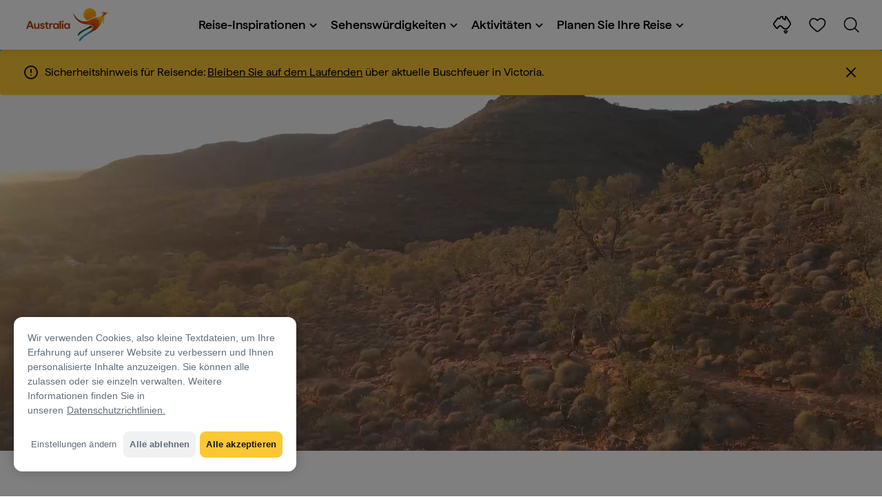

--- FILE ---
content_type: text/html;charset=utf-8
request_url: https://www.australia.com/de-de/things-to-do/walks-and-hikes.html
body_size: 38880
content:

<!DOCTYPE HTML>
<html lang="de-DE">
<head>

    <!-- Early CSP nonce bootstrap (Adobe Launch focused) -->
    
    
	<meta http-equiv="content-type" content="text/html; charset=UTF-8"/>
	<meta name="viewport" content="width=device-width, initial-scale=1.0, maximum-scale=2.0, user-scalable=yes"/>
	<meta name="apple-mobile-web-app-capable" content="yes"/>
	<meta http-equiv="X-UA-Compatible" content="IE=edge"/>
	<!-- Remove this meta tag or handle caching in server response -->
	
	
	<script>
// akam-sw.js install script version 1.3.6
"serviceWorker"in navigator&&"find"in[]&&function(){var e=new Promise(function(e){"complete"===document.readyState||!1?e():(window.addEventListener("load",function(){e()}),setTimeout(function(){"complete"!==document.readyState&&e()},1e4))}),n=window.akamServiceWorkerInvoked,r="1.3.6";if(n)aka3pmLog("akam-setup already invoked");else{window.akamServiceWorkerInvoked=!0,window.aka3pmLog=function(){window.akamServiceWorkerDebug&&console.log.apply(console,arguments)};function o(e){(window.BOOMR_mq=window.BOOMR_mq||[]).push(["addVar",{"sm.sw.s":e,"sm.sw.v":r}])}var i="/akam-sw.js",a=new Map;navigator.serviceWorker.addEventListener("message",function(e){var n,r,o=e.data;if(o.isAka3pm)if(o.command){var i=(n=o.command,(r=a.get(n))&&r.length>0?r.shift():null);i&&i(e.data.response)}else if(o.commandToClient)switch(o.commandToClient){case"enableDebug":window.akamServiceWorkerDebug||(window.akamServiceWorkerDebug=!0,aka3pmLog("Setup script debug enabled via service worker message"),v());break;case"boomerangMQ":o.payload&&(window.BOOMR_mq=window.BOOMR_mq||[]).push(o.payload)}aka3pmLog("akam-sw message: "+JSON.stringify(e.data))});var t=function(e){return new Promise(function(n){var r,o;r=e.command,o=n,a.has(r)||a.set(r,[]),a.get(r).push(o),navigator.serviceWorker.controller&&(e.isAka3pm=!0,navigator.serviceWorker.controller.postMessage(e))})},c=function(e){return t({command:"navTiming",navTiming:e})},s=null,m={},d=function(){var e=i;return s&&(e+="?othersw="+encodeURIComponent(s)),function(e,n){return new Promise(function(r,i){aka3pmLog("Registering service worker with URL: "+e),navigator.serviceWorker.register(e,n).then(function(e){aka3pmLog("ServiceWorker registration successful with scope: ",e.scope),r(e),o(1)}).catch(function(e){aka3pmLog("ServiceWorker registration failed: ",e),o(0),i(e)})})}(e,m)},g=navigator.serviceWorker.__proto__.register;if(navigator.serviceWorker.__proto__.register=function(n,r){return n.includes(i)?g.call(this,n,r):(aka3pmLog("Overriding registration of service worker for: "+n),s=new URL(n,window.location.href),m=r,navigator.serviceWorker.controller?new Promise(function(n,r){var o=navigator.serviceWorker.controller.scriptURL;if(o.includes(i)){var a=encodeURIComponent(s);o.includes(a)?(aka3pmLog("Cancelling registration as we already integrate other SW: "+s),navigator.serviceWorker.getRegistration().then(function(e){n(e)})):e.then(function(){aka3pmLog("Unregistering existing 3pm service worker"),navigator.serviceWorker.getRegistration().then(function(e){e.unregister().then(function(){return d()}).then(function(e){n(e)}).catch(function(e){r(e)})})})}else aka3pmLog("Cancelling registration as we already have akam-sw.js installed"),navigator.serviceWorker.getRegistration().then(function(e){n(e)})}):g.call(this,n,r))},navigator.serviceWorker.controller){var u=navigator.serviceWorker.controller.scriptURL;u.includes("/akam-sw.js")||u.includes("/akam-sw-preprod.js")||u.includes("/threepm-sw.js")||(aka3pmLog("Detected existing service worker. Removing and re-adding inside akam-sw.js"),s=new URL(u,window.location.href),e.then(function(){navigator.serviceWorker.getRegistration().then(function(e){m={scope:e.scope},e.unregister(),d()})}))}else e.then(function(){window.akamServiceWorkerPreprod&&(i="/akam-sw-preprod.js"),d()});if(window.performance){var w=window.performance.timing,l=w.responseEnd-w.responseStart;c(l)}e.then(function(){t({command:"pageLoad"})});var k=!1;function v(){window.akamServiceWorkerDebug&&!k&&(k=!0,aka3pmLog("Initializing debug functions at window scope"),window.aka3pmInjectSwPolicy=function(e){return t({command:"updatePolicy",policy:e})},window.aka3pmDisableInjectedPolicy=function(){return t({command:"disableInjectedPolicy"})},window.aka3pmDeleteInjectedPolicy=function(){return t({command:"deleteInjectedPolicy"})},window.aka3pmGetStateAsync=function(){return t({command:"getState"})},window.aka3pmDumpState=function(){aka3pmGetStateAsync().then(function(e){aka3pmLog(JSON.stringify(e,null,"\t"))})},window.aka3pmInjectTiming=function(e){return c(e)},window.aka3pmUpdatePolicyFromNetwork=function(){return t({command:"pullPolicyFromNetwork"})})}v()}}();</script>
<script defer="defer" type="text/javascript" src="https://rum.hlx.page/.rum/@adobe/helix-rum-js@%5E2/dist/micro.js" data-routing="env=prod,tier=publish,ams=Tourism Australia Global" integrity="" crossorigin="anonymous" data-enhancer-version="" data-enhancer-hash=""></script>
<link rel="icon" type="image/png" href="/etc.clientlibs/settings/wcm/designs/tourismaustralia/clientlibs/resources/images/icons/favicon-48.png"/>
	<link rel="shortcut icon" type="image/png" href="/etc.clientlibs/settings/wcm/designs/tourismaustralia/clientlibs/resources/images/icons/favicon-48.png"/>

	<!--icon for a single webpage -->
	<link rel="apple-touch-icon" type="image/png" href="/etc.clientlibs/settings/wcm/designs/common/clientlibs/resources/imgs/icons/apple-touch-icon-180x180.png"/>

	<!--multiple icons for different device resolutions -->
	<link rel="apple-touch-icon" type="image/png" href="/etc.clientlibs/settings/wcm/designs/common/clientlibs/resources/imgs/icons/apple-touch-icon-152x152.png" sizes="152x152"/>
	<link rel="apple-touch-icon" type="image/png" href="/etc.clientlibs/settings/wcm/designs/common/clientlibs/resources/imgs/icons/apple-touch-icon-167x167.png" sizes="167x167"/>
	<link rel="apple-touch-icon" type="image/png" href="/etc.clientlibs/settings/wcm/designs/common/clientlibs/resources/imgs/icons/apple-touch-icon-180x180.png" sizes="180x180"/>

	<meta name="msapplication-TileColor" content="#FFFFFF"/>
	<meta name="msapplication-TileImage" content="/etc.clientlibs/settings/wcm/designs/common/clientlibs/resources/imgs/icons/apple-touch-icon-152x152.png"/>


	<meta name="keywords" content="Nature and wildlife,ThingsToDo_Activities,Walking,Flexible"/>
	<meta name="template" content="generic"/>
	<meta property="keywords" content="Nature and wildlife,ThingsToDo_Activities,Walking,Flexible || Tourism Australia"/>


	<meta name="description" content="Erkunden Sie Australien auf Ausflügen und Wanderungen. Von einfachen Familienspaziergängen über Bergtouren bis hin zu Langstreckenwanderungen – Australien hat für jeden etwas zu bieten."/>
	<meta property="og:description" content="Erkunden Sie Australien auf Ausflügen und Wanderungen. Von einfachen Familienspaziergängen über Bergtouren bis hin zu Langstreckenwanderungen – Australien hat für jeden etwas zu bieten."/>

	<meta property="contentType" content="Hub"/>
	<meta property="contentFormat" content="Content hub - Hub"/>
	<meta property="journeyStage" content="Consider"/>
	<meta property="demandDriver" content="World Class Beauty and Natural Environments"/>
	<meta property="interests" content="Adventure"/>
	<meta property="interestType" content="Soft Adventure"/>
	<meta property="specificInterests" content="Walks and Hikes"/>
	
	
	
	
	
	
	
	
	
	
	
	
	
	
	
	
	
	
	

	<meta property="og:title" content="Ausflüge und Wanderungen in Australien – Tourism Australia"/>
	<title>Ausflüge und Wanderungen in Australien – Tourism Australia</title>
<meta name="title" content="Ausflüge und Wanderungen in Australien – Tourism Australia"/>


	<!-- Custom Meta Tags -->
	

	<meta property="og:type" content="website"/>
	<meta property="og:site_name" content="australia.com"/>
	<meta property="og:url" content="https://www.australia.com/de-de/things-to-do/walks-and-hikes.html"/>

	<meta property="og:image" content="https://www.australia.com/content/dam/assets/photograph/digital/1/7/2/j/c/2009496.jpg"/>


	<meta name="DC.Creator" content="Tourism Australia"/>
	<meta name="DC.Title" content="Ausflüge und Wanderungen in Australien – Tourism Australia"/>
	<meta name="DC.Description" content="Erkunden Sie Australien auf Ausflügen und Wanderungen. Von einfachen Familienspaziergängen über Bergtouren bis hin zu Langstreckenwanderungen – Australien hat für jeden etwas zu bieten."/>
	<meta name="DC.Date" content="2023-05-23"/>
	<meta name="DC.Type" content="text"/>
	<meta name="id" content="de_de_things-to-do_walks-and-hikes"/>
	<meta name="category-id" content="Nature and wildlife|ThingsToDo_Activities|Walking|Flexible || Tourism Australia"/>
    
	
	<link rel="canonical" href="https://www.australia.com/de-de/things-to-do/walks-and-hikes.html"/>
	

	
	<link rel="alternate" hreflang="en-AU" href="https://www.australia.com/en/things-to-do/walks-and-hikes.html"/>
	<link rel="alternate" hreflang="x-default" href="https://www.australia.com/en/things-to-do/walks-and-hikes.html"/>
	

	<link rel="alternate" hreflang="en-NZ" href="https://www.australia.com/en-nz/things-to-do/walks-and-hikes.html"/>
	
	
	

	<link rel="alternate" hreflang="en-US" href="https://www.australia.com/en-us/things-to-do/walks-and-hikes.html"/>
	
	
	

	<link rel="alternate" hreflang="en-CA" href="https://www.australia.com/en-ca/things-to-do/walks-and-hikes.html"/>
	
	
	

	<link rel="alternate" hreflang="en-GB" href="https://www.australia.com/en-gb/things-to-do/walks-and-hikes.html"/>
	
	
	

	<link rel="alternate" hreflang="en-IN" href="https://www.australia.com/en-in/things-to-do/walks-and-hikes.html"/>
	
	
	

	<link rel="alternate" hreflang="en-MY" href="https://www.australia.com/en-my/things-to-do/walks-and-hikes.html"/>
	
	
	

	<link rel="alternate" hreflang="en-SG" href="https://www.australia.com/en-sg/things-to-do/walks-and-hikes.html"/>
	
	
	

	<link rel="alternate" hreflang="id-ID" href="https://www.australia.com/id-id/things-to-do/walks-and-hikes.html"/>
	
	
	

	<link rel="alternate" hreflang="vi-VN" href="https://www.australia.com/vi-vn/things-to-do/walks-and-hikes.html"/>
	
	
	

	<link rel="alternate" hreflang="de-DE" href="https://www.australia.com/de-de/things-to-do/walks-and-hikes.html"/>
	
	
	

	<link rel="alternate" hreflang="fr-FR" href="https://www.australia.com/fr-fr/things-to-do/walks-and-hikes.html"/>
	
	
	

	<link rel="alternate" hreflang="it-IT" href="https://www.australia.com/it-it/things-to-do/walks-and-hikes.html"/>
	
	
	

	<link rel="alternate" hreflang="ja-JP" href="https://www.australia.com/ja-jp/things-to-do/walks-and-hikes.html"/>
	
	
	

	<link rel="alternate" hreflang="ko-KR" href="https://www.australia.com/ko-kr/things-to-do/walks-and-hikes.html"/>
	
	
	

	<link rel="alternate" hreflang="zh-HK" href="https://www.australia.com/zh-hk/things-to-do/walks-and-hikes.html"/>
	
	
	

	<link rel="alternate" hreflang="zh-TW" href="https://www.australia.com/zh-tw/things-to-do/walks-and-hikes.html"/>
	
	
	

	
	
	
	<link rel="alternate" hreflang="zh-CN" href="https://www.australia.cn/zh-cn/things-to-do/walks-and-hikes.html"/>


	

	

    <!-- Early CSP nonce bootstrap: only apply nonce to Adobe Launch inserted scripts -->
    
    
	
    
<link rel="stylesheet" href="/etc.clientlibs/common/clientlibs/core-clientlib-base.min.ACSHASH68afd0ae080acda4ba7d42f4050b6b0b.css" type="text/css">



	<!--Load CSS for editable & static template, Loading all React clientlibs if not authored -->
	
		
    
<link rel="stylesheet" href="/etc.clientlibs/tourismaustralia-react/clientlibs.min.ACSHASHb3eb0e50eac02f7f5b56d29d8449438d.css" type="text/css">



		
    
<link rel="stylesheet" href="/etc.clientlibs/tourismaustralia-react/clientlibs/vendor.min.ACSHASH45072754120a5f69226d024813f6be09.css" type="text/css">



	

	<!-- when option is selected but it's not no react -->
	
	
	
	
	
	
	
		
    
<link rel="stylesheet" href="/etc.clientlibs/commonv2/clientlibs/latin.min.ACSHASH3053950b0f7e9a29cc57d8d53b90f08c.css" type="text/css">



		
		
		
    
<link rel="stylesheet" href="/etc.clientlibs/tourismaustraliaV2/clientlibs/latin.min.ACSHASH803c2e36872716c80d7b60f0fa413e30.css" type="text/css">



	


<!-- CSP nonce bootstrap moved earlier -->




	


	







    
<!-- Below script tag defines the schema for structured data to improve SEO.  -->

	

	
	
		
	<script type="application/ld+json">
		{
"@context":"https://schema.org/",
"@type":"BreadcrumbList",
"itemListElement":[
{
"@type":"ListItem",
"position":"1",
"name":"Startseite",
"item":"https://www.australia.com/de-de.html"
},
{
"@type":"ListItem",
"position":"2",
"name":"Aktivitäten",
"item":"https://www.australia.com/de-de/things-to-do.html"
},
{
"@type":"ListItem",
"position":"3",
"name":"Ausflüge und Wanderungen",
"item":"https://www.australia.com/de-de/things-to-do/walks-and-hikes.html"
}
]
}
	</script>

	


	
	
    
    <script src="https://assets.adobedtm.com/e9f334e5fe74/644fd9f5d4bc/launch-08439fa78d32.min.js"></script>

    
    
    
    

	<div id="secured-page"></div>
	

<script>(window.BOOMR_mq=window.BOOMR_mq||[]).push(["addVar",{"rua.upush":"false","rua.cpush":"true","rua.upre":"false","rua.cpre":"true","rua.uprl":"false","rua.cprl":"false","rua.cprf":"false","rua.trans":"SJ-a1e0ad2a-bd15-4c4a-8765-dcdaf462b409","rua.cook":"false","rua.ims":"false","rua.ufprl":"false","rua.cfprl":"true","rua.isuxp":"false","rua.texp":"norulematch","rua.ceh":"false","rua.ueh":"false","rua.ieh.st":"0"}]);</script>
                              <script>!function(a){var e="https://s.go-mpulse.net/boomerang/",t="addEventListener";if("False"=="True")a.BOOMR_config=a.BOOMR_config||{},a.BOOMR_config.PageParams=a.BOOMR_config.PageParams||{},a.BOOMR_config.PageParams.pci=!0,e="https://s2.go-mpulse.net/boomerang/";if(window.BOOMR_API_key="WJJLC-F9NBM-566W3-SR6P4-WV4G9",function(){function n(e){a.BOOMR_onload=e&&e.timeStamp||(new Date).getTime()}if(!a.BOOMR||!a.BOOMR.version&&!a.BOOMR.snippetExecuted){a.BOOMR=a.BOOMR||{},a.BOOMR.snippetExecuted=!0;var i,_,o,r=document.createElement("iframe");if(a[t])a[t]("load",n,!1);else if(a.attachEvent)a.attachEvent("onload",n);r.src="javascript:void(0)",r.title="",r.role="presentation",(r.frameElement||r).style.cssText="width:0;height:0;border:0;display:none;",o=document.getElementsByTagName("script")[0],o.parentNode.insertBefore(r,o);try{_=r.contentWindow.document}catch(O){i=document.domain,r.src="javascript:var d=document.open();d.domain='"+i+"';void(0);",_=r.contentWindow.document}_.open()._l=function(){var a=this.createElement("script");if(i)this.domain=i;a.id="boomr-if-as",a.src=e+"WJJLC-F9NBM-566W3-SR6P4-WV4G9",BOOMR_lstart=(new Date).getTime(),this.body.appendChild(a)},_.write("<bo"+'dy onload="document._l();">'),_.close()}}(),"".length>0)if(a&&"performance"in a&&a.performance&&"function"==typeof a.performance.setResourceTimingBufferSize)a.performance.setResourceTimingBufferSize();!function(){if(BOOMR=a.BOOMR||{},BOOMR.plugins=BOOMR.plugins||{},!BOOMR.plugins.AK){var e="true"=="true"?1:0,t="",n="aojsuuaxhzbv22lvyh2a-f-505e62677-clientnsv4-s.akamaihd.net",i="false"=="true"?2:1,_={"ak.v":"39","ak.cp":"662850","ak.ai":parseInt("215010",10),"ak.ol":"0","ak.cr":9,"ak.ipv":4,"ak.proto":"h2","ak.rid":"6ac21ae0","ak.r":47358,"ak.a2":e,"ak.m":"dsca","ak.n":"essl","ak.bpcip":"3.147.42.0","ak.cport":40760,"ak.gh":"23.208.24.234","ak.quicv":"","ak.tlsv":"tls1.3","ak.0rtt":"","ak.0rtt.ed":"","ak.csrc":"-","ak.acc":"","ak.t":"1769325044","ak.ak":"hOBiQwZUYzCg5VSAfCLimQ==2P7QEYTByuInWthEx6D52wp0jE5INgmjLQN2qYR/I+15qa9+6j+mdyykRX+Sai1E0NP3wnR9w7VOmn8l2+TzVQ0zQOenbSyROpmrx1jGtxjqYVc7dZ5VYkswUCJjpoG57yMyoyk+P4sBY9seqqK5g0qiBJRIaK0eKnclLEG2xNG5Ov5TQjrmEAKOcbJdf/[base64]","ak.pv":"366","ak.dpoabenc":"","ak.tf":i};if(""!==t)_["ak.ruds"]=t;var o={i:!1,av:function(e){var t="http.initiator";if(e&&(!e[t]||"spa_hard"===e[t]))_["ak.feo"]=void 0!==a.aFeoApplied?1:0,BOOMR.addVar(_)},rv:function(){var a=["ak.bpcip","ak.cport","ak.cr","ak.csrc","ak.gh","ak.ipv","ak.m","ak.n","ak.ol","ak.proto","ak.quicv","ak.tlsv","ak.0rtt","ak.0rtt.ed","ak.r","ak.acc","ak.t","ak.tf"];BOOMR.removeVar(a)}};BOOMR.plugins.AK={akVars:_,akDNSPreFetchDomain:n,init:function(){if(!o.i){var a=BOOMR.subscribe;a("before_beacon",o.av,null,null),a("onbeacon",o.rv,null,null),o.i=!0}return this},is_complete:function(){return!0}}}}()}(window);</script></head>
<body class="site-australia generic global page basicpage" id="generic-6cf267aa93">




	




	



	<div class="site-wrapper l-overflow-x-hidden blue" data-ta-data-layer-init>
	





















<script>
    if (window.errorPage) document.querySelector('body').classList.add('error-404');
</script>

<header id="main-header">
    <div id="nav-main-header" class="header megamenu">

        
        <div class="accessibility-links">
            <a tabindex="1" class="sr-only vis-focusable" href="#main-content">Zum Inhalt springen</a>
            <a tabindex="2" class="sr-only vis-focusable" href="#main-footer">Zur Fußzeilen-Navigation springen</a>
        </div>
        

        
            
        

        
        <div class="noticeBar">
    

    <div style="background-color: #fbc834" id="main-notice-bar" data-component-version="common-v2" class="ta-main-notice-bar d-none  " data-ceddl-component-info='{&quot;componentId&quot;: &quot;noticeBar&quot;,&quot;componentName&quot;: &quot;Notice Bar&quot;}'>
        <div class="ta-inner-container">

            <div class="d-flex notice-bar-align">
                <div class="ta-main-notice-bar__start">
                    <i class="icon">
                        <svg xmlns="http://www.w3.org/2000/svg" width="24" height="24" viewBox="0 0 24 24" fill="none">
                            <path d="M12 16.026H12.01M12 21C7.02944 21 3 16.9706 3 12C3 7.02944 7.02944 3 12 3C16.9706 3 21 7.02944 21 12C21 14.3869 20.0518 16.6761 18.364 18.364C16.6761 20.0518 14.3869 21 12 21ZM12 8.02597V12.026V8.02597Z" stroke="#111111" stroke-width="2" stroke-linecap="round" stroke-linejoin="round"/>
                        </svg>
                    </i>
                </div>

                <p class="ta-main-notice-bar__text ta-main-notice-bar__text-title" style="color: ">
                    Sicherheitshinweis für Reisende:
                </p>
				<p class="ta-main-notice-bar__text"><a data-ceddl-trigger="click" data-ceddl-event-info="{&quot;eventName&quot;:&quot;linkClick&quot;,&quot;pageTitle&quot;:&quot;Ausfl\u00FCge und Wanderungen \u2013 Tourism Australia&quot;,&quot;name&quot;:&quot;&quot;,&quot;linkURL&quot;:&quot;https://www.emergency.vic.gov.au/respond/&quot;}" href="https://www.emergency.vic.gov.au/respond/" target="_blank"><u>Bleiben Sie auf dem Laufenden</u></a> über aktuelle Buschfeuer in Victoria.</p>
				<button class="ta-main-notice-bar__end" aria-label="Notice bar close">
                    <i class="icon">
                        <svg xmlns="http://www.w3.org/2000/svg" width="24" height="24" viewBox="0 0 24 24" fill="none">
                            <path d="M18 6L6 18M6 6L18 18L6 6Z" stroke="#111111" stroke-width="2" stroke-linecap="round" stroke-linejoin="round"/>
                        </svg>
                    </i>
                </button>
            </div>
        </div>
    </div>

</div>

        

        
        <div class="navigation">
		
		









<!-- START OF NEW TA NAVIGATION -->
<div id="_navigation" data-v2-enabled="enabled" class="navigation" data-ceddl-component-info='{ &quot;componentId&quot;: &quot;navigationV2&quot;, &quot;componentName&quot;: &quot;Navigation V2&quot; }'>
	<div id="dt-header">

		<!-- START OF FIXED SEARCH OVERLAY SCREEN -->
		<div id="dt-search">
			<a href="#" id="dt-search-close">
				<img alt="Navigationsmenü schließen" src="/etc.clientlibs/tourismaustralia/clientlibs/resources/images/navigation/v3/dt-icon-close.svg"/>
			</a>
			<div id="dt-search-content">
				<form action="/de-de/search.html" data-search-action-url="/bin/australia/getSearchSuggestions" class="dt-search-form" autocomplete="off" data-search-results-page="/content/australia/de_de/search.html">
					<div class="dt-search-input">
						<div href="#" class="dt-search-icon">
							<img alt="Suche durchführen" src="/etc.clientlibs/tourismaustralia/clientlibs/resources/images/navigation/v3/dt-icon-search.svg"/>
						</div>
						<input name="q" type="text" id="dt-search-input-field-desktop" placeholder="Seite durchsuchen"/>
						<a href="#" id="dt-search-clear" data-ceddl-trigger="click" data-ceddl-event-info='{&quot;eventName&quot;: &quot;linkClickv2&quot; , &quot;linkText&quot; : &quot;Clear Search&quot; , &quot;section&quot; : &quot;Search&quot; , &quot;linkUrl&quot; : &quot;&quot; }'>
							<img alt="clear search" src="/etc.clientlibs/tourismaustralia/clientlibs/resources/images/navigation/v3/dt-icon-search-clear.svg"/>
						</a>
					</div>
				</form>
				<div class="dt-search-results-container d-none" data-popular-search-available="available-false">

						<p id="dt-search-results-title"></p>

						<ul id="dt-search-results">
							
						</ul>
				</div>
			</div>
			<div class="dt-mobile-footer-search _footer_text">

				

			</div>
		</div>
		<!-- END OF FIXED SEARCH OVERLAY SCREEN -->

		<!-- START OF DESKTOP MENU BAR -->
		<nav class="dt-navbar">
			<div class="dt-navbar-mobile-toggle-wrap">
				<a href="#" id="dt-navbar-mobile-toggle" type="button" class="_level1_0" data-nav-level="1" data-ceddl-trigger="click" data-ceddl-event-info='{&quot;eventName&quot;: &quot;linkClickv2&quot; , &quot;level1Txt&quot; : &quot;mobile menu&quot; , &quot;icon&quot; : &quot;mobile-icon&quot; , &quot;linkUrl&quot; : &quot;&quot; , &quot;level1LnkPos&quot; : &quot;1&quot; }'>
					<div class="dt-mobile-icon-menu">
						<div class="dt-mobile-icon">
							<img aria-label="search" src="/etc.clientlibs/tourismaustralia/clientlibs/resources/images/navigation/v3/dt-icon-search-menu.svg"/>
						</div>
					</div>
					<div class="dt-mobile-icon-back">
						<div class="dt-mobile-icon">
							<img src="/etc.clientlibs/tourismaustralia/clientlibs/resources/images/navigation/v3/dt-icon-chevron-left.svg" alt="Zurück zum Hauptmenü"/>
						</div>
						<span class="dt-mobile-icon-label">Back</span>
					</div>
					<div class="dt-mobile-icon-close">
						<div class="dt-mobile-icon">
							<img src="/etc.clientlibs/tourismaustralia/clientlibs/resources/images/navigation/v3/dt-icon-close.svg" alt="Navigationsmenü schließen"/>
						</div>
					</div>
				</a>
			</div>

			<a class="dt-navbar-brand _level1_0" href="/de-de" data-ceddl-trigger="click" data-nav-level="1" data-ceddl-event-info='{"eventName":"linkClickv2", "level1Txt":"Logo", "icon":"Logo", "level1Url": "/de-de" , "level1LnkPos" : "2" }'>
				<img src="/etc.clientlibs/tourismaustralia/clientlibs/resources/images/header/v3/aus-logo-menu.svg" alt="Australia" title="Australia" class="dt-navbar-brand-icon" width="95" height="48"/>


			</a>

			<div id="dt-navbar-menu-desktop">
				<ul class="dt-navbar-nav">
					
						
							
	<li class="dt-nav-item">
		<a class="dt-nav-link _level1_1" href="#" role="button" data-dt-dropdown="reise-inspirationen" data-ceddl-trigger="click" data-nav-level="1" data-ceddl-event-info='{"eventName" : "linkClickv2" , "level1Txt" : "Reise-Inspirationen", "level1Url": ""  }'>
			Reise-Inspirationen
			<img src="/etc.clientlibs/tourismaustralia/clientlibs/resources/images/navigation/v3/dt-icon-chevron-down.svg" class="dt-icon-chevron-down" alt="Menüpunkte anzeigen"/>
		</a>
	</li>

						
						
					
						
							
	<li class="dt-nav-item">
		<a class="dt-nav-link _level1_1" href="#" role="button" data-dt-dropdown="sehenswürdigkeiten" data-ceddl-trigger="click" data-nav-level="1" data-ceddl-event-info='{"eventName" : "linkClickv2" , "level1Txt" : "Sehenswürdigkeiten", "level1Url": ""  }'>
			Sehenswürdigkeiten
			<img src="/etc.clientlibs/tourismaustralia/clientlibs/resources/images/navigation/v3/dt-icon-chevron-down.svg" class="dt-icon-chevron-down" alt="Menüpunkte anzeigen"/>
		</a>
	</li>

						
						
					
						
							
	<li class="dt-nav-item">
		<a class="dt-nav-link _level1_1" href="#" role="button" data-dt-dropdown="aktivitäten" data-ceddl-trigger="click" data-nav-level="1" data-ceddl-event-info='{"eventName" : "linkClickv2" , "level1Txt" : "Aktivitäten", "level1Url": ""  }'>
			Aktivitäten
			<img src="/etc.clientlibs/tourismaustralia/clientlibs/resources/images/navigation/v3/dt-icon-chevron-down.svg" class="dt-icon-chevron-down" alt="Menüpunkte anzeigen"/>
		</a>
	</li>

						
						
					
						
							
	<li class="dt-nav-item">
		<a class="dt-nav-link _level1_1" href="#" role="button" data-dt-dropdown="planen-sie-ihre-reise" data-ceddl-trigger="click" data-nav-level="1" data-ceddl-event-info='{"eventName" : "linkClickv2" , "level1Txt" : "Planen Sie Ihre Reise", "level1Url": ""  }'>
			Planen Sie Ihre Reise
			<img src="/etc.clientlibs/tourismaustralia/clientlibs/resources/images/navigation/v3/dt-icon-chevron-down.svg" class="dt-icon-chevron-down" alt="Menüpunkte anzeigen"/>
		</a>
	</li>

						
						
					

				</ul>
			</div>

			<div class="dt-navbar-icons _profile-available-true">
				

	<a href="/de-de/explore.html" class="dt-icon dt-icon-map _level1_2" data-nav-level="1" data-ceddl-trigger="click" data-ceddl-event-info='{"eventName": "linkClickv2" , "icon" : "map" , "level1Url" : "/content/australia/de_de/explore.html", "level1Text" : "Erkunden" }'>
		<img aria-label="explore map" src="/etc.clientlibs/tourismaustralia/clientlibs/resources/images/navigation/v3/dt-icon-map.svg"/>
	</a>

	

	<span id="ta-common-favourites-header">
		<a href="/de-de/wishlist.html" data-nav-level="1" class="dt-icon dt-icon-heart ta-header-icons _level1_2" data-ceddl-trigger="click" data-ceddl-event-info='{"eventName": "linkClickv2" , "icon" : "wishlist" , "level1Url" : "/content/australia/de_de/wishlist.html" , "level1Text" : "wishlist"}'>
			<img src="/etc.clientlibs/tourismaustralia/clientlibs/resources/images/navigation/v3/dt-icon-heart.svg" alt="favourite-icon"/>
			<span class="dt-icon-count my-trip-count" style="display:none"></span>
		</a>
	</span>
	<a href="#" id="dt-icon-search-open" class="dt-icon _level1_2" data-nav-level="1" data-ceddl-trigger="click" data-ceddl-event-info='{&quot;eventName&quot;: &quot;linkClickv2&quot; ,&quot;icon&quot; : &quot;search&quot; , &quot;level1Url&quot; : &quot;&quot; , &quot;level1Text&quot; : &quot;search&quot; }'>
		<img aria-label="search" src="/etc.clientlibs/tourismaustralia/clientlibs/resources/images/navigation/v3/dt-icon-search.svg"/>
	</a>




			</div>
		</nav>
		<!-- END OF DESKTOP MENU BAR -->

		<!-- START OF MOBILE MENU -->
		<nav id="dt-navbar-menu-mobile">
			<div id="dt-search-form-mobile">
				<div class="dt-search-input">
					<div class="dt-search-icon">
						<img src="/etc.clientlibs/tourismaustralia/clientlibs/resources/images/navigation/v3/dt-icon-search.svg" alt="Suche durchführen"/>
					</div>
					<input type="text" id="dt-search-input-field-mobile" placeholder="Seite durchsuchen"/>
				</div>
			</div>

			<ul class="dt-navbar-nav">
				<!-- top level nav items -->
				
					
						
	<li class="dt-nav-item">
		<a class="dt-nav-link 0" href="#" role="button" data-dt-dropdown="reise-inspirationen" data-nav-level="1" data-ceddl-trigger="click" data-ceddl-event-info='{"eventName" : "linkClickv2" ,  "level1Txt" : "Reise-Inspirationen", "level1Url": ""  }'>
			<span>Reise-Inspirationen</span>
			<img src="/etc.clientlibs/tourismaustralia/clientlibs/resources/images/navigation/v3/dt-icon-chevron-right.svg" class="dt-mobile-icon-chevron-right" alt="Menüpunkte anzeigen"/>
		</a>
	</li>

					
					
				
					
						
	<li class="dt-nav-item">
		<a class="dt-nav-link 0" href="#" role="button" data-dt-dropdown="sehenswürdigkeiten" data-nav-level="1" data-ceddl-trigger="click" data-ceddl-event-info='{"eventName" : "linkClickv2" ,  "level1Txt" : "Sehenswürdigkeiten", "level1Url": ""  }'>
			<span>Sehenswürdigkeiten</span>
			<img src="/etc.clientlibs/tourismaustralia/clientlibs/resources/images/navigation/v3/dt-icon-chevron-right.svg" class="dt-mobile-icon-chevron-right" alt="Menüpunkte anzeigen"/>
		</a>
	</li>

					
					
				
					
						
	<li class="dt-nav-item">
		<a class="dt-nav-link 0" href="#" role="button" data-dt-dropdown="aktivitäten" data-nav-level="1" data-ceddl-trigger="click" data-ceddl-event-info='{"eventName" : "linkClickv2" ,  "level1Txt" : "Aktivitäten", "level1Url": ""  }'>
			<span>Aktivitäten</span>
			<img src="/etc.clientlibs/tourismaustralia/clientlibs/resources/images/navigation/v3/dt-icon-chevron-right.svg" class="dt-mobile-icon-chevron-right" alt="Menüpunkte anzeigen"/>
		</a>
	</li>

					
					
				
					
						
	<li class="dt-nav-item">
		<a class="dt-nav-link 0" href="#" role="button" data-dt-dropdown="planen-sie-ihre-reise" data-nav-level="1" data-ceddl-trigger="click" data-ceddl-event-info='{"eventName" : "linkClickv2" ,  "level1Txt" : "Planen Sie Ihre Reise", "level1Url": ""  }'>
			<span>Planen Sie Ihre Reise</span>
			<img src="/etc.clientlibs/tourismaustralia/clientlibs/resources/images/navigation/v3/dt-icon-chevron-right.svg" class="dt-mobile-icon-chevron-right" alt="Menüpunkte anzeigen"/>
		</a>
	</li>

					
					
				

				<li class="dt-nav-item _profile-available-true">
					<a class="dt-nav-link" href="/de-de/explore.html" role="button" data-nav-level="1" data-ceddl-trigger="click" data-ceddl-event-info='{&quot;eventName&quot;:&quot;linkClickv2&quot;, &quot;linkText&quot;:&quot;Favourites Page&quot;, &quot;linkUrl&quot;: &quot;&quot;}'>
						Erkunden
					</a>
				</li>
				

			</ul>
			<div class="dt-mobile-footer-copy _footer_text">

				

			</div>

		</nav>
		<!-- END OF MOBILE MENU -->

		<div id="dt-dropdown-menu-wrapper">

			
				

					<div class="dt-dropdown-menu" data-dt-active-submenu="reise-inspirationen-0" data-dt-dropdown="reise-inspirationen">
						<div class="dt-dropdown-bg"></div>

						<div class="dt-submenu-buttons-wrapper">
							<div class="dt-submenu-buttons-overflow">
								<button type="button" class="dt-overflow-scroll-btn dt-overflow-scroll-left">
								  <span>
									<img src="/etc.clientlibs/tourismaustralia/clientlibs/resources/images/navigation/v3/dt-icon-chevron-right.svg" alt="Menüpunkte anzeigen"/>
								  </span>
								</button>
								<button type="button" class="dt-overflow-scroll-btn dt-overflow-scroll-right">
								  <span>
									<img src="/etc.clientlibs/tourismaustralia/clientlibs/resources/images/navigation/v3/dt-icon-chevron-right.svg" alt="Menüpunkte anzeigen"/>
								  </span>
								</button>
									<!-- categories -->
									
							</div>
						</div>

						<!-- top level nav items -->
						
								<div class="dt-submenu-content" data-dt-submenu="reise-inspirationen-0" data-level-index="0">
									

										
										
											<a href="/de-de/travel-inspiration/australia-travel-stories.html" class="mega-menu-tile" data-nav-level="2" data-ceddl-trigger="click" data-ceddl-event-info='{"eventName":"linkClickv2",
											   "level1LnkPos" : "" ,
											   "level2LnkPos" : "" ,
											   "imgAltText" : "Sydney, New South Wales © Tourism Australia" ,
											   "imgUrl" : "/content/australia/de_de/travel-inspiration/australia-travel-stories/jcr:content/image.adapt.800.HIGH.jpg",
											   "level1Txt" : "Reise-Inspirationen" ,
											   "level1Url" : "" ,
											   "level2Txt" : "Come and say G&#39;day",
											   "level2Url": "/content/australia/de_de/travel-inspiration/australia-travel-stories.html"}'>
										
											<picture>
												<img class="blur-up lazyload" data-src="/content/australia/de_de/travel-inspiration/australia-travel-stories/jcr:content/image.adapt.800.HIGH.jpg" src="/content/australia/de_de/travel-inspiration/australia-travel-stories/_jcr_content/image.adapt.10.HIGH.jpg" alt="Sydney, New South Wales © Tourism Australia" title="Sydney, New South Wales © Tourism Australia"/>
											</picture>
										<div class="mega-menu-tile-title">
											<p>Come and say G&#39;day</p>
										</div>
									</a>
									

										
										
											<a href="/de-de/travel-inspiration.html" class="mega-menu-tile" data-nav-level="2" data-ceddl-trigger="click" data-ceddl-event-info='{"eventName":"linkClickv2",
											   "level1LnkPos" : "" ,
											   "level2LnkPos" : "" ,
											   "imgAltText" : "Dreamtime Dive and Snorkel, Cairns, Queensland © Tourism Australia" ,
											   "imgUrl" : "/content/australia/de_de/travel-inspiration/jcr:content/image.adapt.800.HIGH.jpg",
											   "level1Txt" : "Reise-Inspirationen" ,
											   "level1Url" : "" ,
											   "level2Txt" : "Reise-Inspirationen für Australien",
											   "level2Url": "/content/australia/de_de/travel-inspiration.html"}'>
										
											<picture>
												<img class="blur-up lazyload" data-src="/content/australia/de_de/travel-inspiration/jcr:content/image.adapt.800.HIGH.jpg" src="/content/australia/de_de/travel-inspiration/_jcr_content/image.adapt.10.HIGH.jpg" alt="Dreamtime Dive and Snorkel, Cairns, Queensland © Tourism Australia" title="Dreamtime Dive and Snorkel, Cairns, Queensland © Tourism Australia"/>
											</picture>
										<div class="mega-menu-tile-title">
											<p>Reise-Inspirationen für Australien</p>
										</div>
									</a>
									

										
										
											<a href="/de-de/discover-your-australia.html#/start" class="mega-menu-tile" data-nav-level="2" data-ceddl-trigger="click" data-ceddl-event-info='{"eventName":"linkClickv2",
											   "level1LnkPos" : "" ,
											   "level2LnkPos" : "" ,
											   "imgAltText" : "Twelve Apostles, Great Ocean Road, Victoria © Tourism Australia" ,
											   "imgUrl" : "/content/australia/de_de/discover-your-australia/jcr:content/image.adapt.800.HIGH.jpg",
											   "level1Txt" : "Reise-Inspirationen" ,
											   "level1Url" : "" ,
											   "level2Txt" : "Entdecken Sie Ihr Australien",
											   "level2Url": "/content/australia/de_de/discover-your-australia.html#/start"}'>
										
											<picture>
												<img class="blur-up lazyload" data-src="/content/australia/de_de/discover-your-australia/jcr:content/image.adapt.800.HIGH.jpg" src="/content/australia/de_de/discover-your-australia/_jcr_content/image.adapt.10.HIGH.jpg" alt="Twelve Apostles, Great Ocean Road, Victoria © Tourism Australia" title="Twelve Apostles, Great Ocean Road, Victoria © Tourism Australia"/>
											</picture>
										<div class="mega-menu-tile-title">
											<p>Entdecken Sie Ihr Australien</p>
										</div>
									</a>
									

										
										
											<a href="/de-de/deals-and-travel-packages.html" class="mega-menu-tile" data-nav-level="2" data-ceddl-trigger="click" data-ceddl-event-info='{"eventName":"linkClickv2",
											   "level1LnkPos" : "" ,
											   "level2LnkPos" : "" ,
											   "imgAltText" : " Ein Paar genießt den Blick auf den Uluru bei Sonnenaufgang, Uluru-Kata Tjuta National Park, Yulara, Northern Territory © Tourism Australia" ,
											   "imgUrl" : "/content/australia/de_de/deals-and-travel-packages/jcr:content/image.adapt.800.HIGH.jpg",
											   "level1Txt" : "Reise-Inspirationen" ,
											   "level1Url" : "" ,
											   "level2Txt" : "Angebote",
											   "level2Url": "/content/australia/de_de/deals-and-travel-packages.html"}'>
										
											<picture>
												<img class="blur-up lazyload" data-src="/content/australia/de_de/deals-and-travel-packages/jcr:content/image.adapt.800.HIGH.jpg" src="/content/australia/de_de/deals-and-travel-packages/_jcr_content/image.adapt.10.HIGH.jpg" alt=" Ein Paar genießt den Blick auf den Uluru bei Sonnenaufgang, Uluru-Kata Tjuta National Park, Yulara, Northern Territory © Tourism Australia" title=" Ein Paar genießt den Blick auf den Uluru bei Sonnenaufgang, Uluru-Kata Tjuta National Park, Yulara, Northern Territory © Tourism Australia"/>
											</picture>
										<div class="mega-menu-tile-title">
											<p>Angebote</p>
										</div>
									</a>
									



										


								</div>
						
					</div>
				
			
				

					<div class="dt-dropdown-menu" data-dt-active-submenu="sehenswürdigkeiten-0" data-dt-dropdown="sehenswürdigkeiten">
						<div class="dt-dropdown-bg"></div>

						<div class="dt-submenu-buttons-wrapper">
							<div class="dt-submenu-buttons-overflow">
								<button type="button" class="dt-overflow-scroll-btn dt-overflow-scroll-left">
								  <span>
									<img src="/etc.clientlibs/tourismaustralia/clientlibs/resources/images/navigation/v3/dt-icon-chevron-right.svg" alt="Menüpunkte anzeigen"/>
								  </span>
								</button>
								<button type="button" class="dt-overflow-scroll-btn dt-overflow-scroll-right">
								  <span>
									<img src="/etc.clientlibs/tourismaustralia/clientlibs/resources/images/navigation/v3/dt-icon-chevron-right.svg" alt="Menüpunkte anzeigen"/>
								  </span>
								</button>
									<!-- categories -->
									<div class="dt-submenu-buttons">
										
											<a href="#" class="dt-submenu-button" data-dt-submenu="sehenswürdigkeiten-0" data-dt-index="0" data-ceddl-trigger="click" data-nav-level="2" data-ceddl-event-info='{"eventName":"linkClickv2", "level2LnkPos" : "0" , "level1Txt" : "Sehenswürdigkeiten" , "level1Url" : "" , "level2Txt" : "Städte", "level2Url": ""}'>
												Städte
											</a>
										
											<a href="#" class="dt-submenu-button" data-dt-submenu="sehenswürdigkeiten-1" data-dt-index="1" data-ceddl-trigger="click" data-nav-level="2" data-ceddl-event-info='{"eventName":"linkClickv2", "level2LnkPos" : "1" , "level1Txt" : "Sehenswürdigkeiten" , "level1Url" : "" , "level2Txt" : "Staaten", "level2Url": ""}'>
												Staaten
											</a>
										
											<a href="#" class="dt-submenu-button" data-dt-submenu="sehenswürdigkeiten-2" data-dt-index="2" data-ceddl-trigger="click" data-nav-level="2" data-ceddl-event-info='{"eventName":"linkClickv2", "level2LnkPos" : "2" , "level1Txt" : "Sehenswürdigkeiten" , "level1Url" : "" , "level2Txt" : "Strände", "level2Url": ""}'>
												Strände
											</a>
										
											<a href="#" class="dt-submenu-button" data-dt-submenu="sehenswürdigkeiten-3" data-dt-index="3" data-ceddl-trigger="click" data-nav-level="2" data-ceddl-event-info='{"eventName":"linkClickv2", "level2LnkPos" : "3" , "level1Txt" : "Sehenswürdigkeiten" , "level1Url" : "" , "level2Txt" : "Inseln", "level2Url": ""}'>
												Inseln
											</a>
										
											<a href="#" class="dt-submenu-button" data-dt-submenu="sehenswürdigkeiten-4" data-dt-index="4" data-ceddl-trigger="click" data-nav-level="2" data-ceddl-event-info='{"eventName":"linkClickv2", "level2LnkPos" : "4" , "level1Txt" : "Sehenswürdigkeiten" , "level1Url" : "" , "level2Txt" : "Regionen", "level2Url": ""}'>
												Regionen
											</a>
										
											<a href="#" class="dt-submenu-button" data-dt-submenu="sehenswürdigkeiten-5" data-dt-index="5" data-ceddl-trigger="click" data-nav-level="2" data-ceddl-event-info='{"eventName":"linkClickv2", "level2LnkPos" : "5" , "level1Txt" : "Sehenswürdigkeiten" , "level1Url" : "" , "level2Txt" : "Outback", "level2Url": ""}'>
												Outback
											</a>
										
											<a href="#" class="dt-submenu-button" data-dt-submenu="sehenswürdigkeiten-6" data-dt-index="6" data-ceddl-trigger="click" data-nav-level="2" data-ceddl-event-info='{"eventName":"linkClickv2", "level2LnkPos" : "6" , "level1Txt" : "Sehenswürdigkeiten" , "level1Url" : "" , "level2Txt" : "Natur", "level2Url": ""}'>
												Natur
											</a>
										
									</div>
							</div>
						</div>

						<!-- top level nav items -->
						
								<div class="dt-submenu-content" data-dt-submenu="sehenswürdigkeiten-0" data-level-index="0">
									

										
											<a href="/de-de/places/sydney-and-surrounds/guide-to-sydney.html" class="mega-menu-tile" data-ceddl-trigger="click" data-nav-level="3" data-ceddl-event-info='{"eventName":"linkClickv2",
											   "level3LnkPos" : "",
											   "imgAltText" : "Jacarandas und Sydney Harbour bei Sonnenuntergang, Sydney, New South Wales © Destination NSW" ,
											   "imgUrl" : "/content/australia/de_de/places/sydney-and-surrounds/guide-to-sydney/jcr:content/image.adapt.800.HIGH.jpg",
											   "level1Txt" : "Sehenswürdigkeiten" ,
											   "level1Url" : "" ,
											   "level2Txt" : "Städte",
											   "level2Url": "" ,
											   "level3Txt" : "Sydney",
											   "level3Url": "/content/australia/de_de/places/sydney-and-surrounds/guide-to-sydney.html"}'>
										
										
											<picture>
												<img class="blur-up lazyload" data-src="/content/australia/de_de/places/sydney-and-surrounds/guide-to-sydney/jcr:content/image.adapt.800.HIGH.jpg" src="/content/australia/de_de/places/sydney-and-surrounds/guide-to-sydney/_jcr_content/image.adapt.10.HIGH.jpg" alt="Jacarandas und Sydney Harbour bei Sonnenuntergang, Sydney, New South Wales © Destination NSW" title="Jacarandas und Sydney Harbour bei Sonnenuntergang, Sydney, New South Wales © Destination NSW"/>
											</picture>
										<div class="mega-menu-tile-title">
											<p>Sydney</p>
										</div>
									</a>
									

										
											<a href="/de-de/places/melbourne-and-surrounds/guide-to-melbourne.html" class="mega-menu-tile" data-ceddl-trigger="click" data-nav-level="3" data-ceddl-event-info='{"eventName":"linkClickv2",
											   "level3LnkPos" : "",
											   "imgAltText" : "Melbourne, Victoria © Ray Captures" ,
											   "imgUrl" : "/content/australia/de_de/places/melbourne-and-surrounds/guide-to-melbourne/jcr:content/image.adapt.800.HIGH.jpg",
											   "level1Txt" : "Sehenswürdigkeiten" ,
											   "level1Url" : "" ,
											   "level2Txt" : "Städte",
											   "level2Url": "" ,
											   "level3Txt" : "Melbourne",
											   "level3Url": "/content/australia/de_de/places/melbourne-and-surrounds/guide-to-melbourne.html"}'>
										
										
											<picture>
												<img class="blur-up lazyload" data-src="/content/australia/de_de/places/melbourne-and-surrounds/guide-to-melbourne/jcr:content/image.adapt.800.HIGH.jpg" src="/content/australia/de_de/places/melbourne-and-surrounds/guide-to-melbourne/_jcr_content/image.adapt.10.HIGH.jpg" alt="Melbourne, Victoria © Ray Captures" title="Melbourne, Victoria © Ray Captures"/>
											</picture>
										<div class="mega-menu-tile-title">
											<p>Melbourne</p>
										</div>
									</a>
									

										
											<a href="/de-de/places/brisbane-and-surrounds/guide-to-brisbane.html" class="mega-menu-tile" data-ceddl-trigger="click" data-nav-level="3" data-ceddl-event-info='{"eventName":"linkClickv2",
											   "level3LnkPos" : "",
											   "imgAltText" : "Picknick am Kangaroo Point, Brisbane, Queensland © Brisbane Marketing" ,
											   "imgUrl" : "/content/australia/de_de/places/brisbane-and-surrounds/guide-to-brisbane/jcr:content/image.adapt.800.HIGH.jpg",
											   "level1Txt" : "Sehenswürdigkeiten" ,
											   "level1Url" : "" ,
											   "level2Txt" : "Städte",
											   "level2Url": "" ,
											   "level3Txt" : "Brisbane",
											   "level3Url": "/content/australia/de_de/places/brisbane-and-surrounds/guide-to-brisbane.html"}'>
										
										
											<picture>
												<img class="blur-up lazyload" data-src="/content/australia/de_de/places/brisbane-and-surrounds/guide-to-brisbane/jcr:content/image.adapt.800.HIGH.jpg" src="/content/australia/de_de/places/brisbane-and-surrounds/guide-to-brisbane/_jcr_content/image.adapt.10.HIGH.jpg" alt="Picknick am Kangaroo Point, Brisbane, Queensland © Brisbane Marketing" title="Picknick am Kangaroo Point, Brisbane, Queensland © Brisbane Marketing"/>
											</picture>
										<div class="mega-menu-tile-title">
											<p>Brisbane</p>
										</div>
									</a>
									

										
											<a href="/de-de/places/perth-and-surrounds/guide-to-perth.html" class="mega-menu-tile" data-ceddl-trigger="click" data-nav-level="3" data-ceddl-event-info='{"eventName":"linkClickv2",
											   "level3LnkPos" : "",
											   "imgAltText" : "Elizabeth Quay, Perth, Westaustralien © Tourism Australia" ,
											   "imgUrl" : "/content/australia/de_de/places/perth-and-surrounds/guide-to-perth/jcr:content/image.adapt.800.HIGH.jpg",
											   "level1Txt" : "Sehenswürdigkeiten" ,
											   "level1Url" : "" ,
											   "level2Txt" : "Städte",
											   "level2Url": "" ,
											   "level3Txt" : "Perth",
											   "level3Url": "/content/australia/de_de/places/perth-and-surrounds/guide-to-perth.html"}'>
										
										
											<picture>
												<img class="blur-up lazyload" data-src="/content/australia/de_de/places/perth-and-surrounds/guide-to-perth/jcr:content/image.adapt.800.HIGH.jpg" src="/content/australia/de_de/places/perth-and-surrounds/guide-to-perth/_jcr_content/image.adapt.10.HIGH.jpg" alt="Elizabeth Quay, Perth, Westaustralien © Tourism Australia" title="Elizabeth Quay, Perth, Westaustralien © Tourism Australia"/>
											</picture>
										<div class="mega-menu-tile-title">
											<p>Perth</p>
										</div>
									</a>
									

										
											<a href="/de-de/places/gold-coast-and-surrounds/guide-to-the-gold-coast.html" class="mega-menu-tile" data-ceddl-trigger="click" data-nav-level="3" data-ceddl-event-info='{"eventName":"linkClickv2",
											   "level3LnkPos" : "",
											   "imgAltText" : "Gold Coast, Queensland © Tourism Australia" ,
											   "imgUrl" : "/content/australia/de_de/places/gold-coast-and-surrounds/guide-to-the-gold-coast/jcr:content/image.adapt.800.HIGH.jpg",
											   "level1Txt" : "Sehenswürdigkeiten" ,
											   "level1Url" : "" ,
											   "level2Txt" : "Städte",
											   "level2Url": "" ,
											   "level3Txt" : "Gold Coast",
											   "level3Url": "/content/australia/de_de/places/gold-coast-and-surrounds/guide-to-the-gold-coast.html"}'>
										
										
											<picture>
												<img class="blur-up lazyload" data-src="/content/australia/de_de/places/gold-coast-and-surrounds/guide-to-the-gold-coast/jcr:content/image.adapt.800.HIGH.jpg" src="/content/australia/de_de/places/gold-coast-and-surrounds/guide-to-the-gold-coast/_jcr_content/image.adapt.10.HIGH.jpg" alt="Gold Coast, Queensland © Tourism Australia" title="Gold Coast, Queensland © Tourism Australia"/>
											</picture>
										<div class="mega-menu-tile-title">
											<p>Gold Coast</p>
										</div>
									</a>
									

										
											<a href="/de-de/places/adelaide-and-surrounds/guide-to-adelaide.html" class="mega-menu-tile" data-ceddl-trigger="click" data-nav-level="3" data-ceddl-event-info='{"eventName":"linkClickv2",
											   "level3LnkPos" : "",
											   "imgAltText" : "Mia Margarita, Adelaide, Südaustralien © South Australian Tourism Commission" ,
											   "imgUrl" : "/content/australia/de_de/places/adelaide-and-surrounds/guide-to-adelaide/jcr:content/image.adapt.800.HIGH.jpg",
											   "level1Txt" : "Sehenswürdigkeiten" ,
											   "level1Url" : "" ,
											   "level2Txt" : "Städte",
											   "level2Url": "" ,
											   "level3Txt" : "Adelaide",
											   "level3Url": "/content/australia/de_de/places/adelaide-and-surrounds/guide-to-adelaide.html"}'>
										
										
											<picture>
												<img class="blur-up lazyload" data-src="/content/australia/de_de/places/adelaide-and-surrounds/guide-to-adelaide/jcr:content/image.adapt.800.HIGH.jpg" src="/content/australia/de_de/places/adelaide-and-surrounds/guide-to-adelaide/_jcr_content/image.adapt.10.HIGH.jpg" alt="Mia Margarita, Adelaide, Südaustralien © South Australian Tourism Commission" title="Mia Margarita, Adelaide, Südaustralien © South Australian Tourism Commission"/>
											</picture>
										<div class="mega-menu-tile-title">
											<p>Adelaide</p>
										</div>
									</a>
									

										
											<a href="/de-de/places/cairns-and-surrounds/guide-to-cairns.html" class="mega-menu-tile" data-ceddl-trigger="click" data-nav-level="3" data-ceddl-event-info='{"eventName":"linkClickv2",
											   "level3LnkPos" : "",
											   "imgAltText" : "Riley Resort im Stadtzentrum von Cairns, Queensland © Tourism Australia" ,
											   "imgUrl" : "/content/australia/de_de/places/cairns-and-surrounds/guide-to-cairns/jcr:content/image.adapt.800.HIGH.jpg",
											   "level1Txt" : "Sehenswürdigkeiten" ,
											   "level1Url" : "" ,
											   "level2Txt" : "Städte",
											   "level2Url": "" ,
											   "level3Txt" : "Cairns",
											   "level3Url": "/content/australia/de_de/places/cairns-and-surrounds/guide-to-cairns.html"}'>
										
										
											<picture>
												<img class="blur-up lazyload" data-src="/content/australia/de_de/places/cairns-and-surrounds/guide-to-cairns/jcr:content/image.adapt.800.HIGH.jpg" src="/content/australia/de_de/places/cairns-and-surrounds/guide-to-cairns/_jcr_content/image.adapt.10.HIGH.jpg" alt="Riley Resort im Stadtzentrum von Cairns, Queensland © Tourism Australia" title="Riley Resort im Stadtzentrum von Cairns, Queensland © Tourism Australia"/>
											</picture>
										<div class="mega-menu-tile-title">
											<p>Cairns</p>
										</div>
									</a>
									

										
											<a href="/de-de/places/darwin-and-surrounds/guide-to-darwin.html" class="mega-menu-tile" data-ceddl-trigger="click" data-nav-level="3" data-ceddl-event-info='{"eventName":"linkClickv2",
											   "level3LnkPos" : "",
											   "imgAltText" : "Darwin, Northern Territory © Tourism Australia" ,
											   "imgUrl" : "/content/australia/de_de/places/darwin-and-surrounds/guide-to-darwin/jcr:content/image.adapt.800.HIGH.jpg",
											   "level1Txt" : "Sehenswürdigkeiten" ,
											   "level1Url" : "" ,
											   "level2Txt" : "Städte",
											   "level2Url": "" ,
											   "level3Txt" : "Darwin",
											   "level3Url": "/content/australia/de_de/places/darwin-and-surrounds/guide-to-darwin.html"}'>
										
										
											<picture>
												<img class="blur-up lazyload" data-src="/content/australia/de_de/places/darwin-and-surrounds/guide-to-darwin/jcr:content/image.adapt.800.HIGH.jpg" src="/content/australia/de_de/places/darwin-and-surrounds/guide-to-darwin/_jcr_content/image.adapt.10.HIGH.jpg" alt="Darwin, Northern Territory © Tourism Australia" title="Darwin, Northern Territory © Tourism Australia"/>
											</picture>
										<div class="mega-menu-tile-title">
											<p>Darwin</p>
										</div>
									</a>
									

										
											<a href="/de-de/places/hobart-and-surrounds/guide-to-hobart.html" class="mega-menu-tile" data-ceddl-trigger="click" data-nav-level="3" data-ceddl-event-info='{"eventName":"linkClickv2",
											   "level3LnkPos" : "",
											   "imgAltText" : "Blaue Boote im ruhigen Wasser von Hobart Harbour in Hobart, Tasmanien © Adam Gibson" ,
											   "imgUrl" : "/content/australia/de_de/places/hobart-and-surrounds/guide-to-hobart/jcr:content/image.adapt.800.HIGH.jpg",
											   "level1Txt" : "Sehenswürdigkeiten" ,
											   "level1Url" : "" ,
											   "level2Txt" : "Städte",
											   "level2Url": "" ,
											   "level3Txt" : "Hobart",
											   "level3Url": "/content/australia/de_de/places/hobart-and-surrounds/guide-to-hobart.html"}'>
										
										
											<picture>
												<img class="blur-up lazyload" data-src="/content/australia/de_de/places/hobart-and-surrounds/guide-to-hobart/jcr:content/image.adapt.800.HIGH.jpg" src="/content/australia/de_de/places/hobart-and-surrounds/guide-to-hobart/_jcr_content/image.adapt.10.HIGH.jpg" alt="Blaue Boote im ruhigen Wasser von Hobart Harbour in Hobart, Tasmanien © Adam Gibson" title="Blaue Boote im ruhigen Wasser von Hobart Harbour in Hobart, Tasmanien © Adam Gibson"/>
											</picture>
										<div class="mega-menu-tile-title">
											<p>Hobart</p>
										</div>
									</a>
									

										
											<a href="/de-de/places/canberra-and-surrounds/guide-to-canberra.html" class="mega-menu-tile" data-ceddl-trigger="click" data-nav-level="3" data-ceddl-event-info='{"eventName":"linkClickv2",
											   "level3LnkPos" : "",
											   "imgAltText" : "Canberra, Australian Capital Territory © Tourism Australia" ,
											   "imgUrl" : "/content/australia/de_de/places/canberra-and-surrounds/guide-to-canberra/jcr:content/image.adapt.800.HIGH.jpg",
											   "level1Txt" : "Sehenswürdigkeiten" ,
											   "level1Url" : "" ,
											   "level2Txt" : "Städte",
											   "level2Url": "" ,
											   "level3Txt" : "Canberra",
											   "level3Url": "/content/australia/de_de/places/canberra-and-surrounds/guide-to-canberra.html"}'>
										
										
											<picture>
												<img class="blur-up lazyload" data-src="/content/australia/de_de/places/canberra-and-surrounds/guide-to-canberra/jcr:content/image.adapt.800.HIGH.jpg" src="/content/australia/de_de/places/canberra-and-surrounds/guide-to-canberra/_jcr_content/image.adapt.10.HIGH.jpg" alt="Canberra, Australian Capital Territory © Tourism Australia" title="Canberra, Australian Capital Territory © Tourism Australia"/>
											</picture>
										<div class="mega-menu-tile-title">
											<p>Canberra</p>
										</div>
									</a>
									



										<a href="/de-de/places.html" class="mega-menu-tile" data-ceddl-trigger="click" data-nav-level="3" data-ceddl-event-info='{&#34;eventName&#34;:&#34;linkClickv2&#34;, &#34;level1Txt&#34; : &#34;Sehenswürdigkeiten&#34; , &#34;level1Url&#34; : &#34;&#34; , &#34;level2Txt&#34; : &#34;Städte&#34;, &#34;level2Url&#34;: &#34;&#34; , &#34;level3Txt&#34; : &#34;Mehr anzeigen&#34;, &#34;level3Url&#34;: &#34;/content/australia/de_de/places.html&#34;}'>
											<div class="mega-menu-tile-title mega-menu-tile-more">
												<div class="dt-icon-button">
													<img src="/etc.clientlibs/tourismaustralia/clientlibs/resources/images/navigation/v3/dt-icon-arrow-right.svg" alt="Mehr anzeigen"/>
												</div>
												<p>Mehr anzeigen</p>
											</div>
										</a>


								</div>
						
								<div class="dt-submenu-content" data-dt-submenu="sehenswürdigkeiten-1" data-level-index="1">
									

										
											<a href="/de-de/places/australian-capital-territory.html" class="mega-menu-tile" data-ceddl-trigger="click" data-nav-level="3" data-ceddl-event-info='{"eventName":"linkClickv2",
											   "level3LnkPos" : "",
											   "imgAltText" : "Canberra, Australian Capital Territory © Damian Breach für VisitCanberra" ,
											   "imgUrl" : "/content/australia/de_de/places/australian-capital-territory/jcr:content/image.adapt.800.HIGH.jpg",
											   "level1Txt" : "Sehenswürdigkeiten" ,
											   "level1Url" : "" ,
											   "level2Txt" : "Staaten",
											   "level2Url": "" ,
											   "level3Txt" : "Australian Capital Territory",
											   "level3Url": "/content/australia/de_de/places/australian-capital-territory.html"}'>
										
										
											<picture>
												<img class="blur-up lazyload" data-src="/content/australia/de_de/places/australian-capital-territory/jcr:content/image.adapt.800.HIGH.jpg" src="/content/australia/de_de/places/australian-capital-territory/_jcr_content/image.adapt.10.HIGH.jpg" alt="Canberra, Australian Capital Territory © Damian Breach für VisitCanberra" title="Canberra, Australian Capital Territory © Damian Breach für VisitCanberra"/>
											</picture>
										<div class="mega-menu-tile-title">
											<p>Australian Capital Territory</p>
										</div>
									</a>
									

										
											<a href="/de-de/places/new-south-wales.html" class="mega-menu-tile" data-ceddl-trigger="click" data-nav-level="3" data-ceddl-event-info='{"eventName":"linkClickv2",
											   "level3LnkPos" : "",
											   "imgAltText" : "Bondi, Sydney, New South Wales © Georges Antoni und Ken Butti" ,
											   "imgUrl" : "/content/australia/de_de/places/new-south-wales/jcr:content/image.adapt.800.HIGH.jpg",
											   "level1Txt" : "Sehenswürdigkeiten" ,
											   "level1Url" : "" ,
											   "level2Txt" : "Staaten",
											   "level2Url": "" ,
											   "level3Txt" : "New South Wales",
											   "level3Url": "/content/australia/de_de/places/new-south-wales.html"}'>
										
										
											<picture>
												<img class="blur-up lazyload" data-src="/content/australia/de_de/places/new-south-wales/jcr:content/image.adapt.800.HIGH.jpg" src="/content/australia/de_de/places/new-south-wales/_jcr_content/image.adapt.10.HIGH.jpg" alt="Bondi, Sydney, New South Wales © Georges Antoni und Ken Butti" title="Bondi, Sydney, New South Wales © Georges Antoni und Ken Butti"/>
											</picture>
										<div class="mega-menu-tile-title">
											<p>New South Wales</p>
										</div>
									</a>
									

										
											<a href="/de-de/places/northern-territory.html" class="mega-menu-tile" data-ceddl-trigger="click" data-nav-level="3" data-ceddl-event-info='{"eventName":"linkClickv2",
											   "level3LnkPos" : "",
											   "imgAltText" : "West MacDonnell Ranges, Northern Territory © Tourism Australia" ,
											   "imgUrl" : "/content/australia/de_de/places/northern-territory/jcr:content/image.adapt.800.HIGH.jpg",
											   "level1Txt" : "Sehenswürdigkeiten" ,
											   "level1Url" : "" ,
											   "level2Txt" : "Staaten",
											   "level2Url": "" ,
											   "level3Txt" : "Northern Territory",
											   "level3Url": "/content/australia/de_de/places/northern-territory.html"}'>
										
										
											<picture>
												<img class="blur-up lazyload" data-src="/content/australia/de_de/places/northern-territory/jcr:content/image.adapt.800.HIGH.jpg" src="/content/australia/de_de/places/northern-territory/_jcr_content/image.adapt.10.HIGH.jpg" alt="West MacDonnell Ranges, Northern Territory © Tourism Australia" title="West MacDonnell Ranges, Northern Territory © Tourism Australia"/>
											</picture>
										<div class="mega-menu-tile-title">
											<p>Northern Territory</p>
										</div>
									</a>
									

										
											<a href="/de-de/places/queensland.html" class="mega-menu-tile" data-ceddl-trigger="click" data-nav-level="3" data-ceddl-event-info='{"eventName":"linkClickv2",
											   "level3LnkPos" : "",
											   "imgAltText" : "Lizard Island, Great Barrier Reef, Queensland © Tourism Australia" ,
											   "imgUrl" : "/content/australia/de_de/places/queensland/jcr:content/image.adapt.800.HIGH.jpg",
											   "level1Txt" : "Sehenswürdigkeiten" ,
											   "level1Url" : "" ,
											   "level2Txt" : "Staaten",
											   "level2Url": "" ,
											   "level3Txt" : "Queensland",
											   "level3Url": "/content/australia/de_de/places/queensland.html"}'>
										
										
											<picture>
												<img class="blur-up lazyload" data-src="/content/australia/de_de/places/queensland/jcr:content/image.adapt.800.HIGH.jpg" src="/content/australia/de_de/places/queensland/_jcr_content/image.adapt.10.HIGH.jpg" alt="Lizard Island, Great Barrier Reef, Queensland © Tourism Australia" title="Lizard Island, Great Barrier Reef, Queensland © Tourism Australia"/>
											</picture>
										<div class="mega-menu-tile-title">
											<p>Queensland</p>
										</div>
									</a>
									

										
											<a href="/de-de/places/south-australia.html" class="mega-menu-tile" data-ceddl-trigger="click" data-nav-level="3" data-ceddl-event-info='{"eventName":"linkClickv2",
											   "level3LnkPos" : "",
											   "imgAltText" : "WOMADelaide Festival, Adelaide, Südaustralien © Grant Hancock, South Australia Tourism Commission" ,
											   "imgUrl" : "/content/australia/de_de/places/south-australia/jcr:content/image.adapt.800.HIGH.jpg",
											   "level1Txt" : "Sehenswürdigkeiten" ,
											   "level1Url" : "" ,
											   "level2Txt" : "Staaten",
											   "level2Url": "" ,
											   "level3Txt" : "South Australia",
											   "level3Url": "/content/australia/de_de/places/south-australia.html"}'>
										
										
											<picture>
												<img class="blur-up lazyload" data-src="/content/australia/de_de/places/south-australia/jcr:content/image.adapt.800.HIGH.jpg" src="/content/australia/de_de/places/south-australia/_jcr_content/image.adapt.10.HIGH.jpg" alt="WOMADelaide Festival, Adelaide, Südaustralien © Grant Hancock, South Australia Tourism Commission" title="WOMADelaide Festival, Adelaide, Südaustralien © Grant Hancock, South Australia Tourism Commission"/>
											</picture>
										<div class="mega-menu-tile-title">
											<p>South Australia</p>
										</div>
									</a>
									

										
											<a href="/de-de/places/tasmania.html" class="mega-menu-tile" data-ceddl-trigger="click" data-nav-level="3" data-ceddl-event-info='{"eventName":"linkClickv2",
											   "level3LnkPos" : "",
											   "imgAltText" : "Cradle Mountain, Cradle Mountain-Lake St Clair National Park, Tasmanien © Pierre Destribats" ,
											   "imgUrl" : "/content/australia/de_de/places/tasmania/jcr:content/image.adapt.800.HIGH.jpg",
											   "level1Txt" : "Sehenswürdigkeiten" ,
											   "level1Url" : "" ,
											   "level2Txt" : "Staaten",
											   "level2Url": "" ,
											   "level3Txt" : "Tasmania",
											   "level3Url": "/content/australia/de_de/places/tasmania.html"}'>
										
										
											<picture>
												<img class="blur-up lazyload" data-src="/content/australia/de_de/places/tasmania/jcr:content/image.adapt.800.HIGH.jpg" src="/content/australia/de_de/places/tasmania/_jcr_content/image.adapt.10.HIGH.jpg" alt="Cradle Mountain, Cradle Mountain-Lake St Clair National Park, Tasmanien © Pierre Destribats" title="Cradle Mountain, Cradle Mountain-Lake St Clair National Park, Tasmanien © Pierre Destribats"/>
											</picture>
										<div class="mega-menu-tile-title">
											<p>Tasmania</p>
										</div>
									</a>
									

										
											<a href="/de-de/places/victoria.html" class="mega-menu-tile" data-ceddl-trigger="click" data-nav-level="3" data-ceddl-event-info='{"eventName":"linkClickv2",
											   "level3LnkPos" : "",
											   "imgAltText" : "12 Apostles, Great Ocean Road, Victoria © Great Ocean Road Tourism / Belinda Van Zanen" ,
											   "imgUrl" : "/content/australia/de_de/places/victoria/jcr:content/image.adapt.800.HIGH.jpg",
											   "level1Txt" : "Sehenswürdigkeiten" ,
											   "level1Url" : "" ,
											   "level2Txt" : "Staaten",
											   "level2Url": "" ,
											   "level3Txt" : "Victoria",
											   "level3Url": "/content/australia/de_de/places/victoria.html"}'>
										
										
											<picture>
												<img class="blur-up lazyload" data-src="/content/australia/de_de/places/victoria/jcr:content/image.adapt.800.HIGH.jpg" src="/content/australia/de_de/places/victoria/_jcr_content/image.adapt.10.HIGH.jpg" alt="12 Apostles, Great Ocean Road, Victoria © Great Ocean Road Tourism / Belinda Van Zanen" title="12 Apostles, Great Ocean Road, Victoria © Great Ocean Road Tourism / Belinda Van Zanen"/>
											</picture>
										<div class="mega-menu-tile-title">
											<p>Victoria</p>
										</div>
									</a>
									

										
											<a href="/de-de/places/western-australia.html" class="mega-menu-tile" data-ceddl-trigger="click" data-nav-level="3" data-ceddl-event-info='{"eventName":"linkClickv2",
											   "level3LnkPos" : "",
											   "imgAltText" : "Kooljaman am Cape Leveque, Westaustralien © Dan Paris " ,
											   "imgUrl" : "/content/australia/de_de/places/western-australia/jcr:content/image.adapt.800.HIGH.jpg",
											   "level1Txt" : "Sehenswürdigkeiten" ,
											   "level1Url" : "" ,
											   "level2Txt" : "Staaten",
											   "level2Url": "" ,
											   "level3Txt" : "Western Australia",
											   "level3Url": "/content/australia/de_de/places/western-australia.html"}'>
										
										
											<picture>
												<img class="blur-up lazyload" data-src="/content/australia/de_de/places/western-australia/jcr:content/image.adapt.800.HIGH.jpg" src="/content/australia/de_de/places/western-australia/_jcr_content/image.adapt.10.HIGH.jpg" alt="Kooljaman am Cape Leveque, Westaustralien © Dan Paris " title="Kooljaman am Cape Leveque, Westaustralien © Dan Paris "/>
											</picture>
										<div class="mega-menu-tile-title">
											<p>Western Australia</p>
										</div>
									</a>
									

										
											<a href="/de-de/places/external-territories.html" class="mega-menu-tile" data-ceddl-trigger="click" data-nav-level="3" data-ceddl-event-info='{"eventName":"linkClickv2",
											   "level3LnkPos" : "",
											   "imgAltText" : "Luftaufnahme der Emily Bay auf Norfolk Island © Rose Evans (Norfolk Island Tourism)" ,
											   "imgUrl" : "/content/australia/de_de/places/external-territories/jcr:content/image.adapt.800.HIGH.jpg",
											   "level1Txt" : "Sehenswürdigkeiten" ,
											   "level1Url" : "" ,
											   "level2Txt" : "Staaten",
											   "level2Url": "" ,
											   "level3Txt" : "Externe Territorien",
											   "level3Url": "/content/australia/de_de/places/external-territories.html"}'>
										
										
											<picture>
												<img class="blur-up lazyload" data-src="/content/australia/de_de/places/external-territories/jcr:content/image.adapt.800.HIGH.jpg" src="/content/australia/de_de/places/external-territories/_jcr_content/image.adapt.10.HIGH.jpg" alt="Luftaufnahme der Emily Bay auf Norfolk Island © Rose Evans (Norfolk Island Tourism)" title="Luftaufnahme der Emily Bay auf Norfolk Island © Rose Evans (Norfolk Island Tourism)"/>
											</picture>
										<div class="mega-menu-tile-title">
											<p>Externe Territorien</p>
										</div>
									</a>
									



										<a href="/de-de/places.html" class="mega-menu-tile" data-ceddl-trigger="click" data-nav-level="3" data-ceddl-event-info='{&#34;eventName&#34;:&#34;linkClickv2&#34;, &#34;level1Txt&#34; : &#34;Sehenswürdigkeiten&#34; , &#34;level1Url&#34; : &#34;&#34; , &#34;level2Txt&#34; : &#34;Staaten&#34;, &#34;level2Url&#34;: &#34;&#34; , &#34;level3Txt&#34; : &#34;Mehr anzeigen&#34;, &#34;level3Url&#34;: &#34;/content/australia/de_de/places.html&#34;}'>
											<div class="mega-menu-tile-title mega-menu-tile-more">
												<div class="dt-icon-button">
													<img src="/etc.clientlibs/tourismaustralia/clientlibs/resources/images/navigation/v3/dt-icon-arrow-right.svg" alt="Mehr anzeigen"/>
												</div>
												<p>Mehr anzeigen</p>
											</div>
										</a>


								</div>
						
								<div class="dt-submenu-content" data-dt-submenu="sehenswürdigkeiten-2" data-level-index="2">
									

										
											<a href="/de-de/places/sydney-and-surrounds/guide-to-bondi.html" class="mega-menu-tile" data-ceddl-trigger="click" data-nav-level="3" data-ceddl-event-info='{"eventName":"linkClickv2",
											   "level3LnkPos" : "",
											   "imgAltText" : "Bondi Beach, Sydney, New South Wales © Daniel Tran" ,
											   "imgUrl" : "/content/australia/de_de/places/sydney-and-surrounds/guide-to-bondi/jcr:content/image.adapt.800.HIGH.jpg",
											   "level1Txt" : "Sehenswürdigkeiten" ,
											   "level1Url" : "" ,
											   "level2Txt" : "Strände",
											   "level2Url": "" ,
											   "level3Txt" : "Bondi",
											   "level3Url": "/content/australia/de_de/places/sydney-and-surrounds/guide-to-bondi.html"}'>
										
										
											<picture>
												<img class="blur-up lazyload" data-src="/content/australia/de_de/places/sydney-and-surrounds/guide-to-bondi/jcr:content/image.adapt.800.HIGH.jpg" src="/content/australia/de_de/places/sydney-and-surrounds/guide-to-bondi/_jcr_content/image.adapt.10.HIGH.jpg" alt="Bondi Beach, Sydney, New South Wales © Daniel Tran" title="Bondi Beach, Sydney, New South Wales © Daniel Tran"/>
											</picture>
										<div class="mega-menu-tile-title">
											<p>Bondi</p>
										</div>
									</a>
									

										
											<a href="/de-de/places/whitsundays-and-surrounds/guide-to-the-whitsundays.html" class="mega-menu-tile" data-ceddl-trigger="click" data-nav-level="3" data-ceddl-event-info='{"eventName":"linkClickv2",
											   "level3LnkPos" : "",
											   "imgAltText" : "Luftaufnahme mit Blick auf Whitehaven Beach vom Hill Inlet auf den Whitsundays © Tourism and Events Queensland" ,
											   "imgUrl" : "/content/australia/de_de/places/whitsundays-and-surrounds/guide-to-the-whitsundays/jcr:content/image.adapt.800.HIGH.jpg",
											   "level1Txt" : "Sehenswürdigkeiten" ,
											   "level1Url" : "" ,
											   "level2Txt" : "Strände",
											   "level2Url": "" ,
											   "level3Txt" : "Whitsundays",
											   "level3Url": "/content/australia/de_de/places/whitsundays-and-surrounds/guide-to-the-whitsundays.html"}'>
										
										
											<picture>
												<img class="blur-up lazyload" data-src="/content/australia/de_de/places/whitsundays-and-surrounds/guide-to-the-whitsundays/jcr:content/image.adapt.800.HIGH.jpg" src="/content/australia/de_de/places/whitsundays-and-surrounds/guide-to-the-whitsundays/_jcr_content/image.adapt.10.HIGH.jpg" alt="Luftaufnahme mit Blick auf Whitehaven Beach vom Hill Inlet auf den Whitsundays © Tourism and Events Queensland" title="Luftaufnahme mit Blick auf Whitehaven Beach vom Hill Inlet auf den Whitsundays © Tourism and Events Queensland"/>
											</picture>
										<div class="mega-menu-tile-title">
											<p>Whitsundays</p>
										</div>
									</a>
									

										
											<a href="/de-de/places/perth-and-surrounds/guide-to-esperance.html" class="mega-menu-tile" data-ceddl-trigger="click" data-nav-level="3" data-ceddl-event-info='{"eventName":"linkClickv2",
											   "level3LnkPos" : "",
											   "imgAltText" : "Känguru, Lucky Bay, Cape Le Grand National Park, Westaustralien © Tourism Western Australia" ,
											   "imgUrl" : "/content/australia/de_de/places/perth-and-surrounds/guide-to-esperance/jcr:content/image.adapt.800.HIGH.jpg",
											   "level1Txt" : "Sehenswürdigkeiten" ,
											   "level1Url" : "" ,
											   "level2Txt" : "Strände",
											   "level2Url": "" ,
											   "level3Txt" : "Esperance",
											   "level3Url": "/content/australia/de_de/places/perth-and-surrounds/guide-to-esperance.html"}'>
										
										
											<picture>
												<img class="blur-up lazyload" data-src="/content/australia/de_de/places/perth-and-surrounds/guide-to-esperance/jcr:content/image.adapt.800.HIGH.jpg" src="/content/australia/de_de/places/perth-and-surrounds/guide-to-esperance/_jcr_content/image.adapt.10.HIGH.jpg" alt="Känguru, Lucky Bay, Cape Le Grand National Park, Westaustralien © Tourism Western Australia" title="Känguru, Lucky Bay, Cape Le Grand National Park, Westaustralien © Tourism Western Australia"/>
											</picture>
										<div class="mega-menu-tile-title">
											<p>Esperance</p>
										</div>
									</a>
									

										
											<a href="/de-de/places/melbourne-and-surrounds/guide-to-the-mornington-peninsula.html" class="mega-menu-tile" data-ceddl-trigger="click" data-nav-level="3" data-ceddl-event-info='{"eventName":"linkClickv2",
											   "level3LnkPos" : "",
											   "imgAltText" : "Pt. Leo Estate, Mornington Peninsula, Victoria © Visit Victoria" ,
											   "imgUrl" : "/content/australia/de_de/places/melbourne-and-surrounds/guide-to-the-mornington-peninsula/jcr:content/image.adapt.800.HIGH.jpg",
											   "level1Txt" : "Sehenswürdigkeiten" ,
											   "level1Url" : "" ,
											   "level2Txt" : "Strände",
											   "level2Url": "" ,
											   "level3Txt" : "Mornington Peninsula",
											   "level3Url": "/content/australia/de_de/places/melbourne-and-surrounds/guide-to-the-mornington-peninsula.html"}'>
										
										
											<picture>
												<img class="blur-up lazyload" data-src="/content/australia/de_de/places/melbourne-and-surrounds/guide-to-the-mornington-peninsula/jcr:content/image.adapt.800.HIGH.jpg" src="/content/australia/de_de/places/melbourne-and-surrounds/guide-to-the-mornington-peninsula/_jcr_content/image.adapt.10.HIGH.jpg" alt="Pt. Leo Estate, Mornington Peninsula, Victoria © Visit Victoria" title="Pt. Leo Estate, Mornington Peninsula, Victoria © Visit Victoria"/>
											</picture>
										<div class="mega-menu-tile-title">
											<p>Mornington Peninsula</p>
										</div>
									</a>
									

										
											<a href="/de-de/places/brisbane-and-surrounds/guide-to-noosa.html" class="mega-menu-tile" data-ceddl-trigger="click" data-nav-level="3" data-ceddl-event-info='{"eventName":"linkClickv2",
											   "level3LnkPos" : "",
											   "imgAltText" : "Paddleboarding, Noosa, Queensland © Tourism and Events Queensland" ,
											   "imgUrl" : "/content/australia/de_de/places/brisbane-and-surrounds/guide-to-noosa/jcr:content/image.adapt.800.HIGH.jpg",
											   "level1Txt" : "Sehenswürdigkeiten" ,
											   "level1Url" : "" ,
											   "level2Txt" : "Strände",
											   "level2Url": "" ,
											   "level3Txt" : "Noosa",
											   "level3Url": "/content/australia/de_de/places/brisbane-and-surrounds/guide-to-noosa.html"}'>
										
										
											<picture>
												<img class="blur-up lazyload" data-src="/content/australia/de_de/places/brisbane-and-surrounds/guide-to-noosa/jcr:content/image.adapt.800.HIGH.jpg" src="/content/australia/de_de/places/brisbane-and-surrounds/guide-to-noosa/_jcr_content/image.adapt.10.HIGH.jpg" alt="Paddleboarding, Noosa, Queensland © Tourism and Events Queensland" title="Paddleboarding, Noosa, Queensland © Tourism and Events Queensland"/>
											</picture>
										<div class="mega-menu-tile-title">
											<p>Noosa</p>
										</div>
									</a>
									

										
											<a href="/de-de/places/canberra-and-surrounds/guide-to-jervis-bay.html" class="mega-menu-tile" data-ceddl-trigger="click" data-nav-level="3" data-ceddl-event-info='{"eventName":"linkClickv2",
											   "level3LnkPos" : "",
											   "imgAltText" : "Hyams Beach, Jervis Bay, New South Wales © Jordan Robins" ,
											   "imgUrl" : "/content/australia/de_de/places/canberra-and-surrounds/guide-to-jervis-bay/jcr:content/image.adapt.800.HIGH.jpg",
											   "level1Txt" : "Sehenswürdigkeiten" ,
											   "level1Url" : "" ,
											   "level2Txt" : "Strände",
											   "level2Url": "" ,
											   "level3Txt" : "Jervis Bay",
											   "level3Url": "/content/australia/de_de/places/canberra-and-surrounds/guide-to-jervis-bay.html"}'>
										
										
											<picture>
												<img class="blur-up lazyload" data-src="/content/australia/de_de/places/canberra-and-surrounds/guide-to-jervis-bay/jcr:content/image.adapt.800.HIGH.jpg" src="/content/australia/de_de/places/canberra-and-surrounds/guide-to-jervis-bay/_jcr_content/image.adapt.10.HIGH.jpg" alt="Hyams Beach, Jervis Bay, New South Wales © Jordan Robins" title="Hyams Beach, Jervis Bay, New South Wales © Jordan Robins"/>
											</picture>
										<div class="mega-menu-tile-title">
											<p>Jervis Bay</p>
										</div>
									</a>
									

										
											<a href="/de-de/places/cairns-and-surrounds/guide-to-port-douglas.html" class="mega-menu-tile" data-ceddl-trigger="click" data-nav-level="3" data-ceddl-event-info='{"eventName":"linkClickv2",
											   "level3LnkPos" : "",
											   "imgAltText" : "Thala Beach, Port Douglas, Queensland © Tourism Port Douglas and Daintree" ,
											   "imgUrl" : "/content/australia/de_de/places/cairns-and-surrounds/guide-to-port-douglas/jcr:content/image.adapt.800.HIGH.jpg",
											   "level1Txt" : "Sehenswürdigkeiten" ,
											   "level1Url" : "" ,
											   "level2Txt" : "Strände",
											   "level2Url": "" ,
											   "level3Txt" : "Port Douglas",
											   "level3Url": "/content/australia/de_de/places/cairns-and-surrounds/guide-to-port-douglas.html"}'>
										
										
											<picture>
												<img class="blur-up lazyload" data-src="/content/australia/de_de/places/cairns-and-surrounds/guide-to-port-douglas/jcr:content/image.adapt.800.HIGH.jpg" src="/content/australia/de_de/places/cairns-and-surrounds/guide-to-port-douglas/_jcr_content/image.adapt.10.HIGH.jpg" alt="Thala Beach, Port Douglas, Queensland © Tourism Port Douglas and Daintree" title="Thala Beach, Port Douglas, Queensland © Tourism Port Douglas and Daintree"/>
											</picture>
										<div class="mega-menu-tile-title">
											<p>Port Douglas</p>
										</div>
									</a>
									

										
											<a href="/de-de/places/sydney-and-surrounds/guide-to-byron-bay.html" class="mega-menu-tile" data-ceddl-trigger="click" data-nav-level="3" data-ceddl-event-info='{"eventName":"linkClickv2",
											   "level3LnkPos" : "",
											   "imgAltText" : "Cape Byron Lighthouse, Byron Bay, New South Wales © Destination NSW" ,
											   "imgUrl" : "/content/australia/de_de/places/sydney-and-surrounds/guide-to-byron-bay/jcr:content/image.adapt.800.HIGH.jpg",
											   "level1Txt" : "Sehenswürdigkeiten" ,
											   "level1Url" : "" ,
											   "level2Txt" : "Strände",
											   "level2Url": "" ,
											   "level3Txt" : "Byron Bay",
											   "level3Url": "/content/australia/de_de/places/sydney-and-surrounds/guide-to-byron-bay.html"}'>
										
										
											<picture>
												<img class="blur-up lazyload" data-src="/content/australia/de_de/places/sydney-and-surrounds/guide-to-byron-bay/jcr:content/image.adapt.800.HIGH.jpg" src="/content/australia/de_de/places/sydney-and-surrounds/guide-to-byron-bay/_jcr_content/image.adapt.10.HIGH.jpg" alt="Cape Byron Lighthouse, Byron Bay, New South Wales © Destination NSW" title="Cape Byron Lighthouse, Byron Bay, New South Wales © Destination NSW"/>
											</picture>
										<div class="mega-menu-tile-title">
											<p>Byron Bay</p>
										</div>
									</a>
									

										
											<a href="/de-de/places/perth-and-surrounds/guide-to-ningaloo-reef.html" class="mega-menu-tile" data-ceddl-trigger="click" data-nav-level="3" data-ceddl-event-info='{"eventName":"linkClickv2",
											   "level3LnkPos" : "",
											   "imgAltText" : "Am Ningaloo Reef mit Walhaien schwimmen © Tourism Western Australia" ,
											   "imgUrl" : "/content/australia/de_de/places/perth-and-surrounds/guide-to-ningaloo-reef/jcr:content/image.adapt.800.HIGH.jpg",
											   "level1Txt" : "Sehenswürdigkeiten" ,
											   "level1Url" : "" ,
											   "level2Txt" : "Strände",
											   "level2Url": "" ,
											   "level3Txt" : "Ningaloo Reef",
											   "level3Url": "/content/australia/de_de/places/perth-and-surrounds/guide-to-ningaloo-reef.html"}'>
										
										
											<picture>
												<img class="blur-up lazyload" data-src="/content/australia/de_de/places/perth-and-surrounds/guide-to-ningaloo-reef/jcr:content/image.adapt.800.HIGH.jpg" src="/content/australia/de_de/places/perth-and-surrounds/guide-to-ningaloo-reef/_jcr_content/image.adapt.10.HIGH.jpg" alt="Am Ningaloo Reef mit Walhaien schwimmen © Tourism Western Australia" title="Am Ningaloo Reef mit Walhaien schwimmen © Tourism Western Australia"/>
											</picture>
										<div class="mega-menu-tile-title">
											<p>Ningaloo Reef</p>
										</div>
									</a>
									

										
											<a href="/de-de/places/whitsundays-and-surrounds/guide-to-airlie-beach.html" class="mega-menu-tile" data-ceddl-trigger="click" data-nav-level="3" data-ceddl-event-info='{"eventName":"linkClickv2",
											   "level3LnkPos" : "",
											   "imgAltText" : "Airlie Beach, Whitsunday Coast, Queensland © Tourism Whitsundays" ,
											   "imgUrl" : "/content/australia/de_de/places/whitsundays-and-surrounds/guide-to-airlie-beach/jcr:content/image.adapt.800.HIGH.jpg",
											   "level1Txt" : "Sehenswürdigkeiten" ,
											   "level1Url" : "" ,
											   "level2Txt" : "Strände",
											   "level2Url": "" ,
											   "level3Txt" : "Airlie Beach",
											   "level3Url": "/content/australia/de_de/places/whitsundays-and-surrounds/guide-to-airlie-beach.html"}'>
										
										
											<picture>
												<img class="blur-up lazyload" data-src="/content/australia/de_de/places/whitsundays-and-surrounds/guide-to-airlie-beach/jcr:content/image.adapt.800.HIGH.jpg" src="/content/australia/de_de/places/whitsundays-and-surrounds/guide-to-airlie-beach/_jcr_content/image.adapt.10.HIGH.jpg" alt="Airlie Beach, Whitsunday Coast, Queensland © Tourism Whitsundays" title="Airlie Beach, Whitsunday Coast, Queensland © Tourism Whitsundays"/>
											</picture>
										<div class="mega-menu-tile-title">
											<p>Airlie Beach</p>
										</div>
									</a>
									



										<a href="/de-de/things-to-do/beaches-and-islands.html" class="mega-menu-tile" data-ceddl-trigger="click" data-nav-level="3" data-ceddl-event-info='{&#34;eventName&#34;:&#34;linkClickv2&#34;, &#34;level1Txt&#34; : &#34;Sehenswürdigkeiten&#34; , &#34;level1Url&#34; : &#34;&#34; , &#34;level2Txt&#34; : &#34;Strände&#34;, &#34;level2Url&#34;: &#34;&#34; , &#34;level3Txt&#34; : &#34;Mehr anzeigen&#34;, &#34;level3Url&#34;: &#34;/content/australia/de_de/things-to-do/beaches-and-islands.html&#34;}'>
											<div class="mega-menu-tile-title mega-menu-tile-more">
												<div class="dt-icon-button">
													<img src="/etc.clientlibs/tourismaustralia/clientlibs/resources/images/navigation/v3/dt-icon-arrow-right.svg" alt="Mehr anzeigen"/>
												</div>
												<p>Mehr anzeigen</p>
											</div>
										</a>


								</div>
						
								<div class="dt-submenu-content" data-dt-submenu="sehenswürdigkeiten-3" data-level-index="3">
									

										
											<a href="/de-de/places/adelaide-and-surrounds/guide-to-kangaroo-island.html" class="mega-menu-tile" data-ceddl-trigger="click" data-nav-level="3" data-ceddl-event-info='{"eventName":"linkClickv2",
											   "level3LnkPos" : "",
											   "imgAltText" : "Remarkable Rocks, Kangaroo Island, Südaustralien © South Australian Tourism Commission" ,
											   "imgUrl" : "/content/australia/de_de/places/adelaide-and-surrounds/guide-to-kangaroo-island/jcr:content/image.adapt.800.HIGH.jpg",
											   "level1Txt" : "Sehenswürdigkeiten" ,
											   "level1Url" : "" ,
											   "level2Txt" : "Inseln",
											   "level2Url": "" ,
											   "level3Txt" : "Kangaroo Island",
											   "level3Url": "/content/australia/de_de/places/adelaide-and-surrounds/guide-to-kangaroo-island.html"}'>
										
										
											<picture>
												<img class="blur-up lazyload" data-src="/content/australia/de_de/places/adelaide-and-surrounds/guide-to-kangaroo-island/jcr:content/image.adapt.800.HIGH.jpg" src="/content/australia/de_de/places/adelaide-and-surrounds/guide-to-kangaroo-island/_jcr_content/image.adapt.10.HIGH.jpg" alt="Remarkable Rocks, Kangaroo Island, Südaustralien © South Australian Tourism Commission" title="Remarkable Rocks, Kangaroo Island, Südaustralien © South Australian Tourism Commission"/>
											</picture>
										<div class="mega-menu-tile-title">
											<p>Kangaroo Island</p>
										</div>
									</a>
									

										
											<a href="/de-de/places/perth-and-surrounds/guide-to-rottnest-island.html" class="mega-menu-tile" data-ceddl-trigger="click" data-nav-level="3" data-ceddl-event-info='{"eventName":"linkClickv2",
											   "level3LnkPos" : "",
											   "imgAltText" : "The Basin, Rottnest Island, Westaustralien © Tourism Western Australia" ,
											   "imgUrl" : "/content/australia/de_de/places/perth-and-surrounds/guide-to-rottnest-island/jcr:content/image.adapt.800.HIGH.jpg",
											   "level1Txt" : "Sehenswürdigkeiten" ,
											   "level1Url" : "" ,
											   "level2Txt" : "Inseln",
											   "level2Url": "" ,
											   "level3Txt" : "Rottnest Island",
											   "level3Url": "/content/australia/de_de/places/perth-and-surrounds/guide-to-rottnest-island.html"}'>
										
										
											<picture>
												<img class="blur-up lazyload" data-src="/content/australia/de_de/places/perth-and-surrounds/guide-to-rottnest-island/jcr:content/image.adapt.800.HIGH.jpg" src="/content/australia/de_de/places/perth-and-surrounds/guide-to-rottnest-island/_jcr_content/image.adapt.10.HIGH.jpg" alt="The Basin, Rottnest Island, Westaustralien © Tourism Western Australia" title="The Basin, Rottnest Island, Westaustralien © Tourism Western Australia"/>
											</picture>
										<div class="mega-menu-tile-title">
											<p>Rottnest Island</p>
										</div>
									</a>
									

										
											<a href="/de-de/places/brisbane-and-surrounds/guide-to-kgari.html" class="mega-menu-tile" data-ceddl-trigger="click" data-nav-level="3" data-ceddl-event-info='{"eventName":"linkClickv2",
											   "level3LnkPos" : "",
											   "imgAltText" : "Lake McKenzie, K’gari (Fraser Island), Queensland © Tourism &amp; Events Queensland" ,
											   "imgUrl" : "/content/australia/de_de/places/brisbane-and-surrounds/guide-to-kgari/jcr:content/image.adapt.800.HIGH.jpg",
											   "level1Txt" : "Sehenswürdigkeiten" ,
											   "level1Url" : "" ,
											   "level2Txt" : "Inseln",
											   "level2Url": "" ,
											   "level3Txt" : "K&#39;gari",
											   "level3Url": "/content/australia/de_de/places/brisbane-and-surrounds/guide-to-kgari.html"}'>
										
										
											<picture>
												<img class="blur-up lazyload" data-src="/content/australia/de_de/places/brisbane-and-surrounds/guide-to-kgari/jcr:content/image.adapt.800.HIGH.jpg" src="/content/australia/de_de/places/brisbane-and-surrounds/guide-to-kgari/_jcr_content/image.adapt.10.HIGH.jpg" alt="Lake McKenzie, K’gari (Fraser Island), Queensland © Tourism &amp; Events Queensland" title="Lake McKenzie, K’gari (Fraser Island), Queensland © Tourism &amp; Events Queensland"/>
											</picture>
										<div class="mega-menu-tile-title">
											<p>K&#39;gari</p>
										</div>
									</a>
									

										
											<a href="/de-de/places/whitsundays-and-surrounds/guide-to-hamilton-island.html" class="mega-menu-tile" data-ceddl-trigger="click" data-nav-level="3" data-ceddl-event-info='{"eventName":"linkClickv2",
											   "level3LnkPos" : "",
											   "imgAltText" : "qualia, Hamilton Island, Whitsunday Islands, Queensland © qualia" ,
											   "imgUrl" : "/content/australia/de_de/places/whitsundays-and-surrounds/guide-to-hamilton-island/jcr:content/image.adapt.800.HIGH.jpg",
											   "level1Txt" : "Sehenswürdigkeiten" ,
											   "level1Url" : "" ,
											   "level2Txt" : "Inseln",
											   "level2Url": "" ,
											   "level3Txt" : "Hamilton Island",
											   "level3Url": "/content/australia/de_de/places/whitsundays-and-surrounds/guide-to-hamilton-island.html"}'>
										
										
											<picture>
												<img class="blur-up lazyload" data-src="/content/australia/de_de/places/whitsundays-and-surrounds/guide-to-hamilton-island/jcr:content/image.adapt.800.HIGH.jpg" src="/content/australia/de_de/places/whitsundays-and-surrounds/guide-to-hamilton-island/_jcr_content/image.adapt.10.HIGH.jpg" alt="qualia, Hamilton Island, Whitsunday Islands, Queensland © qualia" title="qualia, Hamilton Island, Whitsunday Islands, Queensland © qualia"/>
											</picture>
										<div class="mega-menu-tile-title">
											<p>Hamilton Island</p>
										</div>
									</a>
									

										
											<a href="/de-de/places/sydney-and-surrounds/guide-to-lord-howe-island.html" class="mega-menu-tile" data-ceddl-trigger="click" data-nav-level="3" data-ceddl-event-info='{"eventName":"linkClickv2",
											   "level3LnkPos" : "",
											   "imgAltText" : "Lord Howe Island, New South Wales © Trevor King, Destination New South Wales" ,
											   "imgUrl" : "/content/australia/de_de/places/sydney-and-surrounds/guide-to-lord-howe-island/jcr:content/image.adapt.800.HIGH.jpg",
											   "level1Txt" : "Sehenswürdigkeiten" ,
											   "level1Url" : "" ,
											   "level2Txt" : "Inseln",
											   "level2Url": "" ,
											   "level3Txt" : "Lord Howe Island",
											   "level3Url": "/content/australia/de_de/places/sydney-and-surrounds/guide-to-lord-howe-island.html"}'>
										
										
											<picture>
												<img class="blur-up lazyload" data-src="/content/australia/de_de/places/sydney-and-surrounds/guide-to-lord-howe-island/jcr:content/image.adapt.800.HIGH.jpg" src="/content/australia/de_de/places/sydney-and-surrounds/guide-to-lord-howe-island/_jcr_content/image.adapt.10.HIGH.jpg" alt="Lord Howe Island, New South Wales © Trevor King, Destination New South Wales" title="Lord Howe Island, New South Wales © Trevor King, Destination New South Wales"/>
											</picture>
										<div class="mega-menu-tile-title">
											<p>Lord Howe Island</p>
										</div>
									</a>
									

										
											<a href="/de-de/places/darwin-and-surrounds/guide-to-the-tiwi-islands.html" class="mega-menu-tile" data-ceddl-trigger="click" data-nav-level="3" data-ceddl-event-info='{"eventName":"linkClickv2",
											   "level3LnkPos" : "",
											   "imgAltText" : "Tiwi Design, Tiwi Islands © Tourism NT/Shaana McNaught" ,
											   "imgUrl" : "/content/australia/de_de/places/darwin-and-surrounds/guide-to-the-tiwi-islands/jcr:content/image.adapt.800.HIGH.jpg",
											   "level1Txt" : "Sehenswürdigkeiten" ,
											   "level1Url" : "" ,
											   "level2Txt" : "Inseln",
											   "level2Url": "" ,
											   "level3Txt" : "Tiwi Islands",
											   "level3Url": "/content/australia/de_de/places/darwin-and-surrounds/guide-to-the-tiwi-islands.html"}'>
										
										
											<picture>
												<img class="blur-up lazyload" data-src="/content/australia/de_de/places/darwin-and-surrounds/guide-to-the-tiwi-islands/jcr:content/image.adapt.800.HIGH.jpg" src="/content/australia/de_de/places/darwin-and-surrounds/guide-to-the-tiwi-islands/_jcr_content/image.adapt.10.HIGH.jpg" alt="Tiwi Design, Tiwi Islands © Tourism NT/Shaana McNaught" title="Tiwi Design, Tiwi Islands © Tourism NT/Shaana McNaught"/>
											</picture>
										<div class="mega-menu-tile-title">
											<p>Tiwi Islands</p>
										</div>
									</a>
									

										
											<a href="/de-de/places/melbourne-and-surrounds/guide-to-phillip-island.html" class="mega-menu-tile" data-ceddl-trigger="click" data-nav-level="3" data-ceddl-event-info='{"eventName":"linkClickv2",
											   "level3LnkPos" : "",
											   "imgAltText" : "Zwergpinguine, Phillip Island Nature Park, Victoria © Phillip Island Nature Park" ,
											   "imgUrl" : "/content/australia/de_de/places/melbourne-and-surrounds/guide-to-phillip-island/jcr:content/image.adapt.800.HIGH.jpg",
											   "level1Txt" : "Sehenswürdigkeiten" ,
											   "level1Url" : "" ,
											   "level2Txt" : "Inseln",
											   "level2Url": "" ,
											   "level3Txt" : "Phillip Island",
											   "level3Url": "/content/australia/de_de/places/melbourne-and-surrounds/guide-to-phillip-island.html"}'>
										
										
											<picture>
												<img class="blur-up lazyload" data-src="/content/australia/de_de/places/melbourne-and-surrounds/guide-to-phillip-island/jcr:content/image.adapt.800.HIGH.jpg" src="/content/australia/de_de/places/melbourne-and-surrounds/guide-to-phillip-island/_jcr_content/image.adapt.10.HIGH.jpg" alt="Zwergpinguine, Phillip Island Nature Park, Victoria © Phillip Island Nature Park" title="Zwergpinguine, Phillip Island Nature Park, Victoria © Phillip Island Nature Park"/>
											</picture>
										<div class="mega-menu-tile-title">
											<p>Phillip Island</p>
										</div>
									</a>
									

										
											<a href="/de-de/places/whitsundays-and-surrounds/guide-to-the-whitsundays.html" class="mega-menu-tile" data-ceddl-trigger="click" data-nav-level="3" data-ceddl-event-info='{"eventName":"linkClickv2",
											   "level3LnkPos" : "",
											   "imgAltText" : "Luftaufnahme mit Blick auf Whitehaven Beach vom Hill Inlet auf den Whitsundays © Tourism and Events Queensland" ,
											   "imgUrl" : "/content/australia/de_de/places/whitsundays-and-surrounds/guide-to-the-whitsundays/jcr:content/image.adapt.800.HIGH.jpg",
											   "level1Txt" : "Sehenswürdigkeiten" ,
											   "level1Url" : "" ,
											   "level2Txt" : "Inseln",
											   "level2Url": "" ,
											   "level3Txt" : "Whitsundays",
											   "level3Url": "/content/australia/de_de/places/whitsundays-and-surrounds/guide-to-the-whitsundays.html"}'>
										
										
											<picture>
												<img class="blur-up lazyload" data-src="/content/australia/de_de/places/whitsundays-and-surrounds/guide-to-the-whitsundays/jcr:content/image.adapt.800.HIGH.jpg" src="/content/australia/de_de/places/whitsundays-and-surrounds/guide-to-the-whitsundays/_jcr_content/image.adapt.10.HIGH.jpg" alt="Luftaufnahme mit Blick auf Whitehaven Beach vom Hill Inlet auf den Whitsundays © Tourism and Events Queensland" title="Luftaufnahme mit Blick auf Whitehaven Beach vom Hill Inlet auf den Whitsundays © Tourism and Events Queensland"/>
											</picture>
										<div class="mega-menu-tile-title">
											<p>Whitsundays</p>
										</div>
									</a>
									

										
											<a href="/de-de/places/hobart-and-surrounds/guide-to-bruny-island.html" class="mega-menu-tile" data-ceddl-trigger="click" data-nav-level="3" data-ceddl-event-info='{"eventName":"linkClickv2",
											   "level3LnkPos" : "",
											   "imgAltText" : "Bruny Island Paddle, Southern Sea Ventures, Bruny Island, Tasmanien © Southern Sea Ventures " ,
											   "imgUrl" : "/content/australia/de_de/places/hobart-and-surrounds/guide-to-bruny-island/jcr:content/image.adapt.800.HIGH.jpg",
											   "level1Txt" : "Sehenswürdigkeiten" ,
											   "level1Url" : "" ,
											   "level2Txt" : "Inseln",
											   "level2Url": "" ,
											   "level3Txt" : "Bruny Island",
											   "level3Url": "/content/australia/de_de/places/hobart-and-surrounds/guide-to-bruny-island.html"}'>
										
										
											<picture>
												<img class="blur-up lazyload" data-src="/content/australia/de_de/places/hobart-and-surrounds/guide-to-bruny-island/jcr:content/image.adapt.800.HIGH.jpg" src="/content/australia/de_de/places/hobart-and-surrounds/guide-to-bruny-island/_jcr_content/image.adapt.10.HIGH.jpg" alt="Bruny Island Paddle, Southern Sea Ventures, Bruny Island, Tasmanien © Southern Sea Ventures " title="Bruny Island Paddle, Southern Sea Ventures, Bruny Island, Tasmanien © Southern Sea Ventures "/>
											</picture>
										<div class="mega-menu-tile-title">
											<p>Bruny Island</p>
										</div>
									</a>
									



										<a href="/de-de/things-to-do/beaches-and-islands.html" class="mega-menu-tile" data-ceddl-trigger="click" data-nav-level="3" data-ceddl-event-info='{&#34;eventName&#34;:&#34;linkClickv2&#34;, &#34;level1Txt&#34; : &#34;Sehenswürdigkeiten&#34; , &#34;level1Url&#34; : &#34;&#34; , &#34;level2Txt&#34; : &#34;Inseln&#34;, &#34;level2Url&#34;: &#34;&#34; , &#34;level3Txt&#34; : &#34;Mehr anzeigen&#34;, &#34;level3Url&#34;: &#34;/content/australia/de_de/things-to-do/beaches-and-islands.html&#34;}'>
											<div class="mega-menu-tile-title mega-menu-tile-more">
												<div class="dt-icon-button">
													<img src="/etc.clientlibs/tourismaustralia/clientlibs/resources/images/navigation/v3/dt-icon-arrow-right.svg" alt="Mehr anzeigen"/>
												</div>
												<p>Mehr anzeigen</p>
											</div>
										</a>


								</div>
						
								<div class="dt-submenu-content" data-dt-submenu="sehenswürdigkeiten-4" data-level-index="4">
									

										
											<a href="/de-de/places/perth-and-surrounds/guide-to-margaret-river.html" class="mega-menu-tile" data-ceddl-trigger="click" data-nav-level="3" data-ceddl-event-info='{"eventName":"linkClickv2",
											   "level3LnkPos" : "",
											   "imgAltText" : "Cape Naturaliste nahe Dunsborough, Westaustralien © Tourism Western Australia" ,
											   "imgUrl" : "/content/australia/de_de/places/perth-and-surrounds/guide-to-margaret-river/jcr:content/image.adapt.800.HIGH.jpg",
											   "level1Txt" : "Sehenswürdigkeiten" ,
											   "level1Url" : "" ,
											   "level2Txt" : "Regionen",
											   "level2Url": "" ,
											   "level3Txt" : "Margaret River",
											   "level3Url": "/content/australia/de_de/places/perth-and-surrounds/guide-to-margaret-river.html"}'>
										
										
											<picture>
												<img class="blur-up lazyload" data-src="/content/australia/de_de/places/perth-and-surrounds/guide-to-margaret-river/jcr:content/image.adapt.800.HIGH.jpg" src="/content/australia/de_de/places/perth-and-surrounds/guide-to-margaret-river/_jcr_content/image.adapt.10.HIGH.jpg" alt="Cape Naturaliste nahe Dunsborough, Westaustralien © Tourism Western Australia" title="Cape Naturaliste nahe Dunsborough, Westaustralien © Tourism Western Australia"/>
											</picture>
										<div class="mega-menu-tile-title">
											<p>Margaret River</p>
										</div>
									</a>
									

										
											<a href="/de-de/places/adelaide-and-surrounds/guide-to-the-barossa-valley.html" class="mega-menu-tile" data-ceddl-trigger="click" data-nav-level="3" data-ceddl-event-info='{"eventName":"linkClickv2",
											   "level3LnkPos" : "",
											   "imgAltText" : "The Lane Vineyard, Hahndorf, Südaustralien © South Australian Tourism Commission" ,
											   "imgUrl" : "/content/australia/de_de/places/adelaide-and-surrounds/guide-to-the-barossa-valley/jcr:content/image.adapt.800.HIGH.jpg",
											   "level1Txt" : "Sehenswürdigkeiten" ,
											   "level1Url" : "" ,
											   "level2Txt" : "Regionen",
											   "level2Url": "" ,
											   "level3Txt" : "Barossa Valley",
											   "level3Url": "/content/australia/de_de/places/adelaide-and-surrounds/guide-to-the-barossa-valley.html"}'>
										
										
											<picture>
												<img class="blur-up lazyload" data-src="/content/australia/de_de/places/adelaide-and-surrounds/guide-to-the-barossa-valley/jcr:content/image.adapt.800.HIGH.jpg" src="/content/australia/de_de/places/adelaide-and-surrounds/guide-to-the-barossa-valley/_jcr_content/image.adapt.10.HIGH.jpg" alt="The Lane Vineyard, Hahndorf, Südaustralien © South Australian Tourism Commission" title="The Lane Vineyard, Hahndorf, Südaustralien © South Australian Tourism Commission"/>
											</picture>
										<div class="mega-menu-tile-title">
											<p>Barossa Valley</p>
										</div>
									</a>
									

										
											<a href="/de-de/places/melbourne-and-surrounds/guide-to-the-grampians.html" class="mega-menu-tile" data-ceddl-trigger="click" data-nav-level="3" data-ceddl-event-info='{"eventName":"linkClickv2",
											   "level3LnkPos" : "",
											   "imgAltText" : "Grampians National Park, Victoria © Robert Blackburn, Visit Victoria" ,
											   "imgUrl" : "/content/australia/de_de/places/melbourne-and-surrounds/guide-to-the-grampians/jcr:content/image.adapt.800.HIGH.jpg",
											   "level1Txt" : "Sehenswürdigkeiten" ,
											   "level1Url" : "" ,
											   "level2Txt" : "Regionen",
											   "level2Url": "" ,
											   "level3Txt" : "Grampians",
											   "level3Url": "/content/australia/de_de/places/melbourne-and-surrounds/guide-to-the-grampians.html"}'>
										
										
											<picture>
												<img class="blur-up lazyload" data-src="/content/australia/de_de/places/melbourne-and-surrounds/guide-to-the-grampians/jcr:content/image.adapt.800.HIGH.jpg" src="/content/australia/de_de/places/melbourne-and-surrounds/guide-to-the-grampians/_jcr_content/image.adapt.10.HIGH.jpg" alt="Grampians National Park, Victoria © Robert Blackburn, Visit Victoria" title="Grampians National Park, Victoria © Robert Blackburn, Visit Victoria"/>
											</picture>
										<div class="mega-menu-tile-title">
											<p>Grampians</p>
										</div>
									</a>
									

										
											<a href="/de-de/places/sydney-and-surrounds/guide-to-the-hunter-valley.html" class="mega-menu-tile" data-ceddl-trigger="click" data-nav-level="3" data-ceddl-event-info='{"eventName":"linkClickv2",
											   "level3LnkPos" : "",
											   "imgAltText" : "Audrey Wilkinson, Hunter Valley, New South Wales © Audrey Wilkinson" ,
											   "imgUrl" : "/content/australia/de_de/places/sydney-and-surrounds/guide-to-the-hunter-valley/jcr:content/image.adapt.800.HIGH.jpg",
											   "level1Txt" : "Sehenswürdigkeiten" ,
											   "level1Url" : "" ,
											   "level2Txt" : "Regionen",
											   "level2Url": "" ,
											   "level3Txt" : "Hunter Valley",
											   "level3Url": "/content/australia/de_de/places/sydney-and-surrounds/guide-to-the-hunter-valley.html"}'>
										
										
											<picture>
												<img class="blur-up lazyload" data-src="/content/australia/de_de/places/sydney-and-surrounds/guide-to-the-hunter-valley/jcr:content/image.adapt.800.HIGH.jpg" src="/content/australia/de_de/places/sydney-and-surrounds/guide-to-the-hunter-valley/_jcr_content/image.adapt.10.HIGH.jpg" alt="Audrey Wilkinson, Hunter Valley, New South Wales © Audrey Wilkinson" title="Audrey Wilkinson, Hunter Valley, New South Wales © Audrey Wilkinson"/>
											</picture>
										<div class="mega-menu-tile-title">
											<p>Hunter Valley</p>
										</div>
									</a>
									

										
											<a href="/de-de/places/brisbane-and-surrounds/guide-to-bundaberg.html" class="mega-menu-tile" data-ceddl-trigger="click" data-nav-level="3" data-ceddl-event-info='{"eventName":"linkClickv2",
											   "level3LnkPos" : "",
											   "imgAltText" : "Meeresschildkröte, Lady Elliot Island, Great Barrier Reef, Queensland © Tourism and Events Queensland" ,
											   "imgUrl" : "/content/australia/de_de/places/brisbane-and-surrounds/guide-to-bundaberg/jcr:content/image.adapt.800.HIGH.jpg",
											   "level1Txt" : "Sehenswürdigkeiten" ,
											   "level1Url" : "" ,
											   "level2Txt" : "Regionen",
											   "level2Url": "" ,
											   "level3Txt" : "Bundaberg",
											   "level3Url": "/content/australia/de_de/places/brisbane-and-surrounds/guide-to-bundaberg.html"}'>
										
										
											<picture>
												<img class="blur-up lazyload" data-src="/content/australia/de_de/places/brisbane-and-surrounds/guide-to-bundaberg/jcr:content/image.adapt.800.HIGH.jpg" src="/content/australia/de_de/places/brisbane-and-surrounds/guide-to-bundaberg/_jcr_content/image.adapt.10.HIGH.jpg" alt="Meeresschildkröte, Lady Elliot Island, Great Barrier Reef, Queensland © Tourism and Events Queensland" title="Meeresschildkröte, Lady Elliot Island, Great Barrier Reef, Queensland © Tourism and Events Queensland"/>
											</picture>
										<div class="mega-menu-tile-title">
											<p>Bundaberg</p>
										</div>
									</a>
									

										
											<a href="/de-de/places/melbourne-and-surrounds/guide-to-daylesford-and-the-macedon-ranges.html" class="mega-menu-tile" data-ceddl-trigger="click" data-nav-level="3" data-ceddl-event-info='{"eventName":"linkClickv2",
											   "level3LnkPos" : "",
											   "imgAltText" : "Lake House, Lake Daylesford, Victoria © Lake House" ,
											   "imgUrl" : "/content/australia/de_de/places/melbourne-and-surrounds/guide-to-daylesford-and-the-macedon-ranges/jcr:content/image.adapt.800.HIGH.jpg",
											   "level1Txt" : "Sehenswürdigkeiten" ,
											   "level1Url" : "" ,
											   "level2Txt" : "Regionen",
											   "level2Url": "" ,
											   "level3Txt" : "Daylesford",
											   "level3Url": "/content/australia/de_de/places/melbourne-and-surrounds/guide-to-daylesford-and-the-macedon-ranges.html"}'>
										
										
											<picture>
												<img class="blur-up lazyload" data-src="/content/australia/de_de/places/melbourne-and-surrounds/guide-to-daylesford-and-the-macedon-ranges/jcr:content/image.adapt.800.HIGH.jpg" src="/content/australia/de_de/places/melbourne-and-surrounds/guide-to-daylesford-and-the-macedon-ranges/_jcr_content/image.adapt.10.HIGH.jpg" alt="Lake House, Lake Daylesford, Victoria © Lake House" title="Lake House, Lake Daylesford, Victoria © Lake House"/>
											</picture>
										<div class="mega-menu-tile-title">
											<p>Daylesford</p>
										</div>
									</a>
									

										
											<a href="/de-de/places/adelaide-and-surrounds/guide-to-mclaren-vale.html" class="mega-menu-tile" data-ceddl-trigger="click" data-nav-level="3" data-ceddl-event-info='{"eventName":"linkClickv2",
											   "level3LnkPos" : "",
											   "imgAltText" : "d’Arenberg Winery, McLaren Vale, Südaustralien © Trent Martin Photography" ,
											   "imgUrl" : "/content/australia/de_de/places/adelaide-and-surrounds/guide-to-mclaren-vale/jcr:content/image.adapt.800.HIGH.jpg",
											   "level1Txt" : "Sehenswürdigkeiten" ,
											   "level1Url" : "" ,
											   "level2Txt" : "Regionen",
											   "level2Url": "" ,
											   "level3Txt" : "McLaren Vale",
											   "level3Url": "/content/australia/de_de/places/adelaide-and-surrounds/guide-to-mclaren-vale.html"}'>
										
										
											<picture>
												<img class="blur-up lazyload" data-src="/content/australia/de_de/places/adelaide-and-surrounds/guide-to-mclaren-vale/jcr:content/image.adapt.800.HIGH.jpg" src="/content/australia/de_de/places/adelaide-and-surrounds/guide-to-mclaren-vale/_jcr_content/image.adapt.10.HIGH.jpg" alt="d’Arenberg Winery, McLaren Vale, Südaustralien © Trent Martin Photography" title="d’Arenberg Winery, McLaren Vale, Südaustralien © Trent Martin Photography"/>
											</picture>
										<div class="mega-menu-tile-title">
											<p>McLaren Vale</p>
										</div>
									</a>
									

										
											<a href="/de-de/places/brisbane-and-surrounds/guide-to-the-glass-house-mountains.html" class="mega-menu-tile" data-ceddl-trigger="click" data-nav-level="3" data-ceddl-event-info='{"eventName":"linkClickv2",
											   "level3LnkPos" : "",
											   "imgAltText" : "Glass House Mountains, Sunshine Coast, Queensland © Tourism and Events Queensland" ,
											   "imgUrl" : "/content/australia/de_de/places/brisbane-and-surrounds/guide-to-the-glass-house-mountains/jcr:content/image.adapt.800.HIGH.jpg",
											   "level1Txt" : "Sehenswürdigkeiten" ,
											   "level1Url" : "" ,
											   "level2Txt" : "Regionen",
											   "level2Url": "" ,
											   "level3Txt" : "Glass House Mountains",
											   "level3Url": "/content/australia/de_de/places/brisbane-and-surrounds/guide-to-the-glass-house-mountains.html"}'>
										
										
											<picture>
												<img class="blur-up lazyload" data-src="/content/australia/de_de/places/brisbane-and-surrounds/guide-to-the-glass-house-mountains/jcr:content/image.adapt.800.HIGH.jpg" src="/content/australia/de_de/places/brisbane-and-surrounds/guide-to-the-glass-house-mountains/_jcr_content/image.adapt.10.HIGH.jpg" alt="Glass House Mountains, Sunshine Coast, Queensland © Tourism and Events Queensland" title="Glass House Mountains, Sunshine Coast, Queensland © Tourism and Events Queensland"/>
											</picture>
										<div class="mega-menu-tile-title">
											<p>Glass House Mountains</p>
										</div>
									</a>
									

										
											<a href="/de-de/places/sydney-and-surrounds/guide-to-mudgee.html" class="mega-menu-tile" data-ceddl-trigger="click" data-nav-level="3" data-ceddl-event-info='{"eventName":"linkClickv2",
											   "level3LnkPos" : "",
											   "imgAltText" : "Kuppelzelte, Capertree, Region Mudgee, New South Wales © Australian Traveller" ,
											   "imgUrl" : "/content/australia/de_de/places/sydney-and-surrounds/guide-to-mudgee/jcr:content/image.adapt.800.HIGH.jpg",
											   "level1Txt" : "Sehenswürdigkeiten" ,
											   "level1Url" : "" ,
											   "level2Txt" : "Regionen",
											   "level2Url": "" ,
											   "level3Txt" : "Mudgee",
											   "level3Url": "/content/australia/de_de/places/sydney-and-surrounds/guide-to-mudgee.html"}'>
										
										
											<picture>
												<img class="blur-up lazyload" data-src="/content/australia/de_de/places/sydney-and-surrounds/guide-to-mudgee/jcr:content/image.adapt.800.HIGH.jpg" src="/content/australia/de_de/places/sydney-and-surrounds/guide-to-mudgee/_jcr_content/image.adapt.10.HIGH.jpg" alt="Kuppelzelte, Capertree, Region Mudgee, New South Wales © Australian Traveller" title="Kuppelzelte, Capertree, Region Mudgee, New South Wales © Australian Traveller"/>
											</picture>
										<div class="mega-menu-tile-title">
											<p>Mudgee</p>
										</div>
									</a>
									



										


								</div>
						
								<div class="dt-submenu-content" data-dt-submenu="sehenswürdigkeiten-5" data-level-index="5">
									

										
											<a href="/de-de/places/alice-springs-and-surrounds/guide-to-alice-springs.html" class="mega-menu-tile" data-ceddl-trigger="click" data-nav-level="3" data-ceddl-event-info='{"eventName":"linkClickv2",
											   "level3LnkPos" : "",
											   "imgAltText" : "Östliche MacDonnell Ranges, Northern Territory © Tourism NT/Kyle Hunter und Hayley Anderson" ,
											   "imgUrl" : "/content/australia/de_de/places/alice-springs-and-surrounds/guide-to-alice-springs/jcr:content/image.adapt.800.HIGH.jpg",
											   "level1Txt" : "Sehenswürdigkeiten" ,
											   "level1Url" : "" ,
											   "level2Txt" : "Outback",
											   "level2Url": "" ,
											   "level3Txt" : "Alice Springs",
											   "level3Url": "/content/australia/de_de/places/alice-springs-and-surrounds/guide-to-alice-springs.html"}'>
										
										
											<picture>
												<img class="blur-up lazyload" data-src="/content/australia/de_de/places/alice-springs-and-surrounds/guide-to-alice-springs/jcr:content/image.adapt.800.HIGH.jpg" src="/content/australia/de_de/places/alice-springs-and-surrounds/guide-to-alice-springs/_jcr_content/image.adapt.10.HIGH.jpg" alt="Östliche MacDonnell Ranges, Northern Territory © Tourism NT/Kyle Hunter und Hayley Anderson" title="Östliche MacDonnell Ranges, Northern Territory © Tourism NT/Kyle Hunter und Hayley Anderson"/>
											</picture>
										<div class="mega-menu-tile-title">
											<p>Alice Springs</p>
										</div>
									</a>
									

										
											<a href="/de-de/places/broome-and-surrounds/guide-to-broome.html" class="mega-menu-tile" data-ceddl-trigger="click" data-nav-level="3" data-ceddl-event-info='{"eventName":"linkClickv2",
											   "level3LnkPos" : "",
											   "imgAltText" : "Cable Beach, Broome, Westaustralien © Tourism Australia" ,
											   "imgUrl" : "/content/australia/de_de/places/broome-and-surrounds/guide-to-broome/jcr:content/image.adapt.800.HIGH.jpg",
											   "level1Txt" : "Sehenswürdigkeiten" ,
											   "level1Url" : "" ,
											   "level2Txt" : "Outback",
											   "level2Url": "" ,
											   "level3Txt" : "Broome",
											   "level3Url": "/content/australia/de_de/places/broome-and-surrounds/guide-to-broome.html"}'>
										
										
											<picture>
												<img class="blur-up lazyload" data-src="/content/australia/de_de/places/broome-and-surrounds/guide-to-broome/jcr:content/image.adapt.800.HIGH.jpg" src="/content/australia/de_de/places/broome-and-surrounds/guide-to-broome/_jcr_content/image.adapt.10.HIGH.jpg" alt="Cable Beach, Broome, Westaustralien © Tourism Australia" title="Cable Beach, Broome, Westaustralien © Tourism Australia"/>
											</picture>
										<div class="mega-menu-tile-title">
											<p>Broome</p>
										</div>
									</a>
									

										
											<a href="/de-de/places/alice-springs-and-surrounds/guide-to-uluru-and-kata-tjuta.html" class="mega-menu-tile" data-ceddl-trigger="click" data-nav-level="3" data-ceddl-event-info='{"eventName":"linkClickv2",
											   "level3LnkPos" : "",
											   "imgAltText" : "Ein großer Monolith aus rotem Fels erhebt sich aus der flachen Outback-Landschaft am Uluru, Uluru-Kata Tjuta National Park, Northern Territory © Tourism Australia" ,
											   "imgUrl" : "/content/australia/de_de/places/alice-springs-and-surrounds/guide-to-uluru-and-kata-tjuta/jcr:content/image.adapt.800.HIGH.jpg",
											   "level1Txt" : "Sehenswürdigkeiten" ,
											   "level1Url" : "" ,
											   "level2Txt" : "Outback",
											   "level2Url": "" ,
											   "level3Txt" : "Uluru und Kata Tjuta",
											   "level3Url": "/content/australia/de_de/places/alice-springs-and-surrounds/guide-to-uluru-and-kata-tjuta.html"}'>
										
										
											<picture>
												<img class="blur-up lazyload" data-src="/content/australia/de_de/places/alice-springs-and-surrounds/guide-to-uluru-and-kata-tjuta/jcr:content/image.adapt.800.HIGH.jpg" src="/content/australia/de_de/places/alice-springs-and-surrounds/guide-to-uluru-and-kata-tjuta/_jcr_content/image.adapt.10.HIGH.jpg" alt="Ein großer Monolith aus rotem Fels erhebt sich aus der flachen Outback-Landschaft am Uluru, Uluru-Kata Tjuta National Park, Northern Territory © Tourism Australia" title="Ein großer Monolith aus rotem Fels erhebt sich aus der flachen Outback-Landschaft am Uluru, Uluru-Kata Tjuta National Park, Northern Territory © Tourism Australia"/>
											</picture>
										<div class="mega-menu-tile-title">
											<p>Uluru und Kata Tjuta</p>
										</div>
									</a>
									

										
											<a href="/de-de/places/broome-and-surrounds/guide-to-the-kimberley.html" class="mega-menu-tile" data-ceddl-trigger="click" data-nav-level="3" data-ceddl-event-info='{"eventName":"linkClickv2",
											   "level3LnkPos" : "",
											   "imgAltText" : "Casuarina Falls, Kimberley Region, Westaustralien © Tony Hewitt" ,
											   "imgUrl" : "/content/australia/de_de/places/broome-and-surrounds/guide-to-the-kimberley/jcr:content/image.adapt.800.HIGH.jpg",
											   "level1Txt" : "Sehenswürdigkeiten" ,
											   "level1Url" : "" ,
											   "level2Txt" : "Outback",
											   "level2Url": "" ,
											   "level3Txt" : "Die Kimberley Region",
											   "level3Url": "/content/australia/de_de/places/broome-and-surrounds/guide-to-the-kimberley.html"}'>
										
										
											<picture>
												<img class="blur-up lazyload" data-src="/content/australia/de_de/places/broome-and-surrounds/guide-to-the-kimberley/jcr:content/image.adapt.800.HIGH.jpg" src="/content/australia/de_de/places/broome-and-surrounds/guide-to-the-kimberley/_jcr_content/image.adapt.10.HIGH.jpg" alt="Casuarina Falls, Kimberley Region, Westaustralien © Tony Hewitt" title="Casuarina Falls, Kimberley Region, Westaustralien © Tony Hewitt"/>
											</picture>
										<div class="mega-menu-tile-title">
											<p>Die Kimberley Region</p>
										</div>
									</a>
									

										
											<a href="/de-de/places/adelaide-and-surrounds/guide-to-the-flinders-ranges.html" class="mega-menu-tile" data-ceddl-trigger="click" data-nav-level="3" data-ceddl-event-info='{"eventName":"linkClickv2",
											   "level3LnkPos" : "",
											   "imgAltText" : "The Arkaba Walk, Elder Camp, Flinders Ranges National Park, Südaustralien © Adam Bruzzone, South Australian Tourism Commission" ,
											   "imgUrl" : "/content/australia/de_de/places/adelaide-and-surrounds/guide-to-the-flinders-ranges/jcr:content/image.adapt.800.HIGH.jpg",
											   "level1Txt" : "Sehenswürdigkeiten" ,
											   "level1Url" : "" ,
											   "level2Txt" : "Outback",
											   "level2Url": "" ,
											   "level3Txt" : "Flinders Ranges",
											   "level3Url": "/content/australia/de_de/places/adelaide-and-surrounds/guide-to-the-flinders-ranges.html"}'>
										
										
											<picture>
												<img class="blur-up lazyload" data-src="/content/australia/de_de/places/adelaide-and-surrounds/guide-to-the-flinders-ranges/jcr:content/image.adapt.800.HIGH.jpg" src="/content/australia/de_de/places/adelaide-and-surrounds/guide-to-the-flinders-ranges/_jcr_content/image.adapt.10.HIGH.jpg" alt="The Arkaba Walk, Elder Camp, Flinders Ranges National Park, Südaustralien © Adam Bruzzone, South Australian Tourism Commission" title="The Arkaba Walk, Elder Camp, Flinders Ranges National Park, Südaustralien © Adam Bruzzone, South Australian Tourism Commission"/>
											</picture>
										<div class="mega-menu-tile-title">
											<p>Flinders Ranges</p>
										</div>
									</a>
									

										
											<a href="/de-de/places/darwin-and-surrounds/guide-to-kakadu-national-park.html" class="mega-menu-tile" data-ceddl-trigger="click" data-nav-level="3" data-ceddl-event-info='{"eventName":"linkClickv2",
											   "level3LnkPos" : "",
											   "imgAltText" : "Jim Jim Falls, Kakadu National Park, Northern Territory © Jarrad Seng, alle Rechte vorbehalten" ,
											   "imgUrl" : "/content/australia/de_de/places/darwin-and-surrounds/guide-to-kakadu-national-park/jcr:content/image.adapt.800.HIGH.jpg",
											   "level1Txt" : "Sehenswürdigkeiten" ,
											   "level1Url" : "" ,
											   "level2Txt" : "Outback",
											   "level2Url": "" ,
											   "level3Txt" : "Kakadu National Park",
											   "level3Url": "/content/australia/de_de/places/darwin-and-surrounds/guide-to-kakadu-national-park.html"}'>
										
										
											<picture>
												<img class="blur-up lazyload" data-src="/content/australia/de_de/places/darwin-and-surrounds/guide-to-kakadu-national-park/jcr:content/image.adapt.800.HIGH.jpg" src="/content/australia/de_de/places/darwin-and-surrounds/guide-to-kakadu-national-park/_jcr_content/image.adapt.10.HIGH.jpg" alt="Jim Jim Falls, Kakadu National Park, Northern Territory © Jarrad Seng, alle Rechte vorbehalten" title="Jim Jim Falls, Kakadu National Park, Northern Territory © Jarrad Seng, alle Rechte vorbehalten"/>
											</picture>
										<div class="mega-menu-tile-title">
											<p>Kakadu National Park</p>
										</div>
									</a>
									

										
											<a href="/de-de/places/adelaide-and-surrounds/guide-to-the-eyre-peninsula.html" class="mega-menu-tile" data-ceddl-trigger="click" data-nav-level="3" data-ceddl-event-info='{"eventName":"linkClickv2",
											   "level3LnkPos" : "",
											   "imgAltText" : "Schwimmen mit Seelöwen, Baird Bay, Eyre Peninsula, Südaustralien © South Australian Tourism Commission" ,
											   "imgUrl" : "/content/australia/de_de/places/adelaide-and-surrounds/guide-to-the-eyre-peninsula/jcr:content/image.adapt.800.HIGH.jpg",
											   "level1Txt" : "Sehenswürdigkeiten" ,
											   "level1Url" : "" ,
											   "level2Txt" : "Outback",
											   "level2Url": "" ,
											   "level3Txt" : "Eyre Peninsula",
											   "level3Url": "/content/australia/de_de/places/adelaide-and-surrounds/guide-to-the-eyre-peninsula.html"}'>
										
										
											<picture>
												<img class="blur-up lazyload" data-src="/content/australia/de_de/places/adelaide-and-surrounds/guide-to-the-eyre-peninsula/jcr:content/image.adapt.800.HIGH.jpg" src="/content/australia/de_de/places/adelaide-and-surrounds/guide-to-the-eyre-peninsula/_jcr_content/image.adapt.10.HIGH.jpg" alt="Schwimmen mit Seelöwen, Baird Bay, Eyre Peninsula, Südaustralien © South Australian Tourism Commission" title="Schwimmen mit Seelöwen, Baird Bay, Eyre Peninsula, Südaustralien © South Australian Tourism Commission"/>
											</picture>
										<div class="mega-menu-tile-title">
											<p>Eyre Peninsula</p>
										</div>
									</a>
									

										
											<a href="/de-de/places/perth-and-surrounds/guide-to-karijini-national-park.html" class="mega-menu-tile" data-ceddl-trigger="click" data-nav-level="3" data-ceddl-event-info='{"eventName":"linkClickv2",
											   "level3LnkPos" : "",
											   "imgAltText" : "Hamersley Gorge, Karijini National Park, Westaustralien © Tourism Western Australia" ,
											   "imgUrl" : "/content/australia/de_de/places/perth-and-surrounds/guide-to-karijini-national-park/jcr:content/image.adapt.800.HIGH.jpg",
											   "level1Txt" : "Sehenswürdigkeiten" ,
											   "level1Url" : "" ,
											   "level2Txt" : "Outback",
											   "level2Url": "" ,
											   "level3Txt" : "Karijini National Park",
											   "level3Url": "/content/australia/de_de/places/perth-and-surrounds/guide-to-karijini-national-park.html"}'>
										
										
											<picture>
												<img class="blur-up lazyload" data-src="/content/australia/de_de/places/perth-and-surrounds/guide-to-karijini-national-park/jcr:content/image.adapt.800.HIGH.jpg" src="/content/australia/de_de/places/perth-and-surrounds/guide-to-karijini-national-park/_jcr_content/image.adapt.10.HIGH.jpg" alt="Hamersley Gorge, Karijini National Park, Westaustralien © Tourism Western Australia" title="Hamersley Gorge, Karijini National Park, Westaustralien © Tourism Western Australia"/>
											</picture>
										<div class="mega-menu-tile-title">
											<p>Karijini National Park</p>
										</div>
									</a>
									

										
											<a href="/de-de/places/perth-and-surrounds/guide-to-monkey-mia.html" class="mega-menu-tile" data-ceddl-trigger="click" data-nav-level="3" data-ceddl-event-info='{"eventName":"linkClickv2",
											   "level3LnkPos" : "",
											   "imgAltText" : "Monkey Mia, Shark Bay World Heritage Area, Westaustralien © Tourism Western Australia" ,
											   "imgUrl" : "/content/australia/de_de/places/perth-and-surrounds/guide-to-monkey-mia/jcr:content/image.adapt.800.HIGH.jpg",
											   "level1Txt" : "Sehenswürdigkeiten" ,
											   "level1Url" : "" ,
											   "level2Txt" : "Outback",
											   "level2Url": "" ,
											   "level3Txt" : "Monkey Mia",
											   "level3Url": "/content/australia/de_de/places/perth-and-surrounds/guide-to-monkey-mia.html"}'>
										
										
											<picture>
												<img class="blur-up lazyload" data-src="/content/australia/de_de/places/perth-and-surrounds/guide-to-monkey-mia/jcr:content/image.adapt.800.HIGH.jpg" src="/content/australia/de_de/places/perth-and-surrounds/guide-to-monkey-mia/_jcr_content/image.adapt.10.HIGH.jpg" alt="Monkey Mia, Shark Bay World Heritage Area, Westaustralien © Tourism Western Australia" title="Monkey Mia, Shark Bay World Heritage Area, Westaustralien © Tourism Western Australia"/>
											</picture>
										<div class="mega-menu-tile-title">
											<p>Monkey Mia</p>
										</div>
									</a>
									



										


								</div>
						
								<div class="dt-submenu-content" data-dt-submenu="sehenswürdigkeiten-6" data-level-index="6">
									

										
											<a href="/de-de/places/cairns-and-surrounds/guide-to-the-great-barrier-reef.html" class="mega-menu-tile" data-ceddl-trigger="click" data-nav-level="3" data-ceddl-event-info='{"eventName":"linkClickv2",
											   "level3LnkPos" : "",
											   "imgAltText" : "Great Barrier Reef, Heron Island, Queensland © Paul Giggle, Tourism and Events Queensland" ,
											   "imgUrl" : "/content/australia/de_de/places/cairns-and-surrounds/guide-to-the-great-barrier-reef/jcr:content/image.adapt.800.HIGH.jpg",
											   "level1Txt" : "Sehenswürdigkeiten" ,
											   "level1Url" : "" ,
											   "level2Txt" : "Natur",
											   "level2Url": "" ,
											   "level3Txt" : "Great Barrier Reef",
											   "level3Url": "/content/australia/de_de/places/cairns-and-surrounds/guide-to-the-great-barrier-reef.html"}'>
										
										
											<picture>
												<img class="blur-up lazyload" data-src="/content/australia/de_de/places/cairns-and-surrounds/guide-to-the-great-barrier-reef/jcr:content/image.adapt.800.HIGH.jpg" src="/content/australia/de_de/places/cairns-and-surrounds/guide-to-the-great-barrier-reef/_jcr_content/image.adapt.10.HIGH.jpg" alt="Great Barrier Reef, Heron Island, Queensland © Paul Giggle, Tourism and Events Queensland" title="Great Barrier Reef, Heron Island, Queensland © Paul Giggle, Tourism and Events Queensland"/>
											</picture>
										<div class="mega-menu-tile-title">
											<p>Great Barrier Reef</p>
										</div>
									</a>
									

										
											<a href="/de-de/places/adelaide-and-surrounds/guide-to-kangaroo-island.html" class="mega-menu-tile" data-ceddl-trigger="click" data-nav-level="3" data-ceddl-event-info='{"eventName":"linkClickv2",
											   "level3LnkPos" : "",
											   "imgAltText" : "Remarkable Rocks, Kangaroo Island, Südaustralien © South Australian Tourism Commission" ,
											   "imgUrl" : "/content/australia/de_de/places/adelaide-and-surrounds/guide-to-kangaroo-island/jcr:content/image.adapt.800.HIGH.jpg",
											   "level1Txt" : "Sehenswürdigkeiten" ,
											   "level1Url" : "" ,
											   "level2Txt" : "Natur",
											   "level2Url": "" ,
											   "level3Txt" : "Kangaroo Island",
											   "level3Url": "/content/australia/de_de/places/adelaide-and-surrounds/guide-to-kangaroo-island.html"}'>
										
										
											<picture>
												<img class="blur-up lazyload" data-src="/content/australia/de_de/places/adelaide-and-surrounds/guide-to-kangaroo-island/jcr:content/image.adapt.800.HIGH.jpg" src="/content/australia/de_de/places/adelaide-and-surrounds/guide-to-kangaroo-island/_jcr_content/image.adapt.10.HIGH.jpg" alt="Remarkable Rocks, Kangaroo Island, Südaustralien © South Australian Tourism Commission" title="Remarkable Rocks, Kangaroo Island, Südaustralien © South Australian Tourism Commission"/>
											</picture>
										<div class="mega-menu-tile-title">
											<p>Kangaroo Island</p>
										</div>
									</a>
									

										
											<a href="/de-de/places/sydney-and-surrounds/guide-to-the-blue-mountains.html" class="mega-menu-tile" data-ceddl-trigger="click" data-nav-level="3" data-ceddl-event-info='{"eventName":"linkClickv2",
											   "level3LnkPos" : "",
											   "imgAltText" : "Blue Mountains, New South Wales © Destination NSW" ,
											   "imgUrl" : "/content/australia/de_de/places/sydney-and-surrounds/guide-to-the-blue-mountains/jcr:content/image.adapt.800.HIGH.jpg",
											   "level1Txt" : "Sehenswürdigkeiten" ,
											   "level1Url" : "" ,
											   "level2Txt" : "Natur",
											   "level2Url": "" ,
											   "level3Txt" : "Blue Mountains",
											   "level3Url": "/content/australia/de_de/places/sydney-and-surrounds/guide-to-the-blue-mountains.html"}'>
										
										
											<picture>
												<img class="blur-up lazyload" data-src="/content/australia/de_de/places/sydney-and-surrounds/guide-to-the-blue-mountains/jcr:content/image.adapt.800.HIGH.jpg" src="/content/australia/de_de/places/sydney-and-surrounds/guide-to-the-blue-mountains/_jcr_content/image.adapt.10.HIGH.jpg" alt="Blue Mountains, New South Wales © Destination NSW" title="Blue Mountains, New South Wales © Destination NSW"/>
											</picture>
										<div class="mega-menu-tile-title">
											<p>Blue Mountains</p>
										</div>
									</a>
									

										
											<a href="/de-de/places/cairns-and-surrounds/guide-to-the-daintree-rainforest.html" class="mega-menu-tile" data-ceddl-trigger="click" data-nav-level="3" data-ceddl-event-info='{"eventName":"linkClickv2",
											   "level3LnkPos" : "",
											   "imgAltText" : "Cassowary im Daintree Rainforest, Queensland © Tourism and Events Queensland" ,
											   "imgUrl" : "/content/australia/de_de/places/cairns-and-surrounds/guide-to-the-daintree-rainforest/jcr:content/image.adapt.800.HIGH.jpg",
											   "level1Txt" : "Sehenswürdigkeiten" ,
											   "level1Url" : "" ,
											   "level2Txt" : "Natur",
											   "level2Url": "" ,
											   "level3Txt" : "Daintree Rainforest",
											   "level3Url": "/content/australia/de_de/places/cairns-and-surrounds/guide-to-the-daintree-rainforest.html"}'>
										
										
											<picture>
												<img class="blur-up lazyload" data-src="/content/australia/de_de/places/cairns-and-surrounds/guide-to-the-daintree-rainforest/jcr:content/image.adapt.800.HIGH.jpg" src="/content/australia/de_de/places/cairns-and-surrounds/guide-to-the-daintree-rainforest/_jcr_content/image.adapt.10.HIGH.jpg" alt="Cassowary im Daintree Rainforest, Queensland © Tourism and Events Queensland" title="Cassowary im Daintree Rainforest, Queensland © Tourism and Events Queensland"/>
											</picture>
										<div class="mega-menu-tile-title">
											<p>Daintree Rainforest</p>
										</div>
									</a>
									

										
											<a href="/de-de/places/melbourne-and-surrounds/guide-to-the-great-ocean-road.html" class="mega-menu-tile" data-ceddl-trigger="click" data-nav-level="3" data-ceddl-event-info='{"eventName":"linkClickv2",
											   "level3LnkPos" : "",
											   "imgAltText" : "Twelve Apostles, Great Ocean Road, Victoria © Greg Snell, Tourism Australia" ,
											   "imgUrl" : "/content/australia/de_de/places/melbourne-and-surrounds/guide-to-the-great-ocean-road/jcr:content/image.adapt.800.HIGH.jpg",
											   "level1Txt" : "Sehenswürdigkeiten" ,
											   "level1Url" : "" ,
											   "level2Txt" : "Natur",
											   "level2Url": "" ,
											   "level3Txt" : "Great Ocean Road",
											   "level3Url": "/content/australia/de_de/places/melbourne-and-surrounds/guide-to-the-great-ocean-road.html"}'>
										
										
											<picture>
												<img class="blur-up lazyload" data-src="/content/australia/de_de/places/melbourne-and-surrounds/guide-to-the-great-ocean-road/jcr:content/image.adapt.800.HIGH.jpg" src="/content/australia/de_de/places/melbourne-and-surrounds/guide-to-the-great-ocean-road/_jcr_content/image.adapt.10.HIGH.jpg" alt="Twelve Apostles, Great Ocean Road, Victoria © Greg Snell, Tourism Australia" title="Twelve Apostles, Great Ocean Road, Victoria © Greg Snell, Tourism Australia"/>
											</picture>
										<div class="mega-menu-tile-title">
											<p>Great Ocean Road</p>
										</div>
									</a>
									

										
											<a href="/de-de/places/gold-coast-and-surrounds/guide-to-the-scenic-rim.html" class="mega-menu-tile" data-ceddl-trigger="click" data-nav-level="3" data-ceddl-event-info='{"eventName":"linkClickv2",
											   "level3LnkPos" : "",
											   "imgAltText" : "Spicers Peak, Scenic Rim, Queensland © Tourism and Events Queensland" ,
											   "imgUrl" : "/content/australia/de_de/places/gold-coast-and-surrounds/guide-to-the-scenic-rim/jcr:content/image.adapt.800.HIGH.jpg",
											   "level1Txt" : "Sehenswürdigkeiten" ,
											   "level1Url" : "" ,
											   "level2Txt" : "Natur",
											   "level2Url": "" ,
											   "level3Txt" : "Scenic Rim",
											   "level3Url": "/content/australia/de_de/places/gold-coast-and-surrounds/guide-to-the-scenic-rim.html"}'>
										
										
											<picture>
												<img class="blur-up lazyload" data-src="/content/australia/de_de/places/gold-coast-and-surrounds/guide-to-the-scenic-rim/jcr:content/image.adapt.800.HIGH.jpg" src="/content/australia/de_de/places/gold-coast-and-surrounds/guide-to-the-scenic-rim/_jcr_content/image.adapt.10.HIGH.jpg" alt="Spicers Peak, Scenic Rim, Queensland © Tourism and Events Queensland" title="Spicers Peak, Scenic Rim, Queensland © Tourism and Events Queensland"/>
											</picture>
										<div class="mega-menu-tile-title">
											<p>Scenic Rim</p>
										</div>
									</a>
									

										
											<a href="/de-de/places/broome-and-surrounds/guide-to-purnululu-national-park.html" class="mega-menu-tile" data-ceddl-trigger="click" data-nav-level="3" data-ceddl-event-info='{"eventName":"linkClickv2",
											   "level3LnkPos" : "",
											   "imgAltText" : "Bungle Bungle Range, Purnululu National Park, Westaustralien © Jewels Lynch Photography, Tourism Western Australia " ,
											   "imgUrl" : "/content/australia/de_de/places/broome-and-surrounds/guide-to-purnululu-national-park/jcr:content/image.adapt.800.HIGH.jpg",
											   "level1Txt" : "Sehenswürdigkeiten" ,
											   "level1Url" : "" ,
											   "level2Txt" : "Natur",
											   "level2Url": "" ,
											   "level3Txt" : "Purnululu National Park",
											   "level3Url": "/content/australia/de_de/places/broome-and-surrounds/guide-to-purnululu-national-park.html"}'>
										
										
											<picture>
												<img class="blur-up lazyload" data-src="/content/australia/de_de/places/broome-and-surrounds/guide-to-purnululu-national-park/jcr:content/image.adapt.800.HIGH.jpg" src="/content/australia/de_de/places/broome-and-surrounds/guide-to-purnululu-national-park/_jcr_content/image.adapt.10.HIGH.jpg" alt="Bungle Bungle Range, Purnululu National Park, Westaustralien © Jewels Lynch Photography, Tourism Western Australia " title="Bungle Bungle Range, Purnululu National Park, Westaustralien © Jewels Lynch Photography, Tourism Western Australia "/>
											</picture>
										<div class="mega-menu-tile-title">
											<p>Purnululu National Park</p>
										</div>
									</a>
									

										
											<a href="/de-de/places/hobart-and-surrounds/guide-to-cradle-mountain-lake-st-clair-national-park.html" class="mega-menu-tile" data-ceddl-trigger="click" data-nav-level="3" data-ceddl-event-info='{"eventName":"linkClickv2",
											   "level3LnkPos" : "",
											   "imgAltText" : "Boat Shed, Lake Dove und Cradle Mountain, Cradle Mountain-Lake St Clare National Park, Tasmanien © Adrian Cook" ,
											   "imgUrl" : "/content/australia/de_de/places/hobart-and-surrounds/guide-to-cradle-mountain-lake-st-clair-national-park/jcr:content/image.adapt.800.HIGH.jpg",
											   "level1Txt" : "Sehenswürdigkeiten" ,
											   "level1Url" : "" ,
											   "level2Txt" : "Natur",
											   "level2Url": "" ,
											   "level3Txt" : "Cradle Mountain-Lake St Clair National Park",
											   "level3Url": "/content/australia/de_de/places/hobart-and-surrounds/guide-to-cradle-mountain-lake-st-clair-national-park.html"}'>
										
										
											<picture>
												<img class="blur-up lazyload" data-src="/content/australia/de_de/places/hobart-and-surrounds/guide-to-cradle-mountain-lake-st-clair-national-park/jcr:content/image.adapt.800.HIGH.jpg" src="/content/australia/de_de/places/hobart-and-surrounds/guide-to-cradle-mountain-lake-st-clair-national-park/_jcr_content/image.adapt.10.HIGH.jpg" alt="Boat Shed, Lake Dove und Cradle Mountain, Cradle Mountain-Lake St Clare National Park, Tasmanien © Adrian Cook" title="Boat Shed, Lake Dove und Cradle Mountain, Cradle Mountain-Lake St Clare National Park, Tasmanien © Adrian Cook"/>
											</picture>
										<div class="mega-menu-tile-title">
											<p>Cradle Mountain-Lake St Clair National Park</p>
										</div>
									</a>
									

										
											<a href="/de-de/places/darwin-and-surrounds/guide-to-litchfield-national-park.html" class="mega-menu-tile" data-ceddl-trigger="click" data-nav-level="3" data-ceddl-event-info='{"eventName":"linkClickv2",
											   "level3LnkPos" : "",
											   "imgAltText" : "Wangi Falls, Litchfield National Park, Northern Territory © Tourism NT, Dan Moore" ,
											   "imgUrl" : "/content/australia/de_de/places/darwin-and-surrounds/guide-to-litchfield-national-park/jcr:content/image.adapt.800.HIGH.jpg",
											   "level1Txt" : "Sehenswürdigkeiten" ,
											   "level1Url" : "" ,
											   "level2Txt" : "Natur",
											   "level2Url": "" ,
											   "level3Txt" : "Litchfield National Park",
											   "level3Url": "/content/australia/de_de/places/darwin-and-surrounds/guide-to-litchfield-national-park.html"}'>
										
										
											<picture>
												<img class="blur-up lazyload" data-src="/content/australia/de_de/places/darwin-and-surrounds/guide-to-litchfield-national-park/jcr:content/image.adapt.800.HIGH.jpg" src="/content/australia/de_de/places/darwin-and-surrounds/guide-to-litchfield-national-park/_jcr_content/image.adapt.10.HIGH.jpg" alt="Wangi Falls, Litchfield National Park, Northern Territory © Tourism NT, Dan Moore" title="Wangi Falls, Litchfield National Park, Northern Territory © Tourism NT, Dan Moore"/>
											</picture>
										<div class="mega-menu-tile-title">
											<p>Litchfield National Park</p>
										</div>
									</a>
									

										
											<a href="/de-de/places/hobart-and-surrounds/guide-to-freycinet.html" class="mega-menu-tile" data-ceddl-trigger="click" data-nav-level="3" data-ceddl-event-info='{"eventName":"linkClickv2",
											   "level3LnkPos" : "",
											   "imgAltText" : "Saffire Signature Experiences, Freycinet Marine Oyster Farm, Coles Bay, Freycinet National Park, Tasmanien © Tourism Tasmania" ,
											   "imgUrl" : "/content/australia/de_de/places/hobart-and-surrounds/guide-to-freycinet/jcr:content/image.adapt.800.HIGH.jpg",
											   "level1Txt" : "Sehenswürdigkeiten" ,
											   "level1Url" : "" ,
											   "level2Txt" : "Natur",
											   "level2Url": "" ,
											   "level3Txt" : "Freycinet",
											   "level3Url": "/content/australia/de_de/places/hobart-and-surrounds/guide-to-freycinet.html"}'>
										
										
											<picture>
												<img class="blur-up lazyload" data-src="/content/australia/de_de/places/hobart-and-surrounds/guide-to-freycinet/jcr:content/image.adapt.800.HIGH.jpg" src="/content/australia/de_de/places/hobart-and-surrounds/guide-to-freycinet/_jcr_content/image.adapt.10.HIGH.jpg" alt="Saffire Signature Experiences, Freycinet Marine Oyster Farm, Coles Bay, Freycinet National Park, Tasmanien © Tourism Tasmania" title="Saffire Signature Experiences, Freycinet Marine Oyster Farm, Coles Bay, Freycinet National Park, Tasmanien © Tourism Tasmania"/>
											</picture>
										<div class="mega-menu-tile-title">
											<p>Freycinet</p>
										</div>
									</a>
									



										<a href="/de-de/things-to-do/nature-and-national-parks.html" class="mega-menu-tile" data-ceddl-trigger="click" data-nav-level="3" data-ceddl-event-info='{&#34;eventName&#34;:&#34;linkClickv2&#34;, &#34;level1Txt&#34; : &#34;Sehenswürdigkeiten&#34; , &#34;level1Url&#34; : &#34;&#34; , &#34;level2Txt&#34; : &#34;Natur&#34;, &#34;level2Url&#34;: &#34;&#34; , &#34;level3Txt&#34; : &#34;Mehr anzeigen&#34;, &#34;level3Url&#34;: &#34;/content/australia/de_de/things-to-do/nature-and-national-parks.html&#34;}'>
											<div class="mega-menu-tile-title mega-menu-tile-more">
												<div class="dt-icon-button">
													<img src="/etc.clientlibs/tourismaustralia/clientlibs/resources/images/navigation/v3/dt-icon-arrow-right.svg" alt="Mehr anzeigen"/>
												</div>
												<p>Mehr anzeigen</p>
											</div>
										</a>


								</div>
						
					</div>
				
			
				

					<div class="dt-dropdown-menu" data-dt-active-submenu="aktivitäten-0" data-dt-dropdown="aktivitäten">
						<div class="dt-dropdown-bg"></div>

						<div class="dt-submenu-buttons-wrapper">
							<div class="dt-submenu-buttons-overflow">
								<button type="button" class="dt-overflow-scroll-btn dt-overflow-scroll-left">
								  <span>
									<img src="/etc.clientlibs/tourismaustralia/clientlibs/resources/images/navigation/v3/dt-icon-chevron-right.svg" alt="Menüpunkte anzeigen"/>
								  </span>
								</button>
								<button type="button" class="dt-overflow-scroll-btn dt-overflow-scroll-right">
								  <span>
									<img src="/etc.clientlibs/tourismaustralia/clientlibs/resources/images/navigation/v3/dt-icon-chevron-right.svg" alt="Menüpunkte anzeigen"/>
								  </span>
								</button>
									<!-- categories -->
									<div class="dt-submenu-buttons">
										
											<a href="#" class="dt-submenu-button" data-dt-submenu="aktivitäten-0" data-dt-index="0" data-ceddl-trigger="click" data-nav-level="2" data-ceddl-event-info='{"eventName":"linkClickv2", "level2LnkPos" : "0" , "level1Txt" : "Aktivitäten" , "level1Url" : "" , "level2Txt" : "Kultur", "level2Url": ""}'>
												Kultur
											</a>
										
											<a href="#" class="dt-submenu-button" data-dt-submenu="aktivitäten-1" data-dt-index="1" data-ceddl-trigger="click" data-nav-level="2" data-ceddl-event-info='{"eventName":"linkClickv2", "level2LnkPos" : "1" , "level1Txt" : "Aktivitäten" , "level1Url" : "" , "level2Txt" : "Abenteuer", "level2Url": ""}'>
												Abenteuer
											</a>
										
											<a href="#" class="dt-submenu-button" data-dt-submenu="aktivitäten-2" data-dt-index="2" data-ceddl-trigger="click" data-nav-level="2" data-ceddl-event-info='{"eventName":"linkClickv2", "level2LnkPos" : "2" , "level1Txt" : "Aktivitäten" , "level1Url" : "" , "level2Txt" : "Natur", "level2Url": ""}'>
												Natur
											</a>
										
											<a href="#" class="dt-submenu-button" data-dt-submenu="aktivitäten-3" data-dt-index="3" data-ceddl-trigger="click" data-nav-level="2" data-ceddl-event-info='{"eventName":"linkClickv2", "level2LnkPos" : "3" , "level1Txt" : "Aktivitäten" , "level1Url" : "" , "level2Txt" : "Entspannung", "level2Url": ""}'>
												Entspannung
											</a>
										
											<a href="#" class="dt-submenu-button" data-dt-submenu="aktivitäten-4" data-dt-index="4" data-ceddl-trigger="click" data-nav-level="2" data-ceddl-event-info='{"eventName":"linkClickv2", "level2LnkPos" : "4" , "level1Txt" : "Aktivitäten" , "level1Url" : "" , "level2Txt" : "Familien ", "level2Url": ""}'>
												Familien 
											</a>
										
											<a href="#" class="dt-submenu-button" data-dt-submenu="aktivitäten-5" data-dt-index="5" data-ceddl-trigger="click" data-nav-level="2" data-ceddl-event-info='{"eventName":"linkClickv2", "level2LnkPos" : "5" , "level1Txt" : "Aktivitäten" , "level1Url" : "" , "level2Txt" : "Backpacking", "level2Url": ""}'>
												Backpacking
											</a>
										
									</div>
							</div>
						</div>

						<!-- top level nav items -->
						
								<div class="dt-submenu-content" data-dt-submenu="aktivitäten-0" data-level-index="0">
									

										
											<a href="/de-de/things-to-do/aboriginal-australia.html" class="mega-menu-tile" data-ceddl-trigger="click" data-nav-level="3" data-ceddl-event-info='{"eventName":"linkClickv2",
											   "level3LnkPos" : "",
											   "imgAltText" : "Kakadu Cultural Tours, Kakadu National Park, Northern Territory © Tourism Australia" ,
											   "imgUrl" : "/content/australia/de_de/things-to-do/aboriginal-australia/jcr:content/image.adapt.800.HIGH.jpg",
											   "level1Txt" : "Aktivitäten" ,
											   "level1Url" : "" ,
											   "level2Txt" : "Kultur",
											   "level2Url": "" ,
											   "level3Txt" : "Erlebnisse mit der Aboriginal Kultur",
											   "level3Url": "/content/australia/de_de/things-to-do/aboriginal-australia.html"}'>
										
										
											<picture>
												<img class="blur-up lazyload" data-src="/content/australia/de_de/things-to-do/aboriginal-australia/jcr:content/image.adapt.800.HIGH.jpg" src="/content/australia/de_de/things-to-do/aboriginal-australia/_jcr_content/image.adapt.10.HIGH.jpg" alt="Kakadu Cultural Tours, Kakadu National Park, Northern Territory © Tourism Australia" title="Kakadu Cultural Tours, Kakadu National Park, Northern Territory © Tourism Australia"/>
											</picture>
										<div class="mega-menu-tile-title">
											<p>Erlebnisse mit der Aboriginal Kultur</p>
										</div>
									</a>
									

										
											<a href="/de-de/things-to-do/arts-and-culture.html" class="mega-menu-tile" data-ceddl-trigger="click" data-nav-level="3" data-ceddl-event-info='{"eventName":"linkClickv2",
											   "level3LnkPos" : "",
											   "imgAltText" : "National Gallery of Victoria, Melbourne, Victoria © Robert Blackburn, Visit Victoria" ,
											   "imgUrl" : "/content/australia/de_de/things-to-do/arts-and-culture/jcr:content/image.adapt.800.HIGH.jpg",
											   "level1Txt" : "Aktivitäten" ,
											   "level1Url" : "" ,
											   "level2Txt" : "Kultur",
											   "level2Url": "" ,
											   "level3Txt" : "Kunst und Kultur",
											   "level3Url": "/content/australia/de_de/things-to-do/arts-and-culture.html"}'>
										
										
											<picture>
												<img class="blur-up lazyload" data-src="/content/australia/de_de/things-to-do/arts-and-culture/jcr:content/image.adapt.800.HIGH.jpg" src="/content/australia/de_de/things-to-do/arts-and-culture/_jcr_content/image.adapt.10.HIGH.jpg" alt="National Gallery of Victoria, Melbourne, Victoria © Robert Blackburn, Visit Victoria" title="National Gallery of Victoria, Melbourne, Victoria © Robert Blackburn, Visit Victoria"/>
											</picture>
										<div class="mega-menu-tile-title">
											<p>Kunst und Kultur</p>
										</div>
									</a>
									

										
											<a href="/de-de/events.html" class="mega-menu-tile" data-ceddl-trigger="click" data-nav-level="3" data-ceddl-event-info='{"eventName":"linkClickv2",
											   "level3LnkPos" : "",
											   "imgAltText" : "WOMADelaide 2019, Adelaide, Südaustralien © Grant Hancock" ,
											   "imgUrl" : "/content/australia/de_de/events/jcr:content/image.adapt.800.HIGH.jpg",
											   "level1Txt" : "Aktivitäten" ,
											   "level1Url" : "" ,
											   "level2Txt" : "Kultur",
											   "level2Url": "" ,
											   "level3Txt" : "Festivals und Veranstaltungen",
											   "level3Url": "/content/australia/de_de/events.html"}'>
										
										
											<picture>
												<img class="blur-up lazyload" data-src="/content/australia/de_de/events/jcr:content/image.adapt.800.HIGH.jpg" src="/content/australia/de_de/events/_jcr_content/image.adapt.10.HIGH.jpg" alt="WOMADelaide 2019, Adelaide, Südaustralien © Grant Hancock" title="WOMADelaide 2019, Adelaide, Südaustralien © Grant Hancock"/>
											</picture>
										<div class="mega-menu-tile-title">
											<p>Festivals und Veranstaltungen</p>
										</div>
									</a>
									

										
											<a href="/de-de/things-to-do/food-and-drinks.html" class="mega-menu-tile" data-ceddl-trigger="click" data-nav-level="3" data-ceddl-event-info='{"eventName":"linkClickv2",
											   "level3LnkPos" : "",
											   "imgAltText" : "Detour Restaurant, Brisbane, Queensland © @detourrestaurant und @dine.agency" ,
											   "imgUrl" : "/content/australia/de_de/things-to-do/food-and-drinks/jcr:content/image.adapt.800.HIGH.jpg",
											   "level1Txt" : "Aktivitäten" ,
											   "level1Url" : "" ,
											   "level2Txt" : "Kultur",
											   "level2Url": "" ,
											   "level3Txt" : "Essen und Trinken",
											   "level3Url": "/content/australia/de_de/things-to-do/food-and-drinks.html"}'>
										
										
											<picture>
												<img class="blur-up lazyload" data-src="/content/australia/de_de/things-to-do/food-and-drinks/jcr:content/image.adapt.800.HIGH.jpg" src="/content/australia/de_de/things-to-do/food-and-drinks/_jcr_content/image.adapt.10.HIGH.jpg" alt="Detour Restaurant, Brisbane, Queensland © @detourrestaurant und @dine.agency" title="Detour Restaurant, Brisbane, Queensland © @detourrestaurant und @dine.agency"/>
											</picture>
										<div class="mega-menu-tile-title">
											<p>Essen und Trinken</p>
										</div>
									</a>
									



										


								</div>
						
								<div class="dt-submenu-content" data-dt-submenu="aktivitäten-1" data-level-index="1">
									

										
											<a href="/de-de/things-to-do/adventure-and-sports.html" class="mega-menu-tile" data-ceddl-trigger="click" data-nav-level="3" data-ceddl-event-info='{"eventName":"linkClickv2",
											   "level3LnkPos" : "",
											   "imgAltText" : "Raging Thunder, Tully, QLD © Tourism Australia" ,
											   "imgUrl" : "/content/australia/de_de/things-to-do/adventure-and-sports/jcr:content/image.adapt.800.HIGH.jpg",
											   "level1Txt" : "Aktivitäten" ,
											   "level1Url" : "" ,
											   "level2Txt" : "Abenteuer",
											   "level2Url": "" ,
											   "level3Txt" : "Abenteuer und Sport",
											   "level3Url": "/content/australia/de_de/things-to-do/adventure-and-sports.html"}'>
										
										
											<picture>
												<img class="blur-up lazyload" data-src="/content/australia/de_de/things-to-do/adventure-and-sports/jcr:content/image.adapt.800.HIGH.jpg" src="/content/australia/de_de/things-to-do/adventure-and-sports/_jcr_content/image.adapt.10.HIGH.jpg" alt="Raging Thunder, Tully, QLD © Tourism Australia" title="Raging Thunder, Tully, QLD © Tourism Australia"/>
											</picture>
										<div class="mega-menu-tile-title">
											<p>Abenteuer und Sport</p>
										</div>
									</a>
									

										
											<a href="/de-de/things-to-do/walks-and-hikes.html" class="mega-menu-tile" data-ceddl-trigger="click" data-nav-level="3" data-ceddl-event-info='{"eventName":"linkClickv2",
											   "level3LnkPos" : "",
											   "imgAltText" : "Three Capes Track, Tasman National Park, Tasmanien © Tasmania Parks and Wildlife Service" ,
											   "imgUrl" : "/content/australia/de_de/things-to-do/walks-and-hikes/jcr:content/image.adapt.800.HIGH.jpg",
											   "level1Txt" : "Aktivitäten" ,
											   "level1Url" : "" ,
											   "level2Txt" : "Abenteuer",
											   "level2Url": "" ,
											   "level3Txt" : "Ausflüge und Wanderungen",
											   "level3Url": "/content/australia/de_de/things-to-do/walks-and-hikes.html"}'>
										
										
											<picture>
												<img class="blur-up lazyload" data-src="/content/australia/de_de/things-to-do/walks-and-hikes/jcr:content/image.adapt.800.HIGH.jpg" src="/content/australia/de_de/things-to-do/walks-and-hikes/_jcr_content/image.adapt.10.HIGH.jpg" alt="Three Capes Track, Tasman National Park, Tasmanien © Tasmania Parks and Wildlife Service" title="Three Capes Track, Tasman National Park, Tasmanien © Tasmania Parks and Wildlife Service"/>
											</picture>
										<div class="mega-menu-tile-title">
											<p>Ausflüge und Wanderungen</p>
										</div>
									</a>
									

										
											<a href="/de-de/trips-and-itineraries/self-drive-itineraries.html" class="mega-menu-tile" data-ceddl-trigger="click" data-nav-level="3" data-ceddl-event-info='{"eventName":"linkClickv2",
											   "level3LnkPos" : "",
											   "imgAltText" : "Mount Augustus, Golden Outback, WA © Australia’s Golden Outback" ,
											   "imgUrl" : "/content/australia/de_de/trips-and-itineraries/self-drive-itineraries/jcr:content/image.adapt.800.HIGH.jpg",
											   "level1Txt" : "Aktivitäten" ,
											   "level1Url" : "" ,
											   "level2Txt" : "Abenteuer",
											   "level2Url": "" ,
											   "level3Txt" : "Roadtrips und Reiserouten",
											   "level3Url": "/content/australia/de_de/trips-and-itineraries/self-drive-itineraries.html"}'>
										
										
											<picture>
												<img class="blur-up lazyload" data-src="/content/australia/de_de/trips-and-itineraries/self-drive-itineraries/jcr:content/image.adapt.800.HIGH.jpg" src="/content/australia/de_de/trips-and-itineraries/self-drive-itineraries/_jcr_content/image.adapt.10.HIGH.jpg" alt="Mount Augustus, Golden Outback, WA © Australia’s Golden Outback" title="Mount Augustus, Golden Outback, WA © Australia’s Golden Outback"/>
											</picture>
										<div class="mega-menu-tile-title">
											<p>Roadtrips und Reiserouten</p>
										</div>
									</a>
									



										


								</div>
						
								<div class="dt-submenu-content" data-dt-submenu="aktivitäten-2" data-level-index="2">
									

										
											<a href="/de-de/things-to-do/beaches-and-islands.html" class="mega-menu-tile" data-ceddl-trigger="click" data-nav-level="3" data-ceddl-event-info='{"eventName":"linkClickv2",
											   "level3LnkPos" : "",
											   "imgAltText" : "True North at Bedwell Island, Rowley Shoals, WA © True North" ,
											   "imgUrl" : "/content/australia/de_de/things-to-do/beaches-and-islands/jcr:content/image.adapt.800.HIGH.jpg",
											   "level1Txt" : "Aktivitäten" ,
											   "level1Url" : "" ,
											   "level2Txt" : "Natur",
											   "level2Url": "" ,
											   "level3Txt" : "Strände und Inseln",
											   "level3Url": "/content/australia/de_de/things-to-do/beaches-and-islands.html"}'>
										
										
											<picture>
												<img class="blur-up lazyload" data-src="/content/australia/de_de/things-to-do/beaches-and-islands/jcr:content/image.adapt.800.HIGH.jpg" src="/content/australia/de_de/things-to-do/beaches-and-islands/_jcr_content/image.adapt.10.HIGH.jpg" alt="True North at Bedwell Island, Rowley Shoals, WA © True North" title="True North at Bedwell Island, Rowley Shoals, WA © True North"/>
											</picture>
										<div class="mega-menu-tile-title">
											<p>Strände und Inseln</p>
										</div>
									</a>
									

										
											<a href="/de-de/things-to-do/nature-and-national-parks.html" class="mega-menu-tile" data-ceddl-trigger="click" data-nav-level="3" data-ceddl-event-info='{"eventName":"linkClickv2",
											   "level3LnkPos" : "",
											   "imgAltText" : "Nature&#39;s Window, Kalbarri National Park, Westaustralien © Tourism Australia" ,
											   "imgUrl" : "/content/australia/de_de/things-to-do/nature-and-national-parks/jcr:content/image.adapt.800.HIGH.jpg",
											   "level1Txt" : "Aktivitäten" ,
											   "level1Url" : "" ,
											   "level2Txt" : "Natur",
											   "level2Url": "" ,
											   "level3Txt" : "Natur- und Nationalparks",
											   "level3Url": "/content/australia/de_de/things-to-do/nature-and-national-parks.html"}'>
										
										
											<picture>
												<img class="blur-up lazyload" data-src="/content/australia/de_de/things-to-do/nature-and-national-parks/jcr:content/image.adapt.800.HIGH.jpg" src="/content/australia/de_de/things-to-do/nature-and-national-parks/_jcr_content/image.adapt.10.HIGH.jpg" alt="Nature&#39;s Window, Kalbarri National Park, Westaustralien © Tourism Australia" title="Nature&#39;s Window, Kalbarri National Park, Westaustralien © Tourism Australia"/>
											</picture>
										<div class="mega-menu-tile-title">
											<p>Natur- und Nationalparks</p>
										</div>
									</a>
									

										
											<a href="/de-de/things-to-do/wildlife.html" class="mega-menu-tile" data-ceddl-trigger="click" data-nav-level="3" data-ceddl-event-info='{"eventName":"linkClickv2",
											   "level3LnkPos" : "",
											   "imgAltText" : "Wombat, Symbio Wildlife Park, Helensburgh, NSW © Destination NSW" ,
											   "imgUrl" : "/content/australia/de_de/things-to-do/wildlife/jcr:content/image.adapt.800.HIGH.jpg",
											   "level1Txt" : "Aktivitäten" ,
											   "level1Url" : "" ,
											   "level2Txt" : "Natur",
											   "level2Url": "" ,
											   "level3Txt" : "Einheimische Tierwelt",
											   "level3Url": "/content/australia/de_de/things-to-do/wildlife.html"}'>
										
										
											<picture>
												<img class="blur-up lazyload" data-src="/content/australia/de_de/things-to-do/wildlife/jcr:content/image.adapt.800.HIGH.jpg" src="/content/australia/de_de/things-to-do/wildlife/_jcr_content/image.adapt.10.HIGH.jpg" alt="Wombat, Symbio Wildlife Park, Helensburgh, NSW © Destination NSW" title="Wombat, Symbio Wildlife Park, Helensburgh, NSW © Destination NSW"/>
											</picture>
										<div class="mega-menu-tile-title">
											<p>Einheimische Tierwelt</p>
										</div>
									</a>
									

										
											<a href="/content/australia/global-master/things-to-do/sustainable-travel.html" class="mega-menu-tile" data-ceddl-trigger="click" data-nav-level="3" data-ceddl-event-info='{"eventName":"linkClickv2",
											   "level3LnkPos" : "",
											   "imgAltText" : "Spicers Scenic Rim Trail, Scenic Rim, Queensland © Spicers Retreats" ,
											   "imgUrl" : "/content/australia/global-master/things-to-do/sustainable-travel/jcr:content/image.adapt.800.HIGH.jpg",
											   "level1Txt" : "Aktivitäten" ,
											   "level1Url" : "" ,
											   "level2Txt" : "Natur",
											   "level2Url": "" ,
											   "level3Txt" : "Umweltfreundliches Reisen",
											   "level3Url": "/content/australia/global-master/things-to-do/sustainable-travel.html"}'>
										
										
											<picture>
												<img class="blur-up lazyload" data-src="/content/australia/global-master/things-to-do/sustainable-travel/jcr:content/image.adapt.800.HIGH.jpg" src="/content/australia/global-master/things-to-do/sustainable-travel/_jcr_content/image.adapt.10.HIGH.jpg" alt="Spicers Scenic Rim Trail, Scenic Rim, Queensland © Spicers Retreats" title="Spicers Scenic Rim Trail, Scenic Rim, Queensland © Spicers Retreats"/>
											</picture>
										<div class="mega-menu-tile-title">
											<p>Umweltfreundliches Reisen</p>
										</div>
									</a>
									



										


								</div>
						
								<div class="dt-submenu-content" data-dt-submenu="aktivitäten-3" data-level-index="3">
									

										
											<a href="/de-de/things-to-do/health-and-wellness-experiences.html" class="mega-menu-tile" data-ceddl-trigger="click" data-nav-level="3" data-ceddl-event-info='{"eventName":"linkClickv2",
											   "level3LnkPos" : "",
											   "imgAltText" : "Eine Gruppe von Freunden nimmt an einer Wellnessbehandlung mit Ton in den Peninsula Hot Springs teil © Peninsula Hot Springs " ,
											   "imgUrl" : "/content/australia/de_de/things-to-do/health-and-wellness-experiences/jcr:content/image.adapt.800.HIGH.jpg",
											   "level1Txt" : "Aktivitäten" ,
											   "level1Url" : "" ,
											   "level2Txt" : "Entspannung",
											   "level2Url": "" ,
											   "level3Txt" : "Gesundheit und Wellness",
											   "level3Url": "/content/australia/de_de/things-to-do/health-and-wellness-experiences.html"}'>
										
										
											<picture>
												<img class="blur-up lazyload" data-src="/content/australia/de_de/things-to-do/health-and-wellness-experiences/jcr:content/image.adapt.800.HIGH.jpg" src="/content/australia/de_de/things-to-do/health-and-wellness-experiences/_jcr_content/image.adapt.10.HIGH.jpg" alt="Eine Gruppe von Freunden nimmt an einer Wellnessbehandlung mit Ton in den Peninsula Hot Springs teil © Peninsula Hot Springs " title="Eine Gruppe von Freunden nimmt an einer Wellnessbehandlung mit Ton in den Peninsula Hot Springs teil © Peninsula Hot Springs "/>
											</picture>
										<div class="mega-menu-tile-title">
											<p>Gesundheit und Wellness</p>
										</div>
									</a>
									

										
											<a href="/de-de/things-to-do/luxury.html" class="mega-menu-tile" data-ceddl-trigger="click" data-nav-level="3" data-ceddl-event-info='{"eventName":"linkClickv2",
											   "level3LnkPos" : "",
											   "imgAltText" : "Das Deck des Dune Pavilion mit Blick auf den Uluru bei Longitude 131 im Northern Territory © Baillies Longitude 131" ,
											   "imgUrl" : "/content/australia/de_de/things-to-do/luxury/jcr:content/image.adapt.800.HIGH.jpg",
											   "level1Txt" : "Aktivitäten" ,
											   "level1Url" : "" ,
											   "level2Txt" : "Entspannung",
											   "level2Url": "" ,
											   "level3Txt" : "Luxus",
											   "level3Url": "/content/australia/de_de/things-to-do/luxury.html"}'>
										
										
											<picture>
												<img class="blur-up lazyload" data-src="/content/australia/de_de/things-to-do/luxury/jcr:content/image.adapt.800.HIGH.jpg" src="/content/australia/de_de/things-to-do/luxury/_jcr_content/image.adapt.10.HIGH.jpg" alt="Das Deck des Dune Pavilion mit Blick auf den Uluru bei Longitude 131 im Northern Territory © Baillies Longitude 131" title="Das Deck des Dune Pavilion mit Blick auf den Uluru bei Longitude 131 im Northern Territory © Baillies Longitude 131"/>
											</picture>
										<div class="mega-menu-tile-title">
											<p>Luxus</p>
										</div>
									</a>
									



										


								</div>
						
								<div class="dt-submenu-content" data-dt-submenu="aktivitäten-4" data-level-index="4">
									

										
											<a href="/de-de/things-to-do/family.html" class="mega-menu-tile" data-ceddl-trigger="click" data-nav-level="3" data-ceddl-event-info='{"eventName":"linkClickv2",
											   "level3LnkPos" : "",
											   "imgAltText" : " Cape Hillsborough, Mackay Region, Queensland © Tourism and Events Queensland" ,
											   "imgUrl" : "/content/australia/de_de/things-to-do/family/jcr:content/image.adapt.800.HIGH.jpg",
											   "level1Txt" : "Aktivitäten" ,
											   "level1Url" : "" ,
											   "level2Txt" : "Familien ",
											   "level2Url": "" ,
											   "level3Txt" : "Reisen mit der Familie",
											   "level3Url": "/content/australia/de_de/things-to-do/family.html"}'>
										
										
											<picture>
												<img class="blur-up lazyload" data-src="/content/australia/de_de/things-to-do/family/jcr:content/image.adapt.800.HIGH.jpg" src="/content/australia/de_de/things-to-do/family/_jcr_content/image.adapt.10.HIGH.jpg" alt=" Cape Hillsborough, Mackay Region, Queensland © Tourism and Events Queensland" title=" Cape Hillsborough, Mackay Region, Queensland © Tourism and Events Queensland"/>
											</picture>
										<div class="mega-menu-tile-title">
											<p>Reisen mit der Familie</p>
										</div>
									</a>
									

										
											<a href="/de-de/things-to-do/family/top-family-destinations-australia.html" class="mega-menu-tile" data-ceddl-trigger="click" data-nav-level="3" data-ceddl-event-info='{"eventName":"linkClickv2",
											   "level3LnkPos" : "",
											   "imgAltText" : "Table Cape Tulip Farm, Wynyard, Tasmanien © Tourism Australia" ,
											   "imgUrl" : "/content/australia/de_de/things-to-do/family/top-family-destinations-australia/jcr:content/image.adapt.800.HIGH.jpg",
											   "level1Txt" : "Aktivitäten" ,
											   "level1Url" : "" ,
											   "level2Txt" : "Familien ",
											   "level2Url": "" ,
											   "level3Txt" : "Reiseziele für Familien",
											   "level3Url": "/content/australia/de_de/things-to-do/family/top-family-destinations-australia.html"}'>
										
										
											<picture>
												<img class="blur-up lazyload" data-src="/content/australia/de_de/things-to-do/family/top-family-destinations-australia/jcr:content/image.adapt.800.HIGH.jpg" src="/content/australia/de_de/things-to-do/family/top-family-destinations-australia/_jcr_content/image.adapt.10.HIGH.jpg" alt="Table Cape Tulip Farm, Wynyard, Tasmanien © Tourism Australia" title="Table Cape Tulip Farm, Wynyard, Tasmanien © Tourism Australia"/>
											</picture>
										<div class="mega-menu-tile-title">
											<p>Reiseziele für Familien</p>
										</div>
									</a>
									

										
											<a href="/de-de/things-to-do/family/best-family-road-trips-in-australia.html" class="mega-menu-tile" data-ceddl-trigger="click" data-nav-level="3" data-ceddl-event-info='{"eventName":"linkClickv2",
											   "level3LnkPos" : "",
											   "imgAltText" : "Hellfire Bay, Esperance, Westaustralien © Tourism Australia" ,
											   "imgUrl" : "/content/australia/de_de/things-to-do/family/best-family-road-trips-in-australia/jcr:content/image.adapt.800.HIGH.jpg",
											   "level1Txt" : "Aktivitäten" ,
											   "level1Url" : "" ,
											   "level2Txt" : "Familien ",
											   "level2Url": "" ,
											   "level3Txt" : "Roadtrips mit der Familie",
											   "level3Url": "/content/australia/de_de/things-to-do/family/best-family-road-trips-in-australia.html"}'>
										
										
											<picture>
												<img class="blur-up lazyload" data-src="/content/australia/de_de/things-to-do/family/best-family-road-trips-in-australia/jcr:content/image.adapt.800.HIGH.jpg" src="/content/australia/de_de/things-to-do/family/best-family-road-trips-in-australia/_jcr_content/image.adapt.10.HIGH.jpg" alt="Hellfire Bay, Esperance, Westaustralien © Tourism Australia" title="Hellfire Bay, Esperance, Westaustralien © Tourism Australia"/>
											</picture>
										<div class="mega-menu-tile-title">
											<p>Roadtrips mit der Familie</p>
										</div>
									</a>
									



										


								</div>
						
								<div class="dt-submenu-content" data-dt-submenu="aktivitäten-5" data-level-index="5">
									

										
											<a href="/de-de/youth-travel/backpacking-in-australia.html" class="mega-menu-tile" data-ceddl-trigger="click" data-nav-level="3" data-ceddl-event-info='{"eventName":"linkClickv2",
											   "level3LnkPos" : "",
											   "imgAltText" : "Merewether Baths, Newcastle, NSW © Destination NSW" ,
											   "imgUrl" : "/content/australia/de_de/youth-travel/backpacking-in-australia/jcr:content/image.adapt.800.HIGH.jpg",
											   "level1Txt" : "Aktivitäten" ,
											   "level1Url" : "" ,
											   "level2Txt" : "Backpacking",
											   "level2Url": "" ,
											   "level3Txt" : "Backpacking",
											   "level3Url": "/content/australia/de_de/youth-travel/backpacking-in-australia.html"}'>
										
										
											<picture>
												<img class="blur-up lazyload" data-src="/content/australia/de_de/youth-travel/backpacking-in-australia/jcr:content/image.adapt.800.HIGH.jpg" src="/content/australia/de_de/youth-travel/backpacking-in-australia/_jcr_content/image.adapt.10.HIGH.jpg" alt="Merewether Baths, Newcastle, NSW © Destination NSW" title="Merewether Baths, Newcastle, NSW © Destination NSW"/>
											</picture>
										<div class="mega-menu-tile-title">
											<p>Backpacking</p>
										</div>
									</a>
									

										
											<a href="/de-de/youth-travel/work-and-volunteer-in-australia.html" class="mega-menu-tile" data-ceddl-trigger="click" data-nav-level="3" data-ceddl-event-info='{"eventName":"linkClickv2",
											   "level3LnkPos" : "",
											   "imgAltText" : "Ellery Creek Big Hole, West MacDonnell Ranges, NT © Tourism NT/Salty Aura 2021" ,
											   "imgUrl" : "/content/australia/de_de/youth-travel/work-and-volunteer-in-australia/jcr:content/image.adapt.800.HIGH.jpg",
											   "level1Txt" : "Aktivitäten" ,
											   "level1Url" : "" ,
											   "level2Txt" : "Backpacking",
											   "level2Url": "" ,
											   "level3Txt" : "Working Holiday",
											   "level3Url": "/content/australia/de_de/youth-travel/work-and-volunteer-in-australia.html"}'>
										
										
											<picture>
												<img class="blur-up lazyload" data-src="/content/australia/de_de/youth-travel/work-and-volunteer-in-australia/jcr:content/image.adapt.800.HIGH.jpg" src="/content/australia/de_de/youth-travel/work-and-volunteer-in-australia/_jcr_content/image.adapt.10.HIGH.jpg" alt="Ellery Creek Big Hole, West MacDonnell Ranges, NT © Tourism NT/Salty Aura 2021" title="Ellery Creek Big Hole, West MacDonnell Ranges, NT © Tourism NT/Salty Aura 2021"/>
											</picture>
										<div class="mega-menu-tile-title">
											<p>Working Holiday</p>
										</div>
									</a>
									

										
											<a href="/de-de/youth-travel/working-holiday-visa/faq.html" class="mega-menu-tile" data-ceddl-trigger="click" data-nav-level="3" data-ceddl-event-info='{"eventName":"linkClickv2",
											   "level3LnkPos" : "",
											   "imgAltText" : "Sanddünenabenteuer in Stockton Beach, Port Stephens, New South Wales © Tourism Australia" ,
											   "imgUrl" : "/content/australia/de_de/youth-travel/working-holiday-visa/faq/jcr:content/image.adapt.800.HIGH.jpg",
											   "level1Txt" : "Aktivitäten" ,
											   "level1Url" : "" ,
											   "level2Txt" : "Backpacking",
											   "level2Url": "" ,
											   "level3Txt" : "Working Holiday Visa FAQ",
											   "level3Url": "/content/australia/de_de/youth-travel/working-holiday-visa/faq.html"}'>
										
										
											<picture>
												<img class="blur-up lazyload" data-src="/content/australia/de_de/youth-travel/working-holiday-visa/faq/jcr:content/image.adapt.800.HIGH.jpg" src="/content/australia/de_de/youth-travel/working-holiday-visa/faq/_jcr_content/image.adapt.10.HIGH.jpg" alt="Sanddünenabenteuer in Stockton Beach, Port Stephens, New South Wales © Tourism Australia" title="Sanddünenabenteuer in Stockton Beach, Port Stephens, New South Wales © Tourism Australia"/>
											</picture>
										<div class="mega-menu-tile-title">
											<p>Working Holiday Visa FAQ</p>
										</div>
									</a>
									



										


								</div>
						
					</div>
				
			
				

					<div class="dt-dropdown-menu" data-dt-active-submenu="planen-sie-ihre-reise-0" data-dt-dropdown="planen-sie-ihre-reise">
						<div class="dt-dropdown-bg"></div>

						<div class="dt-submenu-buttons-wrapper">
							<div class="dt-submenu-buttons-overflow">
								<button type="button" class="dt-overflow-scroll-btn dt-overflow-scroll-left">
								  <span>
									<img src="/etc.clientlibs/tourismaustralia/clientlibs/resources/images/navigation/v3/dt-icon-chevron-right.svg" alt="Menüpunkte anzeigen"/>
								  </span>
								</button>
								<button type="button" class="dt-overflow-scroll-btn dt-overflow-scroll-right">
								  <span>
									<img src="/etc.clientlibs/tourismaustralia/clientlibs/resources/images/navigation/v3/dt-icon-chevron-right.svg" alt="Menüpunkte anzeigen"/>
								  </span>
								</button>
									<!-- categories -->
									<div class="dt-submenu-buttons">
										
											<a href="#" class="dt-submenu-button" data-dt-submenu="planen-sie-ihre-reise-0" data-dt-index="0" data-ceddl-trigger="click" data-nav-level="2" data-ceddl-event-info='{"eventName":"linkClickv2", "level2LnkPos" : "0" , "level1Txt" : "Planen Sie Ihre Reise" , "level1Url" : "" , "level2Txt" : "Tools für die Reiseplanung", "level2Url": ""}'>
												Tools für die Reiseplanung
											</a>
										
											<a href="#" class="dt-submenu-button" data-dt-submenu="planen-sie-ihre-reise-1" data-dt-index="1" data-ceddl-trigger="click" data-nav-level="2" data-ceddl-event-info='{"eventName":"linkClickv2", "level2LnkPos" : "1" , "level1Txt" : "Planen Sie Ihre Reise" , "level1Url" : "" , "level2Txt" : "Visa und Einreise", "level2Url": ""}'>
												Visa und Einreise
											</a>
										
											<a href="#" class="dt-submenu-button" data-dt-submenu="planen-sie-ihre-reise-2" data-dt-index="2" data-ceddl-trigger="click" data-nav-level="2" data-ceddl-event-info='{"eventName":"linkClickv2", "level2LnkPos" : "2" , "level1Txt" : "Planen Sie Ihre Reise" , "level1Url" : "" , "level2Txt" : "Über Australien", "level2Url": ""}'>
												Über Australien
											</a>
										
											<a href="#" class="dt-submenu-button" data-dt-submenu="planen-sie-ihre-reise-3" data-dt-index="3" data-ceddl-trigger="click" data-nav-level="2" data-ceddl-event-info='{"eventName":"linkClickv2", "level2LnkPos" : "3" , "level1Txt" : "Planen Sie Ihre Reise" , "level1Url" : "" , "level2Txt" : "Die beste Reisezeit", "level2Url": ""}'>
												Die beste Reisezeit
											</a>
										
											<a href="#" class="dt-submenu-button" data-dt-submenu="planen-sie-ihre-reise-4" data-dt-index="4" data-ceddl-trigger="click" data-nav-level="2" data-ceddl-event-info='{"eventName":"linkClickv2", "level2LnkPos" : "4" , "level1Txt" : "Planen Sie Ihre Reise" , "level1Url" : "" , "level2Txt" : "Anreise", "level2Url": ""}'>
												Anreise
											</a>
										
											<a href="#" class="dt-submenu-button" data-dt-submenu="planen-sie-ihre-reise-5" data-dt-index="5" data-ceddl-trigger="click" data-nav-level="2" data-ceddl-event-info='{"eventName":"linkClickv2", "level2LnkPos" : "5" , "level1Txt" : "Planen Sie Ihre Reise" , "level1Url" : "" , "level2Txt" : "Unterwegs in Australien", "level2Url": ""}'>
												Unterwegs in Australien
											</a>
										
									</div>
							</div>
						</div>

						<!-- top level nav items -->
						
								<div class="dt-submenu-content" data-dt-submenu="planen-sie-ihre-reise-0" data-level-index="0">
									

										
											<a href="/de-de/facts-and-planning/beginners-guide-to-australia.html" class="mega-menu-tile" data-ceddl-trigger="click" data-nav-level="3" data-ceddl-event-info='{"eventName":"linkClickv2",
											   "level3LnkPos" : "",
											   "imgAltText" : "Uluru Aboriginal Tours, Uluru-Kata Tjuta National Park, NT © Tourism Australia" ,
											   "imgUrl" : "/content/australia/de_de/facts-and-planning/beginners-guide-to-australia/jcr:content/image.adapt.800.HIGH.jpg",
											   "level1Txt" : "Planen Sie Ihre Reise" ,
											   "level1Url" : "" ,
											   "level2Txt" : "Tools für die Reiseplanung",
											   "level2Url": "" ,
											   "level3Txt" : "Infos für die erste Australienreise",
											   "level3Url": "/content/australia/de_de/facts-and-planning/beginners-guide-to-australia.html"}'>
										
										
											<picture>
												<img class="blur-up lazyload" data-src="/content/australia/de_de/facts-and-planning/beginners-guide-to-australia/jcr:content/image.adapt.800.HIGH.jpg" src="/content/australia/de_de/facts-and-planning/beginners-guide-to-australia/_jcr_content/image.adapt.10.HIGH.jpg" alt="Uluru Aboriginal Tours, Uluru-Kata Tjuta National Park, NT © Tourism Australia" title="Uluru Aboriginal Tours, Uluru-Kata Tjuta National Park, NT © Tourism Australia"/>
											</picture>
										<div class="mega-menu-tile-title">
											<p>Infos für die erste Australienreise</p>
										</div>
									</a>
									

										
											<a href="/de-de/facts-and-planning/getting-around/accessible-travel-in-australia.html" class="mega-menu-tile" data-ceddl-trigger="click" data-nav-level="3" data-ceddl-event-info='{"eventName":"linkClickv2",
											   "level3LnkPos" : "",
											   "imgAltText" : "Man in a wheelchair looking up at the canopy of the Daintree Rainforest in Queensland © Tourism and Events Queensland" ,
											   "imgUrl" : "/content/australia/de_de/facts-and-planning/getting-around/accessible-travel-in-australia/jcr:content/image.adapt.800.HIGH.jpg",
											   "level1Txt" : "Planen Sie Ihre Reise" ,
											   "level1Url" : "" ,
											   "level2Txt" : "Tools für die Reiseplanung",
											   "level2Url": "" ,
											   "level3Txt" : "Barrierefreies Reisen",
											   "level3Url": "/content/australia/de_de/facts-and-planning/getting-around/accessible-travel-in-australia.html"}'>
										
										
											<picture>
												<img class="blur-up lazyload" data-src="/content/australia/de_de/facts-and-planning/getting-around/accessible-travel-in-australia/jcr:content/image.adapt.800.HIGH.jpg" src="/content/australia/de_de/facts-and-planning/getting-around/accessible-travel-in-australia/_jcr_content/image.adapt.10.HIGH.jpg" alt="Man in a wheelchair looking up at the canopy of the Daintree Rainforest in Queensland © Tourism and Events Queensland" title="Man in a wheelchair looking up at the canopy of the Daintree Rainforest in Queensland © Tourism and Events Queensland"/>
											</picture>
										<div class="mega-menu-tile-title">
											<p>Barrierefreies Reisen</p>
										</div>
									</a>
									

										
											<a href="/de-de/facts-and-planning/getting-to-australia/australia-trip-planner-tools-and-tips.html" class="mega-menu-tile" data-ceddl-trigger="click" data-nav-level="3" data-ceddl-event-info='{"eventName":"linkClickv2",
											   "level3LnkPos" : "",
											   "imgAltText" : "Wilson Island, Great Barrier Reef, Queensland © Tourism and Events Queensland" ,
											   "imgUrl" : "/content/australia/de_de/facts-and-planning/getting-to-australia/australia-trip-planner-tools-and-tips/jcr:content/image.adapt.800.HIGH.jpg",
											   "level1Txt" : "Planen Sie Ihre Reise" ,
											   "level1Url" : "" ,
											   "level2Txt" : "Tools für die Reiseplanung",
											   "level2Url": "" ,
											   "level3Txt" : "Tipps für die Reiseplanung",
											   "level3Url": "/content/australia/de_de/facts-and-planning/getting-to-australia/australia-trip-planner-tools-and-tips.html"}'>
										
										
											<picture>
												<img class="blur-up lazyload" data-src="/content/australia/de_de/facts-and-planning/getting-to-australia/australia-trip-planner-tools-and-tips/jcr:content/image.adapt.800.HIGH.jpg" src="/content/australia/de_de/facts-and-planning/getting-to-australia/australia-trip-planner-tools-and-tips/_jcr_content/image.adapt.10.HIGH.jpg" alt="Wilson Island, Great Barrier Reef, Queensland © Tourism and Events Queensland" title="Wilson Island, Great Barrier Reef, Queensland © Tourism and Events Queensland"/>
											</picture>
										<div class="mega-menu-tile-title">
											<p>Tipps für die Reiseplanung</p>
										</div>
									</a>
									

										
											<a href="/de-de/trip-planner.html" class="mega-menu-tile" data-ceddl-trigger="click" data-nav-level="3" data-ceddl-event-info='{"eventName":"linkClickv2",
											   "level3LnkPos" : "",
											   "imgAltText" : "" ,
											   "imgUrl" : "/content/australia/de_de/trip-planner/jcr:content/image.adapt.800.HIGH.jpg",
											   "level1Txt" : "Planen Sie Ihre Reise" ,
											   "level1Url" : "" ,
											   "level2Txt" : "Tools für die Reiseplanung",
											   "level2Url": "" ,
											   "level3Txt" : "Reise-Planer",
											   "level3Url": "/content/australia/de_de/trip-planner.html"}'>
										
										
											<picture>
												<img class="blur-up lazyload" data-src="/content/australia/de_de/trip-planner/jcr:content/image.adapt.800.HIGH.jpg" src="/content/australia/de_de/trip-planner/_jcr_content/image.adapt.10.HIGH.jpg" alt title/>
											</picture>
										<div class="mega-menu-tile-title">
											<p>Reise-Planer</p>
										</div>
									</a>
									

										
											<a href="/de-de/facts-and-planning/about-australia/australia-on-budget.html" class="mega-menu-tile" data-ceddl-trigger="click" data-nav-level="3" data-ceddl-event-info='{"eventName":"linkClickv2",
											   "level3LnkPos" : "",
											   "imgAltText" : "Cape Tribulation, Tropical North Queensland, QLD © Tourism Australia" ,
											   "imgUrl" : "/content/australia/de_de/facts-and-planning/about-australia/australia-on-budget/jcr:content/image.adapt.800.HIGH.jpg",
											   "level1Txt" : "Planen Sie Ihre Reise" ,
											   "level1Url" : "" ,
											   "level2Txt" : "Tools für die Reiseplanung",
											   "level2Url": "" ,
											   "level3Txt" : "Kostengünstig planen",
											   "level3Url": "/content/australia/de_de/facts-and-planning/about-australia/australia-on-budget.html"}'>
										
										
											<picture>
												<img class="blur-up lazyload" data-src="/content/australia/de_de/facts-and-planning/about-australia/australia-on-budget/jcr:content/image.adapt.800.HIGH.jpg" src="/content/australia/de_de/facts-and-planning/about-australia/australia-on-budget/_jcr_content/image.adapt.10.HIGH.jpg" alt="Cape Tribulation, Tropical North Queensland, QLD © Tourism Australia" title="Cape Tribulation, Tropical North Queensland, QLD © Tourism Australia"/>
											</picture>
										<div class="mega-menu-tile-title">
											<p>Kostengünstig planen</p>
										</div>
									</a>
									

										
											<a href="/de-de/trips-and-itineraries.html" class="mega-menu-tile" data-ceddl-trigger="click" data-nav-level="3" data-ceddl-event-info='{"eventName":"linkClickv2",
											   "level3LnkPos" : "",
											   "imgAltText" : "Aerial of car driving through palm trees in Tropical North Queensland © Tourism and Events Queensland / Sean Scott." ,
											   "imgUrl" : "/content/australia/de_de/trips-and-itineraries/jcr:content/image.adapt.800.HIGH.jpg",
											   "level1Txt" : "Planen Sie Ihre Reise" ,
											   "level1Url" : "" ,
											   "level2Txt" : "Tools für die Reiseplanung",
											   "level2Url": "" ,
											   "level3Txt" : "Reiseroutenplaner",
											   "level3Url": "/content/australia/de_de/trips-and-itineraries.html"}'>
										
										
											<picture>
												<img class="blur-up lazyload" data-src="/content/australia/de_de/trips-and-itineraries/jcr:content/image.adapt.800.HIGH.jpg" src="/content/australia/de_de/trips-and-itineraries/_jcr_content/image.adapt.10.HIGH.jpg" alt="Aerial of car driving through palm trees in Tropical North Queensland © Tourism and Events Queensland / Sean Scott." title="Aerial of car driving through palm trees in Tropical North Queensland © Tourism and Events Queensland / Sean Scott."/>
											</picture>
										<div class="mega-menu-tile-title">
											<p>Reiseroutenplaner</p>
										</div>
									</a>
									

										
											<a href="/de-de/facts-and-planning/planning-tools/find-a-travel-agent.html" class="mega-menu-tile" data-ceddl-trigger="click" data-nav-level="3" data-ceddl-event-info='{"eventName":"linkClickv2",
											   "level3LnkPos" : "",
											   "imgAltText" : "Känguru, Lucky Bay, Esperance, Westaustralien © Australia&#39;s Golden Outback" ,
											   "imgUrl" : "/content/australia/de_de/facts-and-planning/planning-tools/find-a-travel-agent/jcr:content/image.adapt.800.HIGH.jpg",
											   "level1Txt" : "Planen Sie Ihre Reise" ,
											   "level1Url" : "" ,
											   "level2Txt" : "Tools für die Reiseplanung",
											   "level2Url": "" ,
											   "level3Txt" : "Reisebüro in meiner Nähe finden",
											   "level3Url": "/content/australia/de_de/facts-and-planning/planning-tools/find-a-travel-agent.html"}'>
										
										
											<picture>
												<img class="blur-up lazyload" data-src="/content/australia/de_de/facts-and-planning/planning-tools/find-a-travel-agent/jcr:content/image.adapt.800.HIGH.jpg" src="/content/australia/de_de/facts-and-planning/planning-tools/find-a-travel-agent/_jcr_content/image.adapt.10.HIGH.jpg" alt="Känguru, Lucky Bay, Esperance, Westaustralien © Australia&#39;s Golden Outback" title="Känguru, Lucky Bay, Esperance, Westaustralien © Australia&#39;s Golden Outback"/>
											</picture>
										<div class="mega-menu-tile-title">
											<p>Reisebüro in meiner Nähe finden</p>
										</div>
									</a>
									

										
											<a href="/de-de/facts-and-planning/planning-tools/find-accommodation.html" class="mega-menu-tile" data-ceddl-trigger="click" data-nav-level="3" data-ceddl-event-info='{"eventName":"linkClickv2",
											   "level3LnkPos" : "",
											   "imgAltText" : "Strandhaus am Wategos Beach, Byron Bay, New South Wales © Tourism Australia" ,
											   "imgUrl" : "/content/australia/de_de/facts-and-planning/planning-tools/find-accommodation/jcr:content/image.adapt.800.HIGH.jpg",
											   "level1Txt" : "Planen Sie Ihre Reise" ,
											   "level1Url" : "" ,
											   "level2Txt" : "Tools für die Reiseplanung",
											   "level2Url": "" ,
											   "level3Txt" : "Unterkunft suchen",
											   "level3Url": "/content/australia/de_de/facts-and-planning/planning-tools/find-accommodation.html"}'>
										
										
											<picture>
												<img class="blur-up lazyload" data-src="/content/australia/de_de/facts-and-planning/planning-tools/find-accommodation/jcr:content/image.adapt.800.HIGH.jpg" src="/content/australia/de_de/facts-and-planning/planning-tools/find-accommodation/_jcr_content/image.adapt.10.HIGH.jpg" alt="Strandhaus am Wategos Beach, Byron Bay, New South Wales © Tourism Australia" title="Strandhaus am Wategos Beach, Byron Bay, New South Wales © Tourism Australia"/>
											</picture>
										<div class="mega-menu-tile-title">
											<p>Unterkunft suchen</p>
										</div>
									</a>
									

										
											<a href="/de-de/facts-and-planning/planning-tools/find-tours.html" class="mega-menu-tile" data-ceddl-trigger="click" data-nav-level="3" data-ceddl-event-info='{"eventName":"linkClickv2",
											   "level3LnkPos" : "",
											   "imgAltText" : "Indian Pacific, Lake Hart, SA © Andrew Gregory" ,
											   "imgUrl" : "/content/australia/de_de/facts-and-planning/planning-tools/find-tours/jcr:content/image.adapt.800.HIGH.jpg",
											   "level1Txt" : "Planen Sie Ihre Reise" ,
											   "level1Url" : "" ,
											   "level2Txt" : "Tools für die Reiseplanung",
											   "level2Url": "" ,
											   "level3Txt" : "Touren finden",
											   "level3Url": "/content/australia/de_de/facts-and-planning/planning-tools/find-tours.html"}'>
										
										
											<picture>
												<img class="blur-up lazyload" data-src="/content/australia/de_de/facts-and-planning/planning-tools/find-tours/jcr:content/image.adapt.800.HIGH.jpg" src="/content/australia/de_de/facts-and-planning/planning-tools/find-tours/_jcr_content/image.adapt.10.HIGH.jpg" alt="Indian Pacific, Lake Hart, SA © Andrew Gregory" title="Indian Pacific, Lake Hart, SA © Andrew Gregory"/>
											</picture>
										<div class="mega-menu-tile-title">
											<p>Touren finden</p>
										</div>
									</a>
									

										
											<a href="/de-de/facts-and-planning/planning-tools/find-transportation.html" class="mega-menu-tile" data-ceddl-trigger="click" data-nav-level="3" data-ceddl-event-info='{"eventName":"linkClickv2",
											   "level3LnkPos" : "",
											   "imgAltText" : "Pile Valley, Fraser Island, Queensland © Tourism Australia" ,
											   "imgUrl" : "/content/australia/de_de/facts-and-planning/planning-tools/find-transportation/jcr:content/image.adapt.800.HIGH.jpg",
											   "level1Txt" : "Planen Sie Ihre Reise" ,
											   "level1Url" : "" ,
											   "level2Txt" : "Tools für die Reiseplanung",
											   "level2Url": "" ,
											   "level3Txt" : "Transportmöglichkeiten finden",
											   "level3Url": "/content/australia/de_de/facts-and-planning/planning-tools/find-transportation.html"}'>
										
										
											<picture>
												<img class="blur-up lazyload" data-src="/content/australia/de_de/facts-and-planning/planning-tools/find-transportation/jcr:content/image.adapt.800.HIGH.jpg" src="/content/australia/de_de/facts-and-planning/planning-tools/find-transportation/_jcr_content/image.adapt.10.HIGH.jpg" alt="Pile Valley, Fraser Island, Queensland © Tourism Australia" title="Pile Valley, Fraser Island, Queensland © Tourism Australia"/>
											</picture>
										<div class="mega-menu-tile-title">
											<p>Transportmöglichkeiten finden</p>
										</div>
									</a>
									

										
											<a href="/de-de/facts-and-planning/about-australia/find-accredited-visitor-information-centres.html" class="mega-menu-tile" data-ceddl-trigger="click" data-nav-level="3" data-ceddl-event-info='{"eventName":"linkClickv2",
											   "level3LnkPos" : "",
											   "imgAltText" : "Verschneite Region, Jindabyne, New South Wales © DPIE-Murray Van Der Veer" ,
											   "imgUrl" : "/content/australia/de_de/facts-and-planning/about-australia/find-accredited-visitor-information-centres/jcr:content/image.adapt.800.HIGH.jpg",
											   "level1Txt" : "Planen Sie Ihre Reise" ,
											   "level1Url" : "" ,
											   "level2Txt" : "Tools für die Reiseplanung",
											   "level2Url": "" ,
											   "level3Txt" : "Besucherinformationszentren",
											   "level3Url": "/content/australia/de_de/facts-and-planning/about-australia/find-accredited-visitor-information-centres.html"}'>
										
										
											<picture>
												<img class="blur-up lazyload" data-src="/content/australia/de_de/facts-and-planning/about-australia/find-accredited-visitor-information-centres/jcr:content/image.adapt.800.HIGH.jpg" src="/content/australia/de_de/facts-and-planning/about-australia/find-accredited-visitor-information-centres/_jcr_content/image.adapt.10.HIGH.jpg" alt="Verschneite Region, Jindabyne, New South Wales © DPIE-Murray Van Der Veer" title="Verschneite Region, Jindabyne, New South Wales © DPIE-Murray Van Der Veer"/>
											</picture>
										<div class="mega-menu-tile-title">
											<p>Besucherinformationszentren</p>
										</div>
									</a>
									

										
											<a href="/de-de/deals-and-travel-packages.html" class="mega-menu-tile" data-ceddl-trigger="click" data-nav-level="3" data-ceddl-event-info='{"eventName":"linkClickv2",
											   "level3LnkPos" : "",
											   "imgAltText" : " Ein Paar genießt den Blick auf den Uluru bei Sonnenaufgang, Uluru-Kata Tjuta National Park, Yulara, Northern Territory © Tourism Australia" ,
											   "imgUrl" : "/content/australia/de_de/deals-and-travel-packages/jcr:content/image.adapt.800.HIGH.jpg",
											   "level1Txt" : "Planen Sie Ihre Reise" ,
											   "level1Url" : "" ,
											   "level2Txt" : "Tools für die Reiseplanung",
											   "level2Url": "" ,
											   "level3Txt" : "Angebote und Reisepakete",
											   "level3Url": "/content/australia/de_de/deals-and-travel-packages.html"}'>
										
										
											<picture>
												<img class="blur-up lazyload" data-src="/content/australia/de_de/deals-and-travel-packages/jcr:content/image.adapt.800.HIGH.jpg" src="/content/australia/de_de/deals-and-travel-packages/_jcr_content/image.adapt.10.HIGH.jpg" alt=" Ein Paar genießt den Blick auf den Uluru bei Sonnenaufgang, Uluru-Kata Tjuta National Park, Yulara, Northern Territory © Tourism Australia" title=" Ein Paar genießt den Blick auf den Uluru bei Sonnenaufgang, Uluru-Kata Tjuta National Park, Yulara, Northern Territory © Tourism Australia"/>
											</picture>
										<div class="mega-menu-tile-title">
											<p>Angebote und Reisepakete</p>
										</div>
									</a>
									



										<a href="/de-de/facts-and-planning.html" class="mega-menu-tile" data-ceddl-trigger="click" data-nav-level="3" data-ceddl-event-info='{&#34;eventName&#34;:&#34;linkClickv2&#34;, &#34;level1Txt&#34; : &#34;Planen Sie Ihre Reise&#34; , &#34;level1Url&#34; : &#34;&#34; , &#34;level2Txt&#34; : &#34;Tools für die Reiseplanung&#34;, &#34;level2Url&#34;: &#34;&#34; , &#34;level3Txt&#34; : &#34;Mehr anzeigen&#34;, &#34;level3Url&#34;: &#34;/content/australia/de_de/facts-and-planning.html&#34;}'>
											<div class="mega-menu-tile-title mega-menu-tile-more">
												<div class="dt-icon-button">
													<img src="/etc.clientlibs/tourismaustralia/clientlibs/resources/images/navigation/v3/dt-icon-arrow-right.svg" alt="Mehr anzeigen"/>
												</div>
												<p>Mehr anzeigen</p>
											</div>
										</a>


								</div>
						
								<div class="dt-submenu-content" data-dt-submenu="planen-sie-ihre-reise-1" data-level-index="1">
									

										
											<a href="/de-de/facts-and-planning/visa-and-customs/australia-visa-and-entry-requirements-faqs.html" class="mega-menu-tile" data-ceddl-trigger="click" data-nav-level="3" data-ceddl-event-info='{"eventName":"linkClickv2",
											   "level3LnkPos" : "",
											   "imgAltText" : "Sydney Airport, New South Wales © Sydney Airport" ,
											   "imgUrl" : "/content/australia/de_de/facts-and-planning/visa-and-customs/australia-visa-and-entry-requirements-faqs/jcr:content/image.adapt.800.HIGH.jpg",
											   "level1Txt" : "Planen Sie Ihre Reise" ,
											   "level1Url" : "" ,
											   "level2Txt" : "Visa und Einreise",
											   "level2Url": "" ,
											   "level3Txt" : "Häufig gestellte Fragen zu Visa und Einreisebestimmungen",
											   "level3Url": "/content/australia/de_de/facts-and-planning/visa-and-customs/australia-visa-and-entry-requirements-faqs.html"}'>
										
										
											<picture>
												<img class="blur-up lazyload" data-src="/content/australia/de_de/facts-and-planning/visa-and-customs/australia-visa-and-entry-requirements-faqs/jcr:content/image.adapt.800.HIGH.jpg" src="/content/australia/de_de/facts-and-planning/visa-and-customs/australia-visa-and-entry-requirements-faqs/_jcr_content/image.adapt.10.HIGH.jpg" alt="Sydney Airport, New South Wales © Sydney Airport" title="Sydney Airport, New South Wales © Sydney Airport"/>
											</picture>
										<div class="mega-menu-tile-title">
											<p>Häufig gestellte Fragen zu Visa und Einreisebestimmungen</p>
										</div>
									</a>
									

										
											<a href="/de-de/facts-and-planning/visa-and-customs/australia-customs-and-biosecurity-faqs.html" class="mega-menu-tile" data-ceddl-trigger="click" data-nav-level="3" data-ceddl-event-info='{"eventName":"linkClickv2",
											   "level3LnkPos" : "",
											   "imgAltText" : "Passagiere, die SmartGate nutzen © Australian Border Force" ,
											   "imgUrl" : "/content/australia/de_de/facts-and-planning/visa-and-customs/australia-customs-and-biosecurity-faqs/jcr:content/image.adapt.800.HIGH.jpg",
											   "level1Txt" : "Planen Sie Ihre Reise" ,
											   "level1Url" : "" ,
											   "level2Txt" : "Visa und Einreise",
											   "level2Url": "" ,
											   "level3Txt" : "Zoll und Bio-Sicherheit",
											   "level3Url": "/content/australia/de_de/facts-and-planning/visa-and-customs/australia-customs-and-biosecurity-faqs.html"}'>
										
										
											<picture>
												<img class="blur-up lazyload" data-src="/content/australia/de_de/facts-and-planning/visa-and-customs/australia-customs-and-biosecurity-faqs/jcr:content/image.adapt.800.HIGH.jpg" src="/content/australia/de_de/facts-and-planning/visa-and-customs/australia-customs-and-biosecurity-faqs/_jcr_content/image.adapt.10.HIGH.jpg" alt="Passagiere, die SmartGate nutzen © Australian Border Force" title="Passagiere, die SmartGate nutzen © Australian Border Force"/>
											</picture>
										<div class="mega-menu-tile-title">
											<p>Zoll und Bio-Sicherheit</p>
										</div>
									</a>
									

										
											<a href="/de-de/youth-travel/working-holiday-visa.html" class="mega-menu-tile" data-ceddl-trigger="click" data-nav-level="3" data-ceddl-event-info='{"eventName":"linkClickv2",
											   "level3LnkPos" : "",
											   "imgAltText" : "Hickson Road Reserve, The Rocks, NSW © Destination NSW" ,
											   "imgUrl" : "/content/australia/de_de/youth-travel/working-holiday-visa/jcr:content/image.adapt.800.HIGH.jpg",
											   "level1Txt" : "Planen Sie Ihre Reise" ,
											   "level1Url" : "" ,
											   "level2Txt" : "Visa und Einreise",
											   "level2Url": "" ,
											   "level3Txt" : "Working-Holiday-Visa",
											   "level3Url": "/content/australia/de_de/youth-travel/working-holiday-visa.html"}'>
										
										
											<picture>
												<img class="blur-up lazyload" data-src="/content/australia/de_de/youth-travel/working-holiday-visa/jcr:content/image.adapt.800.HIGH.jpg" src="/content/australia/de_de/youth-travel/working-holiday-visa/_jcr_content/image.adapt.10.HIGH.jpg" alt="Hickson Road Reserve, The Rocks, NSW © Destination NSW" title="Hickson Road Reserve, The Rocks, NSW © Destination NSW"/>
											</picture>
										<div class="mega-menu-tile-title">
											<p>Working-Holiday-Visa</p>
										</div>
									</a>
									



										<a href="/de-de/facts-and-planning.html" class="mega-menu-tile" data-ceddl-trigger="click" data-nav-level="3" data-ceddl-event-info='{&#34;eventName&#34;:&#34;linkClickv2&#34;, &#34;level1Txt&#34; : &#34;Planen Sie Ihre Reise&#34; , &#34;level1Url&#34; : &#34;&#34; , &#34;level2Txt&#34; : &#34;Visa und Einreise&#34;, &#34;level2Url&#34;: &#34;&#34; , &#34;level3Txt&#34; : &#34;Mehr anzeigen&#34;, &#34;level3Url&#34;: &#34;/content/australia/de_de/facts-and-planning.html&#34;}'>
											<div class="mega-menu-tile-title mega-menu-tile-more">
												<div class="dt-icon-button">
													<img src="/etc.clientlibs/tourismaustralia/clientlibs/resources/images/navigation/v3/dt-icon-arrow-right.svg" alt="Mehr anzeigen"/>
												</div>
												<p>Mehr anzeigen</p>
											</div>
										</a>


								</div>
						
								<div class="dt-submenu-content" data-dt-submenu="planen-sie-ihre-reise-2" data-level-index="2">
									

										
											<a href="/de-de/facts-and-planning/about-australia/everyday-aussie-things-to-try.html" class="mega-menu-tile" data-ceddl-trigger="click" data-nav-level="3" data-ceddl-event-info='{"eventName":"linkClickv2",
											   "level3LnkPos" : "",
											   "imgAltText" : "A group of friends playing cricket on the sand at Coledale Beach, Thirroul, New South Wales © Destination NSW " ,
											   "imgUrl" : "/content/australia/de_de/facts-and-planning/about-australia/everyday-aussie-things-to-try/jcr:content/image.adapt.800.HIGH.jpg",
											   "level1Txt" : "Planen Sie Ihre Reise" ,
											   "level1Url" : "" ,
											   "level2Txt" : "Über Australien",
											   "level2Url": "" ,
											   "level3Txt" : "Waschechte Aussie-Erlebnisse",
											   "level3Url": "/content/australia/de_de/facts-and-planning/about-australia/everyday-aussie-things-to-try.html"}'>
										
										
											<picture>
												<img class="blur-up lazyload" data-src="/content/australia/de_de/facts-and-planning/about-australia/everyday-aussie-things-to-try/jcr:content/image.adapt.800.HIGH.jpg" src="/content/australia/de_de/facts-and-planning/about-australia/everyday-aussie-things-to-try/_jcr_content/image.adapt.10.HIGH.jpg" alt="A group of friends playing cricket on the sand at Coledale Beach, Thirroul, New South Wales © Destination NSW " title="A group of friends playing cricket on the sand at Coledale Beach, Thirroul, New South Wales © Destination NSW "/>
											</picture>
										<div class="mega-menu-tile-title">
											<p>Waschechte Aussie-Erlebnisse</p>
										</div>
									</a>
									

										
											<a href="/de-de/facts-and-planning/about-australia/the-aussie-way-of-life.html" class="mega-menu-tile" data-ceddl-trigger="click" data-nav-level="3" data-ceddl-event-info='{"eventName":"linkClickv2",
											   "level3LnkPos" : "",
											   "imgAltText" : "The Pass, Byron Bay, New South Wales © Tourism Australia" ,
											   "imgUrl" : "/content/australia/de_de/facts-and-planning/about-australia/the-aussie-way-of-life/jcr:content/image.adapt.800.HIGH.jpg",
											   "level1Txt" : "Planen Sie Ihre Reise" ,
											   "level1Url" : "" ,
											   "level2Txt" : "Über Australien",
											   "level2Url": "" ,
											   "level3Txt" : "Lebensstil und Kultur",
											   "level3Url": "/content/australia/de_de/facts-and-planning/about-australia/the-aussie-way-of-life.html"}'>
										
										
											<picture>
												<img class="blur-up lazyload" data-src="/content/australia/de_de/facts-and-planning/about-australia/the-aussie-way-of-life/jcr:content/image.adapt.800.HIGH.jpg" src="/content/australia/de_de/facts-and-planning/about-australia/the-aussie-way-of-life/_jcr_content/image.adapt.10.HIGH.jpg" alt="The Pass, Byron Bay, New South Wales © Tourism Australia" title="The Pass, Byron Bay, New South Wales © Tourism Australia"/>
											</picture>
										<div class="mega-menu-tile-title">
											<p>Lebensstil und Kultur</p>
										</div>
									</a>
									

										
											<a href="/de-de/facts-and-planning/health-and-safety/faq.html" class="mega-menu-tile" data-ceddl-trigger="click" data-nav-level="3" data-ceddl-event-info='{"eventName":"linkClickv2",
											   "level3LnkPos" : "",
											   "imgAltText" : "Castle Hill, Townsville, Queensland © Tourism and Events Queensland" ,
											   "imgUrl" : "/content/australia/de_de/facts-and-planning/health-and-safety/faq/jcr:content/image.adapt.800.HIGH.jpg",
											   "level1Txt" : "Planen Sie Ihre Reise" ,
											   "level1Url" : "" ,
											   "level2Txt" : "Über Australien",
											   "level2Url": "" ,
											   "level3Txt" : "Häufig gestellte Fragen zu Gesundheit und Sicherheit",
											   "level3Url": "/content/australia/de_de/facts-and-planning/health-and-safety/faq.html"}'>
										
										
											<picture>
												<img class="blur-up lazyload" data-src="/content/australia/de_de/facts-and-planning/health-and-safety/faq/jcr:content/image.adapt.800.HIGH.jpg" src="/content/australia/de_de/facts-and-planning/health-and-safety/faq/_jcr_content/image.adapt.10.HIGH.jpg" alt="Castle Hill, Townsville, Queensland © Tourism and Events Queensland" title="Castle Hill, Townsville, Queensland © Tourism and Events Queensland"/>
											</picture>
										<div class="mega-menu-tile-title">
											<p>Häufig gestellte Fragen zu Gesundheit und Sicherheit</p>
										</div>
									</a>
									

										
											<a href="/de-de/facts-and-planning/weather-in-australia.html" class="mega-menu-tile" data-ceddl-trigger="click" data-nav-level="3" data-ceddl-event-info='{"eventName":"linkClickv2",
											   "level3LnkPos" : "",
											   "imgAltText" : "Sorrento Pier, Victoria © Visit Victoria, Ewen Bell" ,
											   "imgUrl" : "/content/australia/de_de/facts-and-planning/weather-in-australia/jcr:content/image.adapt.800.HIGH.jpg",
											   "level1Txt" : "Planen Sie Ihre Reise" ,
											   "level1Url" : "" ,
											   "level2Txt" : "Über Australien",
											   "level2Url": "" ,
											   "level3Txt" : "Wetter ",
											   "level3Url": "/content/australia/de_de/facts-and-planning/weather-in-australia.html"}'>
										
										
											<picture>
												<img class="blur-up lazyload" data-src="/content/australia/de_de/facts-and-planning/weather-in-australia/jcr:content/image.adapt.800.HIGH.jpg" src="/content/australia/de_de/facts-and-planning/weather-in-australia/_jcr_content/image.adapt.10.HIGH.jpg" alt="Sorrento Pier, Victoria © Visit Victoria, Ewen Bell" title="Sorrento Pier, Victoria © Visit Victoria, Ewen Bell"/>
											</picture>
										<div class="mega-menu-tile-title">
											<p>Wetter </p>
										</div>
									</a>
									

										
											<a href="/de-de/facts-and-planning/when-to-go/australias-seasons.html" class="mega-menu-tile" data-ceddl-trigger="click" data-nav-level="3" data-ceddl-event-info='{"eventName":"linkClickv2",
											   "level3LnkPos" : "",
											   "imgAltText" : "High Country Harvest Festival, Victoria © Tourism Australia" ,
											   "imgUrl" : "/content/australia/de_de/facts-and-planning/when-to-go/australias-seasons/jcr:content/image.adapt.800.HIGH.jpg",
											   "level1Txt" : "Planen Sie Ihre Reise" ,
											   "level1Url" : "" ,
											   "level2Txt" : "Über Australien",
											   "level2Url": "" ,
											   "level3Txt" : "Jahreszeiten",
											   "level3Url": "/content/australia/de_de/facts-and-planning/when-to-go/australias-seasons.html"}'>
										
										
											<picture>
												<img class="blur-up lazyload" data-src="/content/australia/de_de/facts-and-planning/when-to-go/australias-seasons/jcr:content/image.adapt.800.HIGH.jpg" src="/content/australia/de_de/facts-and-planning/when-to-go/australias-seasons/_jcr_content/image.adapt.10.HIGH.jpg" alt="High Country Harvest Festival, Victoria © Tourism Australia" title="High Country Harvest Festival, Victoria © Tourism Australia"/>
											</picture>
										<div class="mega-menu-tile-title">
											<p>Jahreszeiten</p>
										</div>
									</a>
									

										
											<a href="/de-de/facts-and-planning/about-australia/cities-states-and-territories.html" class="mega-menu-tile" data-ceddl-trigger="click" data-nav-level="3" data-ceddl-event-info='{"eventName":"linkClickv2",
											   "level3LnkPos" : "",
											   "imgAltText" : "Sydney Harbour, Sydney, New South Wales © Destination NSW" ,
											   "imgUrl" : "/content/australia/de_de/facts-and-planning/about-australia/cities-states-and-territories/jcr:content/image.adapt.800.HIGH.jpg",
											   "level1Txt" : "Planen Sie Ihre Reise" ,
											   "level1Url" : "" ,
											   "level2Txt" : "Über Australien",
											   "level2Url": "" ,
											   "level3Txt" : "Städte, Bundesstaaten und Territorien",
											   "level3Url": "/content/australia/de_de/facts-and-planning/about-australia/cities-states-and-territories.html"}'>
										
										
											<picture>
												<img class="blur-up lazyload" data-src="/content/australia/de_de/facts-and-planning/about-australia/cities-states-and-territories/jcr:content/image.adapt.800.HIGH.jpg" src="/content/australia/de_de/facts-and-planning/about-australia/cities-states-and-territories/_jcr_content/image.adapt.10.HIGH.jpg" alt="Sydney Harbour, Sydney, New South Wales © Destination NSW" title="Sydney Harbour, Sydney, New South Wales © Destination NSW"/>
											</picture>
										<div class="mega-menu-tile-title">
											<p>Städte, Bundesstaaten und Territorien</p>
										</div>
									</a>
									

										
											<a href="/de-de/places.html" class="mega-menu-tile" data-ceddl-trigger="click" data-nav-level="3" data-ceddl-event-info='{"eventName":"linkClickv2",
											   "level3LnkPos" : "",
											   "imgAltText" : "Mount Lidgbird und Mount Gower, Lord Howe Island © Tom Archer" ,
											   "imgUrl" : "/content/australia/de_de/places/jcr:content/image.adapt.800.HIGH.jpg",
											   "level1Txt" : "Planen Sie Ihre Reise" ,
											   "level1Url" : "" ,
											   "level2Txt" : "Über Australien",
											   "level2Url": "" ,
											   "level3Txt" : "Legendäre Orte und Attraktionen",
											   "level3Url": "/content/australia/de_de/places.html"}'>
										
										
											<picture>
												<img class="blur-up lazyload" data-src="/content/australia/de_de/places/jcr:content/image.adapt.800.HIGH.jpg" src="/content/australia/de_de/places/_jcr_content/image.adapt.10.HIGH.jpg" alt="Mount Lidgbird und Mount Gower, Lord Howe Island © Tom Archer" title="Mount Lidgbird und Mount Gower, Lord Howe Island © Tom Archer"/>
											</picture>
										<div class="mega-menu-tile-title">
											<p>Legendäre Orte und Attraktionen</p>
										</div>
									</a>
									



										<a href="/de-de/facts-and-planning.html" class="mega-menu-tile" data-ceddl-trigger="click" data-nav-level="3" data-ceddl-event-info='{&#34;eventName&#34;:&#34;linkClickv2&#34;, &#34;level1Txt&#34; : &#34;Planen Sie Ihre Reise&#34; , &#34;level1Url&#34; : &#34;&#34; , &#34;level2Txt&#34; : &#34;Über Australien&#34;, &#34;level2Url&#34;: &#34;&#34; , &#34;level3Txt&#34; : &#34;Mehr anzeigen&#34;, &#34;level3Url&#34;: &#34;/content/australia/de_de/facts-and-planning.html&#34;}'>
											<div class="mega-menu-tile-title mega-menu-tile-more">
												<div class="dt-icon-button">
													<img src="/etc.clientlibs/tourismaustralia/clientlibs/resources/images/navigation/v3/dt-icon-arrow-right.svg" alt="Mehr anzeigen"/>
												</div>
												<p>Mehr anzeigen</p>
											</div>
										</a>


								</div>
						
								<div class="dt-submenu-content" data-dt-submenu="planen-sie-ihre-reise-3" data-level-index="3">
									

										
											<a href="/de-de/facts-and-planning/when-to-go/best-time-to-visit.html" class="mega-menu-tile" data-ceddl-trigger="click" data-nav-level="3" data-ceddl-event-info='{"eventName":"linkClickv2",
											   "level3LnkPos" : "",
											   "imgAltText" : "  Wildblumen, in der Nähe von Hamelin Pool, Westaustralien © Tourism Western Australia" ,
											   "imgUrl" : "/content/australia/de_de/facts-and-planning/when-to-go/best-time-to-visit/jcr:content/image.adapt.800.HIGH.jpg",
											   "level1Txt" : "Planen Sie Ihre Reise" ,
											   "level1Url" : "" ,
											   "level2Txt" : "Die beste Reisezeit",
											   "level2Url": "" ,
											   "level3Txt" : "Wann ist die beste Reisezeit für Australien?",
											   "level3Url": "/content/australia/de_de/facts-and-planning/when-to-go/best-time-to-visit.html"}'>
										
										
											<picture>
												<img class="blur-up lazyload" data-src="/content/australia/de_de/facts-and-planning/when-to-go/best-time-to-visit/jcr:content/image.adapt.800.HIGH.jpg" src="/content/australia/de_de/facts-and-planning/when-to-go/best-time-to-visit/_jcr_content/image.adapt.10.HIGH.jpg" alt="  Wildblumen, in der Nähe von Hamelin Pool, Westaustralien © Tourism Western Australia" title="  Wildblumen, in der Nähe von Hamelin Pool, Westaustralien © Tourism Western Australia"/>
											</picture>
										<div class="mega-menu-tile-title">
											<p>Wann ist die beste Reisezeit für Australien?</p>
										</div>
									</a>
									

										
											<a href="/de-de/things-to-do/seasonal-travel.html" class="mega-menu-tile" data-ceddl-trigger="click" data-nav-level="3" data-ceddl-event-info='{"eventName":"linkClickv2",
											   "level3LnkPos" : "",
											   "imgAltText" : "Ringer Reef Winery, Bright, Victoria © Visit Victoria" ,
											   "imgUrl" : "/content/australia/de_de/things-to-do/seasonal-travel/jcr:content/image.adapt.800.HIGH.jpg",
											   "level1Txt" : "Planen Sie Ihre Reise" ,
											   "level1Url" : "" ,
											   "level2Txt" : "Die beste Reisezeit",
											   "level2Url": "" ,
											   "level3Txt" : "Reise nach Jahreszeit",
											   "level3Url": "/content/australia/de_de/things-to-do/seasonal-travel.html"}'>
										
										
											<picture>
												<img class="blur-up lazyload" data-src="/content/australia/de_de/things-to-do/seasonal-travel/jcr:content/image.adapt.800.HIGH.jpg" src="/content/australia/de_de/things-to-do/seasonal-travel/_jcr_content/image.adapt.10.HIGH.jpg" alt="Ringer Reef Winery, Bright, Victoria © Visit Victoria" title="Ringer Reef Winery, Bright, Victoria © Visit Victoria"/>
											</picture>
										<div class="mega-menu-tile-title">
											<p>Reise nach Jahreszeit</p>
										</div>
									</a>
									

										
											<a href="/de-de/events/australias-events-calendar.html" class="mega-menu-tile" data-ceddl-trigger="click" data-nav-level="3" data-ceddl-event-info='{"eventName":"linkClickv2",
											   "level3LnkPos" : "",
											   "imgAltText" : "Human Progress Pride flag, Sydney, NSW © Daniel Boud" ,
											   "imgUrl" : "/content/australia/de_de/events/australias-events-calendar/jcr:content/image.adapt.800.HIGH.jpg",
											   "level1Txt" : "Planen Sie Ihre Reise" ,
											   "level1Url" : "" ,
											   "level2Txt" : "Die beste Reisezeit",
											   "level2Url": "" ,
											   "level3Txt" : "Veranstaltungen und Festivals",
											   "level3Url": "/content/australia/de_de/events/australias-events-calendar.html"}'>
										
										
											<picture>
												<img class="blur-up lazyload" data-src="/content/australia/de_de/events/australias-events-calendar/jcr:content/image.adapt.800.HIGH.jpg" src="/content/australia/de_de/events/australias-events-calendar/_jcr_content/image.adapt.10.HIGH.jpg" alt="Human Progress Pride flag, Sydney, NSW © Daniel Boud" title="Human Progress Pride flag, Sydney, NSW © Daniel Boud"/>
											</picture>
										<div class="mega-menu-tile-title">
											<p>Veranstaltungen und Festivals</p>
										</div>
									</a>
									

										
											<a href="/de-de/facts-and-planning/when-to-go/australian-school-holidays.html" class="mega-menu-tile" data-ceddl-trigger="click" data-nav-level="3" data-ceddl-event-info='{"eventName":"linkClickv2",
											   "level3LnkPos" : "",
											   "imgAltText" : "Silverdale Olive Orchard, Coral Coast, Westaustralien © Australia&#39;s Coral Coast" ,
											   "imgUrl" : "/content/australia/de_de/facts-and-planning/when-to-go/australian-school-holidays/jcr:content/image.adapt.800.HIGH.jpg",
											   "level1Txt" : "Planen Sie Ihre Reise" ,
											   "level1Url" : "" ,
											   "level2Txt" : "Die beste Reisezeit",
											   "level2Url": "" ,
											   "level3Txt" : "Schulferien",
											   "level3Url": "/content/australia/de_de/facts-and-planning/when-to-go/australian-school-holidays.html"}'>
										
										
											<picture>
												<img class="blur-up lazyload" data-src="/content/australia/de_de/facts-and-planning/when-to-go/australian-school-holidays/jcr:content/image.adapt.800.HIGH.jpg" src="/content/australia/de_de/facts-and-planning/when-to-go/australian-school-holidays/_jcr_content/image.adapt.10.HIGH.jpg" alt="Silverdale Olive Orchard, Coral Coast, Westaustralien © Australia&#39;s Coral Coast" title="Silverdale Olive Orchard, Coral Coast, Westaustralien © Australia&#39;s Coral Coast"/>
											</picture>
										<div class="mega-menu-tile-title">
											<p>Schulferien</p>
										</div>
									</a>
									

										
											<a href="/de-de/facts-and-planning/when-to-go/australian-public-holidays.html" class="mega-menu-tile" data-ceddl-trigger="click" data-nav-level="3" data-ceddl-event-info='{"eventName":"linkClickv2",
											   "level3LnkPos" : "",
											   "imgAltText" : "Silvester in Sydney, Sydney Harbour, New South Wales © Destination NSW" ,
											   "imgUrl" : "/content/australia/de_de/facts-and-planning/when-to-go/australian-public-holidays/jcr:content/image.adapt.800.HIGH.jpg",
											   "level1Txt" : "Planen Sie Ihre Reise" ,
											   "level1Url" : "" ,
											   "level2Txt" : "Die beste Reisezeit",
											   "level2Url": "" ,
											   "level3Txt" : "Gesetzliche Feiertage",
											   "level3Url": "/content/australia/de_de/facts-and-planning/when-to-go/australian-public-holidays.html"}'>
										
										
											<picture>
												<img class="blur-up lazyload" data-src="/content/australia/de_de/facts-and-planning/when-to-go/australian-public-holidays/jcr:content/image.adapt.800.HIGH.jpg" src="/content/australia/de_de/facts-and-planning/when-to-go/australian-public-holidays/_jcr_content/image.adapt.10.HIGH.jpg" alt="Silvester in Sydney, Sydney Harbour, New South Wales © Destination NSW" title="Silvester in Sydney, Sydney Harbour, New South Wales © Destination NSW"/>
											</picture>
										<div class="mega-menu-tile-title">
											<p>Gesetzliche Feiertage</p>
										</div>
									</a>
									



										<a href="/de-de/facts-and-planning.html" class="mega-menu-tile" data-ceddl-trigger="click" data-nav-level="3" data-ceddl-event-info='{&#34;eventName&#34;:&#34;linkClickv2&#34;, &#34;level1Txt&#34; : &#34;Planen Sie Ihre Reise&#34; , &#34;level1Url&#34; : &#34;&#34; , &#34;level2Txt&#34; : &#34;Die beste Reisezeit&#34;, &#34;level2Url&#34;: &#34;&#34; , &#34;level3Txt&#34; : &#34;Mehr anzeigen&#34;, &#34;level3Url&#34;: &#34;/content/australia/de_de/facts-and-planning.html&#34;}'>
											<div class="mega-menu-tile-title mega-menu-tile-more">
												<div class="dt-icon-button">
													<img src="/etc.clientlibs/tourismaustralia/clientlibs/resources/images/navigation/v3/dt-icon-arrow-right.svg" alt="Mehr anzeigen"/>
												</div>
												<p>Mehr anzeigen</p>
											</div>
										</a>


								</div>
						
								<div class="dt-submenu-content" data-dt-submenu="planen-sie-ihre-reise-4" data-level-index="4">
									

										
											<a href="/de-de/facts-and-planning/getting-around/how-to-get-to-australias-most-iconic-cities-and-destinations.html" class="mega-menu-tile" data-ceddl-trigger="click" data-nav-level="3" data-ceddl-event-info='{"eventName":"linkClickv2",
											   "level3LnkPos" : "",
											   "imgAltText" : "Sydney Harbour, Sydney, New South Wales © Destination NSW" ,
											   "imgUrl" : "/content/australia/de_de/facts-and-planning/getting-around/how-to-get-to-australias-most-iconic-cities-and-destinations/jcr:content/image.adapt.800.HIGH.jpg",
											   "level1Txt" : "Planen Sie Ihre Reise" ,
											   "level1Url" : "" ,
											   "level2Txt" : "Anreise",
											   "level2Url": "" ,
											   "level3Txt" : "So gelangt man zu den bekanntesten Sehenswürdigkeiten ",
											   "level3Url": "/content/australia/de_de/facts-and-planning/getting-around/how-to-get-to-australias-most-iconic-cities-and-destinations.html"}'>
										
										
											<picture>
												<img class="blur-up lazyload" data-src="/content/australia/de_de/facts-and-planning/getting-around/how-to-get-to-australias-most-iconic-cities-and-destinations/jcr:content/image.adapt.800.HIGH.jpg" src="/content/australia/de_de/facts-and-planning/getting-around/how-to-get-to-australias-most-iconic-cities-and-destinations/_jcr_content/image.adapt.10.HIGH.jpg" alt="Sydney Harbour, Sydney, New South Wales © Destination NSW" title="Sydney Harbour, Sydney, New South Wales © Destination NSW"/>
											</picture>
										<div class="mega-menu-tile-title">
											<p>So gelangt man zu den bekanntesten Sehenswürdigkeiten </p>
										</div>
									</a>
									

										
											<a href="/de-de/facts-and-planning/planning-tools/how-long-to-visit.html" class="mega-menu-tile" data-ceddl-trigger="click" data-nav-level="3" data-ceddl-event-info='{"eventName":"linkClickv2",
											   "level3LnkPos" : "",
											   "imgAltText" : "Gantheaume Point, Broome, Westaustralien © Tourism Australia" ,
											   "imgUrl" : "/content/australia/de_de/facts-and-planning/planning-tools/how-long-to-visit/jcr:content/image.adapt.800.HIGH.jpg",
											   "level1Txt" : "Planen Sie Ihre Reise" ,
											   "level1Url" : "" ,
											   "level2Txt" : "Anreise",
											   "level2Url": "" ,
											   "level3Txt" : "Die optimale Dauer für meine Australienreise",
											   "level3Url": "/content/australia/de_de/facts-and-planning/planning-tools/how-long-to-visit.html"}'>
										
										
											<picture>
												<img class="blur-up lazyload" data-src="/content/australia/de_de/facts-and-planning/planning-tools/how-long-to-visit/jcr:content/image.adapt.800.HIGH.jpg" src="/content/australia/de_de/facts-and-planning/planning-tools/how-long-to-visit/_jcr_content/image.adapt.10.HIGH.jpg" alt="Gantheaume Point, Broome, Westaustralien © Tourism Australia" title="Gantheaume Point, Broome, Westaustralien © Tourism Australia"/>
											</picture>
										<div class="mega-menu-tile-title">
											<p>Die optimale Dauer für meine Australienreise</p>
										</div>
									</a>
									



										<a href="/de-de/facts-and-planning.html" class="mega-menu-tile" data-ceddl-trigger="click" data-nav-level="3" data-ceddl-event-info='{&#34;eventName&#34;:&#34;linkClickv2&#34;, &#34;level1Txt&#34; : &#34;Planen Sie Ihre Reise&#34; , &#34;level1Url&#34; : &#34;&#34; , &#34;level2Txt&#34; : &#34;Anreise&#34;, &#34;level2Url&#34;: &#34;&#34; , &#34;level3Txt&#34; : &#34;Mehr anzeigen&#34;, &#34;level3Url&#34;: &#34;/content/australia/de_de/facts-and-planning.html&#34;}'>
											<div class="mega-menu-tile-title mega-menu-tile-more">
												<div class="dt-icon-button">
													<img src="/etc.clientlibs/tourismaustralia/clientlibs/resources/images/navigation/v3/dt-icon-arrow-right.svg" alt="Mehr anzeigen"/>
												</div>
												<p>Mehr anzeigen</p>
											</div>
										</a>


								</div>
						
								<div class="dt-submenu-content" data-dt-submenu="planen-sie-ihre-reise-5" data-level-index="5">
									

										
											<a href="/de-de/facts-and-planning/getting-around.html" class="mega-menu-tile" data-ceddl-trigger="click" data-nav-level="3" data-ceddl-event-info='{"eventName":"linkClickv2",
											   "level3LnkPos" : "",
											   "imgAltText" : "Selbstfahrer, Marrawah, Tasmanien © Tourism Tasmania" ,
											   "imgUrl" : "/content/australia/de_de/facts-and-planning/getting-around/jcr:content/image.adapt.800.HIGH.jpg",
											   "level1Txt" : "Planen Sie Ihre Reise" ,
											   "level1Url" : "" ,
											   "level2Txt" : "Unterwegs in Australien",
											   "level2Url": "" ,
											   "level3Txt" : "Reisen innerhalb von Australien",
											   "level3Url": "/content/australia/de_de/facts-and-planning/getting-around.html"}'>
										
										
											<picture>
												<img class="blur-up lazyload" data-src="/content/australia/de_de/facts-and-planning/getting-around/jcr:content/image.adapt.800.HIGH.jpg" src="/content/australia/de_de/facts-and-planning/getting-around/_jcr_content/image.adapt.10.HIGH.jpg" alt="Selbstfahrer, Marrawah, Tasmanien © Tourism Tasmania" title="Selbstfahrer, Marrawah, Tasmanien © Tourism Tasmania"/>
											</picture>
										<div class="mega-menu-tile-title">
											<p>Reisen innerhalb von Australien</p>
										</div>
									</a>
									

										
											<a href="/de-de/facts-and-planning/getting-around/driving-in-australia.html" class="mega-menu-tile" data-ceddl-trigger="click" data-nav-level="3" data-ceddl-event-info='{"eventName":"linkClickv2",
											   "level3LnkPos" : "",
											   "imgAltText" : "Roadtrip entlang der Küste in der Lagoons Beach Conservation Area © Pete Harmsen/Tourism Tasmania" ,
											   "imgUrl" : "/content/australia/de_de/facts-and-planning/getting-around/driving-in-australia/jcr:content/image.adapt.800.HIGH.jpg",
											   "level1Txt" : "Planen Sie Ihre Reise" ,
											   "level1Url" : "" ,
											   "level2Txt" : "Unterwegs in Australien",
											   "level2Url": "" ,
											   "level3Txt" : "Wichtige Infos zum Autofahren in Australien",
											   "level3Url": "/content/australia/de_de/facts-and-planning/getting-around/driving-in-australia.html"}'>
										
										
											<picture>
												<img class="blur-up lazyload" data-src="/content/australia/de_de/facts-and-planning/getting-around/driving-in-australia/jcr:content/image.adapt.800.HIGH.jpg" src="/content/australia/de_de/facts-and-planning/getting-around/driving-in-australia/_jcr_content/image.adapt.10.HIGH.jpg" alt="Roadtrip entlang der Küste in der Lagoons Beach Conservation Area © Pete Harmsen/Tourism Tasmania" title="Roadtrip entlang der Küste in der Lagoons Beach Conservation Area © Pete Harmsen/Tourism Tasmania"/>
											</picture>
										<div class="mega-menu-tile-title">
											<p>Wichtige Infos zum Autofahren in Australien</p>
										</div>
									</a>
									

										
											<a href="/de-de/facts-and-planning/getting-around/how-to-hire-a-car-or-campervan.html" class="mega-menu-tile" data-ceddl-trigger="click" data-nav-level="3" data-ceddl-event-info='{"eventName":"linkClickv2",
											   "level3LnkPos" : "",
											   "imgAltText" : "Am Straßenrand geparktes Wohnmobil in Tasmania © Tourism Australia" ,
											   "imgUrl" : "/content/australia/de_de/facts-and-planning/getting-around/how-to-hire-a-car-or-campervan/jcr:content/image.adapt.800.HIGH.jpg",
											   "level1Txt" : "Planen Sie Ihre Reise" ,
											   "level1Url" : "" ,
											   "level2Txt" : "Unterwegs in Australien",
											   "level2Url": "" ,
											   "level3Txt" : "Auto oder Campervan mieten",
											   "level3Url": "/content/australia/de_de/facts-and-planning/getting-around/how-to-hire-a-car-or-campervan.html"}'>
										
										
											<picture>
												<img class="blur-up lazyload" data-src="/content/australia/de_de/facts-and-planning/getting-around/how-to-hire-a-car-or-campervan/jcr:content/image.adapt.800.HIGH.jpg" src="/content/australia/de_de/facts-and-planning/getting-around/how-to-hire-a-car-or-campervan/_jcr_content/image.adapt.10.HIGH.jpg" alt="Am Straßenrand geparktes Wohnmobil in Tasmania © Tourism Australia" title="Am Straßenrand geparktes Wohnmobil in Tasmania © Tourism Australia"/>
											</picture>
										<div class="mega-menu-tile-title">
											<p>Auto oder Campervan mieten</p>
										</div>
									</a>
									

										
											<a href="/de-de/facts-and-planning/getting-around/family-road-trip.html" class="mega-menu-tile" data-ceddl-trigger="click" data-nav-level="3" data-ceddl-event-info='{"eventName":"linkClickv2",
											   "level3LnkPos" : "",
											   "imgAltText" : "Familienspaziergang am Tilligerry Creek © Destination NSW " ,
											   "imgUrl" : "/content/australia/de_de/facts-and-planning/getting-around/family-road-trip/jcr:content/image.adapt.800.HIGH.jpg",
											   "level1Txt" : "Planen Sie Ihre Reise" ,
											   "level1Url" : "" ,
											   "level2Txt" : "Unterwegs in Australien",
											   "level2Url": "" ,
											   "level3Txt" : "Einen Roadtrip mit der Familie planen",
											   "level3Url": "/content/australia/de_de/facts-and-planning/getting-around/family-road-trip.html"}'>
										
										
											<picture>
												<img class="blur-up lazyload" data-src="/content/australia/de_de/facts-and-planning/getting-around/family-road-trip/jcr:content/image.adapt.800.HIGH.jpg" src="/content/australia/de_de/facts-and-planning/getting-around/family-road-trip/_jcr_content/image.adapt.10.HIGH.jpg" alt="Familienspaziergang am Tilligerry Creek © Destination NSW " title="Familienspaziergang am Tilligerry Creek © Destination NSW "/>
											</picture>
										<div class="mega-menu-tile-title">
											<p>Einen Roadtrip mit der Familie planen</p>
										</div>
									</a>
									

										
											<a href="/de-de/facts-and-planning/getting-around/outback-road-trip.html" class="mega-menu-tile" data-ceddl-trigger="click" data-nav-level="3" data-ceddl-event-info='{"eventName":"linkClickv2",
											   "level3LnkPos" : "",
											   "imgAltText" : " Auto fährt auf dem Matilda Way im Outback von Queensland © Tourism and Events Queensland" ,
											   "imgUrl" : "/content/australia/de_de/facts-and-planning/getting-around/outback-road-trip/jcr:content/image.adapt.800.HIGH.jpg",
											   "level1Txt" : "Planen Sie Ihre Reise" ,
											   "level1Url" : "" ,
											   "level2Txt" : "Unterwegs in Australien",
											   "level2Url": "" ,
											   "level3Txt" : "Einen Roadtrip durch das Outback planen",
											   "level3Url": "/content/australia/de_de/facts-and-planning/getting-around/outback-road-trip.html"}'>
										
										
											<picture>
												<img class="blur-up lazyload" data-src="/content/australia/de_de/facts-and-planning/getting-around/outback-road-trip/jcr:content/image.adapt.800.HIGH.jpg" src="/content/australia/de_de/facts-and-planning/getting-around/outback-road-trip/_jcr_content/image.adapt.10.HIGH.jpg" alt=" Auto fährt auf dem Matilda Way im Outback von Queensland © Tourism and Events Queensland" title=" Auto fährt auf dem Matilda Way im Outback von Queensland © Tourism and Events Queensland"/>
											</picture>
										<div class="mega-menu-tile-title">
											<p>Einen Roadtrip durch das Outback planen</p>
										</div>
									</a>
									



										<a href="/de-de/facts-and-planning.html" class="mega-menu-tile" data-ceddl-trigger="click" data-nav-level="3" data-ceddl-event-info='{&#34;eventName&#34;:&#34;linkClickv2&#34;, &#34;level1Txt&#34; : &#34;Planen Sie Ihre Reise&#34; , &#34;level1Url&#34; : &#34;&#34; , &#34;level2Txt&#34; : &#34;Unterwegs in Australien&#34;, &#34;level2Url&#34;: &#34;&#34; , &#34;level3Txt&#34; : &#34;Mehr anzeigen&#34;, &#34;level3Url&#34;: &#34;/content/australia/de_de/facts-and-planning.html&#34;}'>
											<div class="mega-menu-tile-title mega-menu-tile-more">
												<div class="dt-icon-button">
													<img src="/etc.clientlibs/tourismaustralia/clientlibs/resources/images/navigation/v3/dt-icon-arrow-right.svg" alt="Mehr anzeigen"/>
												</div>
												<p>Mehr anzeigen</p>
											</div>
										</a>


								</div>
						
					</div>
				
			

		</div>
		<!-- END OF DROPDOWN -->

		<!-- START OF WISHLIST POPUP -->
		<div class="wishlist-popup">
			<div class="arrow">&nbsp;</div>
			<div class="wishlist-popup-content">
				<div class="image">
					<img alt="wishlist" src="/content/dam/digital/australia-com/campaigns/brand-30/wishlist-prompt-ruby-image.png"/>
				</div>
				<div class="content">
					Zu meiner Wunschliste
				</div>
			</div>
		</div>
		<!-- END OF WISHLIST POPUP -->


	</div>
</div>

<!-- END OF NEW TA NAVIGATION -->


</div>

        
        

    </div>
</header>


	

	<main class="ta-main" id="main-content">
		<div class="container-fluid m-0 p-0">
			<div>
<nav aria-label="breadcrumb" data-ceddl-component-info='{ &quot;componentId&quot;: &quot;breadcrumb&quot;, &quot;componentName&quot;: &quot;Breadcrumb&quot; }'>
	<ol class="breadcrumb mb-0">
		
			
				
					
					
						
						<li class="breadcrumb-item">
							<a href="/de-de" data-ceddl-trigger="click" data-ceddl-event-info='{"eventName":"linkClick", "linkText": "Startseite", "linkUrl":"/de-de"}'>
								Startseite
							</a>
						</li>
						
						
					
				
			
		
			
				
					
					
						
						
						
						<li class="breadcrumb-item active" aria-current="page">
							<a href="/de-de/things-to-do.html" data-ceddl-trigger="click" data-ceddl-event-info='{"eventName":"linkClick", "linkText": "Aktivitäten", "linkUrl":"/content/australia/de_de/things-to-do.html"}'>
								Aktivitäten
							</a>
						</li>
					
				
			
		
			
				
					
					
						
						
						<li class="breadcrumb-item">
							Ausflüge und Wanderungen
						</li>
						
					
				
			
		
	</ol>
</nav>
</div>
<!--Sub Navigation -->
<div class="sub-navigation">


	<script defer src="/etc.clientlibs/common/components/content/subnavigation/clientlibs.min.ACSHASH28a73fe1f5882c77567ec6147286d1fa.js"></script>



</div>
<div>
<div id="main-content">
<div class="ta-subhero   ">
	
		

		
			<div class="ta-hero  justify-content-center justify-content-md-center">
			<div>
			</div>
			
				
	<div class="hero-video" data-video-aspect-ratio="56" data-ceddl-component-info='{ &quot;componentId&quot;: &quot;video&quot;, &quot;componentName&quot;: &quot;Video&quot; }'>
		<div class="row justify-content-center">
			<div class="col">
				<div class="video-container">
					<div class="video-container-table" data-bcvideoplayerid='1723520278178234161' data-isherovideo="true" data-ceddl-event-info='{&#34;eventName&#34;:&#34;linkClick&#34;,&#34;videoId&#34;:&#34;1723520278178234161&#34;,&#34;title&#34;:&#34;Ausfl\u00FCge und Wanderungen&#34;}' data-videoEnd='{&#34;eventName&#34;:&#34;linkClick&#34;,&#34;videoId&#34;:&#34;1723520278178234161&#34;,&#34;title&#34;:&#34;Ausfl\u00FCge und Wanderungen&#34;}'>
						<div style="position: relative; display: block; max-width: 100%;aspect-ratio: 1280/720">
							<div class="video-container padding-56">
								<video id="1723520278178234161" data-account="1634657702001" data-player="H17YlEIxX" data-embed="default" data-video-id="1723520278178234161" style="position: absolute; top: 0; right: 0; bottom: 0; left: 0; width: 100%; height: 100%; max-height:75vh; object-fit:cover;" class="video-js remove-maxheight" autoplay muted playsinline loop>
								</video>
                                
                                <script async src="//players.brightcove.net/1634657702001/H17YlEIxX_default/index.min.js"></script>
							</div>
						</div>
					</div>
				</div>
			</div>
		</div>
	</div>

			


				

				

			</div>
			
		
	

	
	
	
</div>
</div>
</div>

	

<input type="hidden" name="destinationContentPath"/>
<div class="ta-outer-container ">
	<div><div class="ta-inner-container ">
	<div class="row justify-content-center">
		<div class="col-12 text-center">
			
			<h1 class="ta-section-header py-0">Ausflüge und Wanderungen</h1>
		</div>
	</div>
</div>
</div>
	<div>

	<div class="ta-inner-container summary" data-ceddl-component-info='{ &quot;componentId&quot;: &quot;summary&quot;, &quot;componentName&quot;: &quot;Summary&quot; }'>
		<div class="text-center text-common wide">
			
			<div class="">
				<div class="row collapsed clearfix" data-enable-read-more="false">
					<div class="block-with-text col-sm-12 col-md-8 false false centre">
						<!-- Using 'unsafe' to allow analytics -->
						<p class=''>Australien bietet von Küstentouren bis hin zu Regenwaldwanderungen die Möglichkeit, in der Natur aktiv zu werden.</p>
					</div>
				</div>
			</div>
		</div>
	</div>

</div>
	<div><div class="share section">


	<div class="ta-inner-container ta-socials-container">
		<div data-ceddl-component-info='{&quot;componentId&quot;: &quot;share&quot;, &quot;componentName&quot;: &quot;Share&quot;}' id="0c2550f7-ae52-407e-8503-d55d44907814" class='ta-social-icons'>
			
				
					
						<a class='ta-social-icon ta-social-facebook' aria-label='facebook' href="https://www.facebook.com/sharer/sharer.php?u=https://www.australia.com/de-de/things-to-do/walks-and-hikes.html" target="_blank" data-ceddl-trigger="click" data-ceddl-event-info="{&#34;eventName&#34;:&#34;share&#34;,&#34;socialShare&#34;:{&#34;socialChannel&#34;:&#34;facebook&#34;,&#34;socialShareUrl&#34;:&#34;https://www.australia.com/de-de/things-to-do/walks-and-hikes.html&#34;}}">
							<i class="fa fa-facebook-f" aria-hidden="true"></i>
						</a>
					

					

					

					

					

					

					

					

					

					

					

					

					

				
			
				
					

					
						<a class='ta-social-icon ta-social-facebookMessenger d-block d-sm-none' aria-label='facebook-messenger' href="#" data-ceddl-trigger="click" data-ceddl-event-info="{&#34;eventName&#34;:&#34;share&#34;,&#34;socialShare&#34;:{&#34;socialChannel&#34;:&#34;facebookMessenger&#34;,&#34;socialShareUrl&#34;:&#34;https://www.australia.com/de-de/things-to-do/walks-and-hikes.html&#34;}}">
						</a>
					

					

					

					

					

					

					

					

					

					

					

					

				
			
				
					

					

					

					

					

					
						<a class='ta-social-icon ta-social-whatsapp' aria-label='whatsapp' href="https://wa.me/?text=https://www.australia.com/de-de/things-to-do/walks-and-hikes.html" target="_blank" data-ceddl-trigger="click" data-ceddl-event-info="{&#34;eventName&#34;:&#34;share&#34;,&#34;socialShare&#34;:{&#34;socialChannel&#34;:&#34;whatsapp&#34;,&#34;socialShareUrl&#34;:&#34;https://www.australia.com/de-de/things-to-do/walks-and-hikes.html&#34;}}">
							<i class="fa fa-whatsapp" aria-hidden="true"></i>
						</a>
					

					

					

					

					

					

					

					

				
			
				
					

					

					

					

					
						<div class='copyLink-wrapper'>
							<a class='ta-social-icon ta-social-copyLink' aria-label='copy-link' href="#" data-ceddl-trigger="click" data-ceddl-event-info="{&#34;eventName&#34;:&#34;share&#34;,&#34;socialShare&#34;:{&#34;socialChannel&#34;:&#34;copyLink&#34;,&#34;socialShareUrl&#34;:&#34;https://www.australia.com/de-de/things-to-do/walks-and-hikes.html&#34;}}">
							</a>
							<p class="copyLink">Link Copied!</p>
						</div>
					

					

					

					

					

					

					

					

					

				
			
		</div>

	</div>




</div>
<div class="imageContainer section">

	
	
	
		<div id="image-skeleton-container-app-cc10a8db-bcab-4d1e-8950-97ed1b84de98">

			<div class="ta-react-highlights-carousel">
				<div class="ta-inner-container ta-react-inner-container">
					<div class="ta-common-title ta-react-common-title">
						<h2>Die besten Ausflüge und Wanderungen</h2>
					</div>
				</div>
				<div class="ta-react-carousel-navigation">
					<div class="ta-inner-container ta-react-inner-container">
						<button aria-label="Previous" class="previous" disabled></button>
						<button aria-label="Next" class="next"></button>
					</div>
				</div>
				<div class="ta-react-carousel-container">
					<div class="skeleton-container">
						<svg aria-labelledby="cc10a8db-bcab-4d1e-8950-97ed1b84de98-1-aria" class="skeleton-svg" role="img">
							<title id="cc10a8db-bcab-4d1e-8950-97ed1b84de98-1-aria">Loading...</title>
							<rect role="presentation" x="0" y="0" width="100%" height="100%" clip-path="url(#cc10a8db-bcab-4d1e-8950-97ed1b84de98-1-diff)" style="fill: url(#cc10a8db-bcab-4d1e-8950-97ed1b84de98-1-animated-diff);"></rect>
							<defs>
								<clipPath id="cc10a8db-bcab-4d1e-8950-97ed1b84de98-1-diff">
									<rect x="10" y="10" class="skeleton-clip1" rx="10" ry="10"></rect>
									<rect x="10" y="420" class="skeleton-clip2" rx="0" ry="0"></rect>
									<rect x="10" y="455" class="skeleton-clip3" rx="0" ry="0"></rect>
									<rect x="10" y="485" class="skeleton-clip4" rx="0" ry="0"></rect>
									<rect x="10" y="515" class="skeleton-clip5" rx="0" ry="0"></rect>
								</clipPath>
								<linearGradient id="cc10a8db-bcab-4d1e-8950-97ed1b84de98-1-animated-diff" gradientTransform="translate(-2 0)">
									<stop offset="0%" stop-color="#f5f6f7" stop-opacity="1"></stop>
									<stop offset="50%" stop-color="#eee" stop-opacity="1"></stop>
									<stop offset="100%" stop-color="#f5f6f7" stop-opacity="1"></stop>
									<animateTransform attributeName="gradientTransform" type="translate" values="-2 0; 0 0; 2 0" dur="1.2s" repeatCount="indefinite"></animateTransform>
								</linearGradient>
							</defs>
						</svg>
					</div>
					<div class="skeleton-container">
						<svg aria-labelledby="cc10a8db-bcab-4d1e-8950-97ed1b84de98-2-aria" class="skeleton-svg" role="img">
							<title id="cc10a8db-bcab-4d1e-8950-97ed1b84de98-2-aria">Loading...</title>
							<rect role="presentation" x="0" y="0" width="100%" height="100%" clip-path="url(#cc10a8db-bcab-4d1e-8950-97ed1b84de98-2-diff)" style="fill: url(#cc10a8db-bcab-4d1e-8950-97ed1b84de98-2-animated-diff);"></rect>
							<defs>
								<clipPath id="cc10a8db-bcab-4d1e-8950-97ed1b84de98-2-diff">
									<rect x="10" y="10" class="skeleton-clip1" rx="10" ry="10"></rect>
									<rect x="10" y="420" class="skeleton-clip2" rx="0" ry="0"></rect>
									<rect x="10" y="455" class="skeleton-clip3" rx="0" ry="0"></rect>
									<rect x="10" y="485" class="skeleton-clip4" rx="0" ry="0"></rect>
									<rect x="10" y="515" class="skeleton-clip5" rx="0" ry="0"></rect>
								</clipPath>
								<linearGradient id="cc10a8db-bcab-4d1e-8950-97ed1b84de98-2-animated-diff" gradientTransform="translate(-2 0)">
									<stop offset="0%" stop-color="#f5f6f7" stop-opacity="1"></stop>
									<stop offset="50%" stop-color="#eee" stop-opacity="1"></stop>
									<stop offset="100%" stop-color="#f5f6f7" stop-opacity="1"></stop>
									<animateTransform attributeName="gradientTransform" type="translate" values="-2 0; 0 0; 2 0" dur="1.2s" repeatCount="indefinite"></animateTransform>
								</linearGradient>
							</defs>
						</svg>
					</div>
					<div class="skeleton-container">
						<svg aria-labelledby="cc10a8db-bcab-4d1e-8950-97ed1b84de98-3-aria" class="skeleton-svg" role="img">
							<title id="cc10a8db-bcab-4d1e-8950-97ed1b84de98-3-aria">Loading...</title>
							<rect role="presentation" x="0" y="0" width="100%" height="100%" clip-path="url(#cc10a8db-bcab-4d1e-8950-97ed1b84de98-3-diff)" style="fill: url(#cc10a8db-bcab-4d1e-8950-97ed1b84de98-3-animated-diff);"></rect>
							<defs>
								<clipPath id="cc10a8db-bcab-4d1e-8950-97ed1b84de98-3-diff">
									<rect x="10" y="10" class="skeleton-clip1" rx="10" ry="10"></rect>
									<rect x="10" y="420" class="skeleton-clip2" rx="0" ry="0"></rect>
									<rect x="10" y="455" class="skeleton-clip3" rx="0" ry="0"></rect>
									<rect x="10" y="485" class="skeleton-clip4" rx="0" ry="0"></rect>
									<rect x="10" y="515" class="skeleton-clip5" rx="0" ry="0"></rect>
								</clipPath>
								<linearGradient id="cc10a8db-bcab-4d1e-8950-97ed1b84de98-3-animated-diff" gradientTransform="translate(-2 0)">
									<stop offset="0%" stop-color="#f5f6f7" stop-opacity="1"></stop>
									<stop offset="50%" stop-color="#eee" stop-opacity="1"></stop>
									<stop offset="100%" stop-color="#f5f6f7" stop-opacity="1"></stop>
									<animateTransform attributeName="gradientTransform" type="translate" values="-2 0; 0 0; 2 0" dur="1.2s" repeatCount="indefinite"></animateTransform>
								</linearGradient>
							</defs>
						</svg>
					</div>
					<div class="ta-react-carousel-stub-card"></div>
				</div>
				<div class="ta-react-carousel-navigation">
					<div class="ta-inner-container ta-react-inner-container">
						<button aria-label="Previous" class="previous" disabled=""></button>
						<button aria-label="Next" class="next"></button>
					</div>
				</div>
				<div class="ta-react-carousel-dots">
					<div class="button active"></div>
					<div class="button"></div>
				</div>
			</div>
		</div>

		<div id='highlights-carousel-app-cc10a8db-bcab-4d1e-8950-97ed1b84de98' data-cq-model='{&#34;title&#34;:&#34;Die besten Ausflüge und Wanderungen&#34;,&#34;componentUUID&#34;:&#34;cc10a8db-bcab-4d1e-8950-97ed1b84de98&#34;,&#34;highlights&#34;:[{&#34;imageRenditionPath&#34;:&#34;/content/australia/de_de/things-to-do/walks-and-hikes/jcr:content/mainParsys/imagecontainer/imageContainerParsys/imagehighlights/ImageTile/imageHighlightsSrc.adapt.740.medium.jpg&#34;,&#34;imageUUID&#34;:&#34;ce55e103-4b82-471b-a2e0-18fcf3927b61&#34;,&#34;src&#34;:&#34;/content/australia/de_de/things-to-do/walks-and-hikes/jcr:content/mainParsys/imagecontainer/imageContainerParsys/imagehighlights/ImageTile/imageHighlightsSrc&#34;,&#34;imageAlt&#34;:&#34;Pulpit Rock-Aussichtspunkt, Blue Mountains, New South Wales © Destination NSW/The Travel Intern&#34;,&#34;text&#34;:&#34;\u003cp\u003eAuf einer Tageswanderung in Australien werden Sie spektakuläre Entdeckungen machen. Wählen Sie zwischen Bergen, Stränden, Wäldern und dem Outback und lernen Sie die australische Natur kennen. Hier finden Sie \u003ca href\u003d\&#34;/content/australia/de_de/things-to-do/walks-and-hikes/australias-best-day-hikes.html\&#34; target\u003d\&#34;_self\&#34;\u003edie besten Tageswanderungen in Australien\u003c/a\u003e.\u003c/p\u003e\n&#34;,&#34;externalLink&#34;:false,&#34;itemLink&#34;:&#34;/content/australia/de_de/things-to-do/walks-and-hikes/australias-best-day-hikes.html&#34;,&#34;title&#34;:&#34;Machen Sie eine Tageswanderung&#34;,&#34;sectionAnchor&#34;:&#34;&#34;,&#34;anchorId&#34;:&#34;&#34;,&#34;imagePath&#34;:&#34;/content/dam/assets/photograph/digital/1/7/2/r/e/2009786.jpg&#34;,&#34;partnerLeads&#34;:[],&#34;componentEventInfo&#34;:{&#34;componentId&#34;:&#34;highlightsCarousel&#34;,&#34;componentName&#34;:&#34;Highlights Carousel&#34;},&#34;attributesEventInfo&#34;:{}},{&#34;imageRenditionPath&#34;:&#34;/content/australia/de_de/things-to-do/walks-and-hikes/jcr:content/mainParsys/imagecontainer/imageContainerParsys/imagehighlights_1845465250/ImageTile/imageHighlightsSrc.adapt.740.medium.jpg&#34;,&#34;imageUUID&#34;:&#34;d07abb4e-0602-4e76-b064-85a7ff3f2615&#34;,&#34;src&#34;:&#34;/content/australia/de_de/things-to-do/walks-and-hikes/jcr:content/mainParsys/imagecontainer/imageContainerParsys/imagehighlights_1845465250/ImageTile/imageHighlightsSrc&#34;,&#34;imageAlt&#34;:&#34;Leuchtturm, Byron Bay, New South Wales © Tourism Australia&#34;,&#34;text&#34;:&#34;\u003cp\u003eBei mehr als 30.000 Kilometern Küstenlinie ist es nicht verwunderlich, dass es in Australien eine Fülle von Küstenwanderungen gibt. Von der windgepeitschten Küste Tasmaniens bis zur sonnigen Küste Queenslands sind diese \u003ca href\u003d\&#34;/content/australia/de_de/things-to-do/walks-and-hikes/coastal-walks.html\&#34; target\u003d\&#34;_self\&#34;\u003eKüstenwanderungen\u003c/a\u003e einfach atemberaubend.\u003c/p\u003e\n&#34;,&#34;externalLink&#34;:false,&#34;itemLink&#34;:&#34;/content/australia/de_de/things-to-do/walks-and-hikes/coastal-walks.html&#34;,&#34;title&#34;:&#34;Ein Spaziergang an der Küste&#34;,&#34;sectionAnchor&#34;:&#34;&#34;,&#34;anchorId&#34;:&#34;&#34;,&#34;imagePath&#34;:&#34;/content/dam/assets/photograph/digital/1/7/7/v/u/2016426.jpg&#34;,&#34;partnerLeads&#34;:[],&#34;componentEventInfo&#34;:{&#34;componentId&#34;:&#34;highlightsCarousel&#34;,&#34;componentName&#34;:&#34;Highlights Carousel&#34;},&#34;attributesEventInfo&#34;:{}},{&#34;imageRenditionPath&#34;:&#34;/content/australia/de_de/things-to-do/walks-and-hikes/jcr:content/mainParsys/imagecontainer/imageContainerParsys/imagehighlights_1040411755/ImageTile/imageHighlightsSrc.adapt.740.medium.jpg&#34;,&#34;imageUUID&#34;:&#34;&#34;,&#34;src&#34;:&#34;/content/australia/de_de/things-to-do/walks-and-hikes/jcr:content/mainParsys/imagecontainer/imageContainerParsys/imagehighlights_1040411755/ImageTile/imageHighlightsSrc&#34;,&#34;imageAlt&#34;:&#34;Der Arkaba Walk, Ruger\u0027s Hill, Flinders Ranges, Südaustralien © Tourism Australia&#34;,&#34;text&#34;:&#34;\u003cp\u003eWenn Sie tiefer in die Landschaft eintauchen wollen, kommen Sie ohne einen örtlichen Führer nicht weiter. Die australischen Reiseleiter verfügen über ein unglaubliches Wissen über die Natur, die Tierwelt und die Kultur und bescheren Ihnen damit ein unvergessliches Erlebnis. Hier sind \u003ca href\u003d\&#34;/content/australia/de_de/things-to-do/walks-and-hikes/top-guided-walks-in-australia.html\&#34; target\u003d\&#34;_self\&#34;\u003eAustraliens beste geführte Wanderungen\u003c/a\u003e.\u003c/p\u003e\n&#34;,&#34;externalLink&#34;:false,&#34;itemLink&#34;:&#34;/content/australia/de_de/things-to-do/walks-and-hikes/top-guided-walks-in-australia.html&#34;,&#34;title&#34;:&#34;Mit einem Reiseleiter wandern&#34;,&#34;sectionAnchor&#34;:&#34;&#34;,&#34;anchorId&#34;:&#34;&#34;,&#34;imagePath&#34;:&#34;/content/dam/digital/global/images/migrated/067668.tif&#34;,&#34;partnerLeads&#34;:[],&#34;componentEventInfo&#34;:{&#34;componentId&#34;:&#34;highlightsCarousel&#34;,&#34;componentName&#34;:&#34;Highlights Carousel&#34;},&#34;attributesEventInfo&#34;:{}},{&#34;imageRenditionPath&#34;:&#34;/content/australia/de_de/things-to-do/walks-and-hikes/jcr:content/mainParsys/imagecontainer/imageContainerParsys/imagehighlights_295682578/ImageTile/imageHighlightsSrc.adapt.740.medium.jpg&#34;,&#34;imageUUID&#34;:&#34;9c6de392-179b-40eb-a1dd-2023da5d5f83&#34;,&#34;src&#34;:&#34;/content/australia/de_de/things-to-do/walks-and-hikes/jcr:content/mainParsys/imagecontainer/imageContainerParsys/imagehighlights_295682578/ImageTile/imageHighlightsSrc&#34;,&#34;imageAlt&#34;:&#34;Overland Track, Barn Bluff, Cradle Mountain, Tasmanien © Emilie Ristevski&#34;,&#34;text&#34;:&#34;\u003cp\u003eManche Wanderungen bleiben noch lange in Erinnerung, nachdem man den Weg bereits verlassen hat. Great Walks of Australia ist eine Zusammenstellung wirklich unvergesslicher Wanderungen, von Märschen durch das Outback bis zu Wanderungen durch uralte Wälder. Sehen Sie sich \u003ca href\u003d\&#34;/content/australia/de_de/things-to-do/walks-and-hikes/great-walks.html\&#34; target\u003d\&#34;_self\&#34;\u003eAustraliens großartige Wanderungen\u003c/a\u003e an.\u003c/p\u003e\n&#34;,&#34;externalLink&#34;:false,&#34;itemLink&#34;:&#34;/content/australia/de_de/things-to-do/walks-and-hikes/great-walks.html&#34;,&#34;title&#34;:&#34;Begeben Sie sich auf einen Great Walk of Australia&#34;,&#34;sectionAnchor&#34;:&#34;&#34;,&#34;anchorId&#34;:&#34;&#34;,&#34;imagePath&#34;:&#34;/content/dam/assets/photograph/digital/1/7/6/f/c/2014536.jpg&#34;,&#34;partnerLeads&#34;:[],&#34;componentEventInfo&#34;:{&#34;componentId&#34;:&#34;highlightsCarousel&#34;,&#34;componentName&#34;:&#34;Highlights Carousel&#34;},&#34;attributesEventInfo&#34;:{}},{&#34;imageRenditionPath&#34;:&#34;/content/australia/de_de/things-to-do/walks-and-hikes/jcr:content/mainParsys/imagecontainer/imageContainerParsys/imagehighlights_732215817/ImageTile/imageHighlightsSrc.adapt.740.medium.jpg&#34;,&#34;imageUUID&#34;:&#34;0710a3be-126a-4b20-9533-dbf3c2b2ede1&#34;,&#34;src&#34;:&#34;/content/australia/de_de/things-to-do/walks-and-hikes/jcr:content/mainParsys/imagecontainer/imageContainerParsys/imagehighlights_732215817/ImageTile/imageHighlightsSrc&#34;,&#34;imageAlt&#34;:&#34;Kangaroo Island Wilderness Trail, Kangaroo Island, Südaustralien © South Australian Tourism Commission&#34;,&#34;text&#34;:&#34;\u003cp\u003eGanz gleich, ob Sie Kängurus in freier Wildbahn beobachten oder versteckte Wasserfälle entdecken möchten, Australiens Wanderwege sind genau der richtige Ort dafür. Die kultigen Wanderwege schlängeln sich durch atemberaubende Landschaften vorbei an einer Vielzahl unterschiedlicher Wildtiere. Entdecken Sie \u003ca href\u003d\&#34;/content/australia/de_de/things-to-do/walks-and-hikes/australias-top-hiking-trails.html\&#34; target\u003d\&#34;_self\&#34;\u003edie besten Wanderungen in Australien\u003c/a\u003e.\u003c/p\u003e\n&#34;,&#34;externalLink&#34;:false,&#34;itemLink&#34;:&#34;/content/australia/de_de/things-to-do/walks-and-hikes/australias-top-hiking-trails.html&#34;,&#34;title&#34;:&#34;Machen Sie sich auf den Wanderweg&#34;,&#34;sectionAnchor&#34;:&#34;&#34;,&#34;anchorId&#34;:&#34;&#34;,&#34;imagePath&#34;:&#34;/content/dam/assets/photograph/digital/1/7/6/e/a/2014498.jpg&#34;,&#34;partnerLeads&#34;:[],&#34;componentEventInfo&#34;:{&#34;componentId&#34;:&#34;highlightsCarousel&#34;,&#34;componentName&#34;:&#34;Highlights Carousel&#34;},&#34;attributesEventInfo&#34;:{}},{&#34;imageRenditionPath&#34;:&#34;/content/australia/de_de/things-to-do/walks-and-hikes/jcr:content/mainParsys/imagecontainer/imageContainerParsys/imagehighlights_1546761636/ImageTile/imageHighlightsSrc.adapt.740.medium.jpg&#34;,&#34;imageUUID&#34;:&#34;111b27a9-cc01-40b8-8308-a3c49c245048&#34;,&#34;src&#34;:&#34;/content/australia/de_de/things-to-do/walks-and-hikes/jcr:content/mainParsys/imagecontainer/imageContainerParsys/imagehighlights_1546761636/ImageTile/imageHighlightsSrc&#34;,&#34;imageAlt&#34;:&#34;Rundgang von Culture Scouts, Paddington, Sydney, New South Wales © Jodie Barker/Culturescouts.com.au&#34;,&#34;text&#34;:&#34;\u003cp\u003eAustraliens Städte bieten eine pulsierende Atmosphäre, unglaubliches Essen und faszinierende Architektur. Bei einem Spaziergang durch die australischen Städte können Sie diese besser kennenlernen. Hier sind die \u003ca href\u003d\&#34;/content/australia/de_de/things-to-do/walks-and-hikes/top-city-walks-in-australia.html\&#34; target\u003d\&#34;_self\&#34;\u003ebesten Stadtspaziergänge\u003c/a\u003e des Landes.\u003c/p\u003e\n&#34;,&#34;externalLink&#34;:false,&#34;itemLink&#34;:&#34;/content/australia/de_de/things-to-do/walks-and-hikes/top-city-walks-in-australia.html&#34;,&#34;title&#34;:&#34;Ein Spaziergang durch die Stadt&#34;,&#34;sectionAnchor&#34;:&#34;&#34;,&#34;anchorId&#34;:&#34;&#34;,&#34;imagePath&#34;:&#34;/content/dam/assets/photograph/digital/1/7/6/0/m/2014006.jpg&#34;,&#34;partnerLeads&#34;:[],&#34;componentEventInfo&#34;:{&#34;componentId&#34;:&#34;highlightsCarousel&#34;,&#34;componentName&#34;:&#34;Highlights Carousel&#34;},&#34;attributesEventInfo&#34;:{}},{&#34;imageRenditionPath&#34;:&#34;/content/australia/de_de/things-to-do/walks-and-hikes/jcr:content/mainParsys/imagecontainer/imageContainerParsys/imagehighlights_1855799330/ImageTile/imageHighlightsSrc.adapt.740.medium.jpg&#34;,&#34;imageUUID&#34;:&#34;1b1e23b4-e2da-406a-a9db-8b1500ece33f&#34;,&#34;src&#34;:&#34;/content/australia/de_de/things-to-do/walks-and-hikes/jcr:content/mainParsys/imagecontainer/imageContainerParsys/imagehighlights_1855799330/ImageTile/imageHighlightsSrc&#34;,&#34;imageAlt&#34;:&#34;Paar beim Spaziergang am Strand im Wilsons Promontory National Park, Victoria © Garry Moore/Visit Victoria&#34;,&#34;text&#34;:&#34;\u003cp\u003eDas riesige Reservat der Küstenwildnis, Wilsons Promontory, ist ein Paradies für Wanderer. Dank der vielen gekennzeichneten Wanderwege können Sie einfach unbelebte Strände, Regenwaldschluchten und felsige Berge erkunden. Hier finden Sie \u003ca href\u003d\&#34;/content/australia/de_de/places/melbourne-and-surrounds/best-walks-at-wilsons-promontory.html\&#34; target\u003d\&#34;_self\&#34;\u003edie besten Wanderungen im Wilsons Promontory\u003c/a\u003e.\u003c/p\u003e\n&#34;,&#34;externalLink&#34;:false,&#34;itemLink&#34;:&#34;/content/australia/de_de/places/melbourne-and-surrounds/best-walks-at-wilsons-promontory.html&#34;,&#34;title&#34;:&#34;Wanderung durch Wilsons Promontory&#34;,&#34;sectionAnchor&#34;:&#34;&#34;,&#34;anchorId&#34;:&#34;&#34;,&#34;imagePath&#34;:&#34;/content/dam/assets/photograph/digital/1/6/z/g/o/2005512.jpg&#34;,&#34;partnerLeads&#34;:[],&#34;componentEventInfo&#34;:{&#34;componentId&#34;:&#34;highlightsCarousel&#34;,&#34;componentName&#34;:&#34;Highlights Carousel&#34;},&#34;attributesEventInfo&#34;:{}},{&#34;imageRenditionPath&#34;:&#34;/content/australia/de_de/things-to-do/walks-and-hikes/jcr:content/mainParsys/imagecontainer/imageContainerParsys/imagehighlights_368118654/ImageTile/imageHighlightsSrc.adapt.740.medium.jpg&#34;,&#34;imageUUID&#34;:&#34;6b592d7a-c811-4602-9608-4abcb0ce45d3&#34;,&#34;src&#34;:&#34;/content/australia/de_de/things-to-do/walks-and-hikes/jcr:content/mainParsys/imagecontainer/imageContainerParsys/imagehighlights_368118654/ImageTile/imageHighlightsSrc&#34;,&#34;imageAlt&#34;:&#34;Wineglass Bay, Freycinet National Park, Tasmanien © LAUREN BATH SERVICES&#34;,&#34;text&#34;:&#34;\u003cp\u003eTasmanien ist der perfekte Ort, die wunderbare Natur zu Fuß zu erkunden. Streifen Sie durch zerklüftete Berglandschaften, spazieren Sie auf weißen Sandstränden, die unter den Füßen quietschen, oder wandern Sie durch dichte grüne Wälder. Hier ist Ihr Führer zu \u003ca href\u003d\&#34;/content/australia/de_de/places/hobart-and-surrounds/guide-to-tasmanian-walking.html\&#34; target\u003d\&#34;_self\&#34;\u003eWanderungen in Tasmanien\u003c/a\u003e.\u003c/p\u003e\n&#34;,&#34;externalLink&#34;:false,&#34;itemLink&#34;:&#34;/content/australia/de_de/places/hobart-and-surrounds/guide-to-tasmanian-walking.html&#34;,&#34;title&#34;:&#34;Eine Wanderung in Tassie&#34;,&#34;sectionAnchor&#34;:&#34;&#34;,&#34;anchorId&#34;:&#34;&#34;,&#34;imagePath&#34;:&#34;/content/dam/digital/australia-com/images/tasmania/east-coast/freycinet-national-park/australias-most-beautiful-wedding-destinations-freycinet-national-park-tas.jpg&#34;,&#34;partnerLeads&#34;:[],&#34;componentEventInfo&#34;:{&#34;componentId&#34;:&#34;highlightsCarousel&#34;,&#34;componentName&#34;:&#34;Highlights Carousel&#34;},&#34;attributesEventInfo&#34;:{}}]}'></div>
	



<script>
	var controlsLoad = function () {
		const thisCarousel = $('.imageContainer').find('.carousel');
		thisCarousel.each(function(i,elm) {
			const indicators = $(elm).find('.carousel-indicators');
			const leftArrow = $(elm).find('.carousel-control-prev');
			const rightArrow = $(elm).find('.carousel-control-next');
			const mainContainer = $(elm).find('.carousel-inner');
			const baseContainer = $(elm).find('.carousel-inner .carousel-item.active .ta-image');
			const containerHeight = baseContainer.height();
			const baseLeft = baseContainer.offset().left;
			const baseWidth = baseContainer.width();
			const mainWidth = mainContainer.width();
			if(containerHeight > 0) {
				leftArrow.show().css("top", (containerHeight - leftArrow.height()) / 2).css('left', ((mainWidth-baseWidth)/2)+20);
				rightArrow.show().css("top", (containerHeight - rightArrow.height()) / 2).css('right', ((mainWidth-baseWidth)/2)+20);
				indicators.css("top", (containerHeight - indicators.height() - 20)).css("display", "flex");
			}
		});
	};
	window.onload = controlsLoad;
	window.onresize = function(e) {
		controlsLoad();
	};
</script>
  
</div>
<div class="carousel section">
	<div id="carousel" data-props-path="/content/australia/de_de/things-to-do/walks-and-hikes/jcr:content/mainParsys/carousel.wishlisting.json" data-wcm-mode="DISABLED" data-ceddl-component-info='{ &quot;componentId&quot;: &quot;carousel&quot;, &quot;componentName&quot;: &quot;Carousel&quot; }' class="color-blue no-scroll-bar wishlist-carousel">
        
        <script id="tabsTemplate" type="text/x-handlebars-template"><div class="tabs section wishlist-tabs">
    <div class="cmp-tabs ta-inner-container" data-placeholder-text="false">
        <div class="cmp-tabs__scroll-container">
            <button aria-label="see previous items" class="cmp-tabs__scroll-button previous hide" style="display: none;"></button>
            <div class="cmp-tabs__item-container d-flex">
                <ol role="tablist" class="cmp-tabs__tablist d-flex no-scroll-bar" aria-multiselectable="false">
                    {{#each this}}
                    <li role="tab" class="cmp-tabs__tab" data-path="{{contentPath}}" data-content-fragment-path="{{contentFragment}}" data-content="{{content}}">
                        {{title}}
                    </li>
                    {{/each}}
                </ol>
            </div>
            <button aria-label="see next items" class="cmp-tabs__scroll-button next hide" style="display: none;"></button>
        </div>
    </div>
</div></script>
        <script id="itemsTemplate" type="text/x-handlebars-template">{{#each this}}
<div class="ta-carousel-item">
    {{#if destinationPathWishlistEnabled}}
        <div class="wishlist-icon" data-destination-content-fragment="{{destinationContentFragmentPath}}" data-path="{{link}}">&nbsp;</div>
    {{/if}}
    
     {{#if openInNewTab}}
       <a href="{{link}}" data-destination-fragment-path="{{destinationContentFragmentPath}}" target="_blank">
       {{else}}
        <a href="{{link}}" data-destination-fragment-path="{{destinationContentFragmentPath}}" target="_self">
      {{/if}}
          <img class="ta-image ta-image-small-portrait blur-up lazyload" src="{{imagePreviewPath}}" data-src="{{imagePath}}" alt="{{imageAltText}}" title="{{title}}"/>
        <div class='item-text-wrapper'>
            <h4 class="item-text">
                {{title}}
            </h4>
        </div>
    </a>
</div>
{{/each}}
<div class="ta-carousel-item stump"></div>
</script>
		<div class="ta-carousel-header ta-inner-container row color-${carousel.background}">
			<h2 class="carousel-header ta-section-header col-sm-12 ">
				Wanderziele entdecken
			</h2>
		</div>
		<!-- ta tabs -->
		<!-- ta tabs end -->
		<div class="ta-carousel-container pb-7 color-blue">
			<!-- <div class="ta-carousel-header__buttons btn carousel-btn d-none d-sm-block"> -->
			<div class="ta-carousel-header__buttons carousel-btn">
				<button onclick="carousel.handleClick()" data-id="8ae7e2b8-216f-4718-8f86-679a3752006b" data-direction="left" class="mr-1 carousel-left" aria-label="Previous">
					
					<div class="icon-container">
						<img class="left-white-arrow" src="/etc.clientlibs/common/clientlibs/resources/images/carousel/icon-left-arrow.svg" width="9" height="14" alt="Previous"/>
					</div>
				</button>
				<button onclick="carousel.handleClick()" data-id="8ae7e2b8-216f-4718-8f86-679a3752006b" data-direction="right" class="ml-1 carousel-right" aria-label="Next">
					
					<div class="icon-container">
						<img class="right-white-arrow" src="/etc.clientlibs/common/clientlibs/resources/images/carousel/icon-right-arrow.svg" width="9" height="14" alt="Next"/>
					</div>
				</button>
			</div>

			<div id="8ae7e2b8-216f-4718-8f86-679a3752006b" class="ta-carousel no-scroll-bar">
				
					
	
		
		<div class="ta-carousel-item">
			
			
			<a href="/de-de/places/hobart-and-surrounds/guide-to-tasmanian-walking.html" target="_self" draggable="false" data-ceddl-trigger="click" data-ceddl-event-info="{&#34;eventName&#34;:&#34;linkClick&#34;, &#34;carouselTitle&#34;:&#34;Wanderziele entdecken&#34;, &#34;title&#34;:&#34;Die besten Wanderwege in Tasmanien&#34;, &#34;linkUrl&#34;:&#34;/content/australia/de_de/places/hobart-and-surrounds/guide-to-tasmanian-walking.html&#34;, &#34;linkClickPosition&#34;:&#34;1&#34;,&#34;section&#34;:&#34;Sehenswürdigkeiten&#34;}">
				
				<img class="ta-image ta-image-large-portrait blur-up lazyload" draggable="false" data-src="/content/australia/de_de/places/hobart-and-surrounds/guide-to-tasmanian-walking/jcr:content/imagePortrait.adapt.740.medium.jpg" src="/content/australia/de_de/places/hobart-and-surrounds/guide-to-tasmanian-walking/_jcr_content/imagePortrait.adapt.10.HIGH.jpg" alt="Freycinet Experience Walk, Freycinet, Tasmanien © Tourism Australia" title="Freycinet Experience Walk, Freycinet, Tasmanien © Tourism Australia"/>
				<div class='item-text-wrapper large'>
					<h3 class="item-text large">Die besten Wanderwege in Tasmanien
					</h3>
					
				</div>
				
			</a>

			
			
			
			
		</div>
	

				
					
	
		
		<div class="ta-carousel-item">
			
			
			<a href="/de-de/places/melbourne-and-surrounds/best-walks-at-wilsons-promontory.html" target="_self" draggable="false" data-ceddl-trigger="click" data-ceddl-event-info="{&#34;eventName&#34;:&#34;linkClick&#34;, &#34;carouselTitle&#34;:&#34;Wanderziele entdecken&#34;, &#34;title&#34;:&#34;Die besten Wanderungen im Wilsons Promontory&#34;, &#34;linkUrl&#34;:&#34;/content/australia/de_de/places/melbourne-and-surrounds/best-walks-at-wilsons-promontory.html&#34;, &#34;linkClickPosition&#34;:&#34;2&#34;,&#34;section&#34;:&#34;Sehenswürdigkeiten&#34;}">
				
				<img class="ta-image ta-image-large-portrait blur-up lazyload" draggable="false" data-src="/content/australia/de_de/places/melbourne-and-surrounds/best-walks-at-wilsons-promontory/jcr:content/imagePortrait.adapt.740.medium.jpg" src="/content/australia/de_de/places/melbourne-and-surrounds/best-walks-at-wilsons-promontory/_jcr_content/imagePortrait.adapt.10.HIGH.jpg" alt="Pillar Point, Wilsons Promontory, Gippsland, Victoria © Visit Victoria" title="Pillar Point, Wilsons Promontory, Gippsland, Victoria © Visit Victoria"/>
				<div class='item-text-wrapper large'>
					<h3 class="item-text large">Die besten Wanderungen im Wilsons Promontory
					</h3>
					
				</div>
				
			</a>

			
			
			
			
		</div>
	

				
					
	
		
		<div class="ta-carousel-item">
			
			
				<div class="wishlist-icon" data-destination-content-fragment="/content/dam/australia-com/de/destinations/states/externalterritories/lord-howe-island" data-path="/content/australia/de_de/places/sydney-and-surrounds/guide-to-lord-howe-island.html">&nbsp;</div>
			
			<a href="/de-de/places/sydney-and-surrounds/guide-to-lord-howe-island.html" target="_self" data-destination-fragment-path="/content/dam/australia-com/de/destinations/states/externalterritories/lord-howe-island" draggable="false" data-ceddl-trigger="click" data-ceddl-event-info="{&#34;eventName&#34;:&#34;linkClick&#34;, &#34;carouselTitle&#34;:&#34;Wanderziele entdecken&#34;, &#34;title&#34;:&#34;Lord Howe Island&#34;, &#34;linkUrl&#34;:&#34;/content/australia/de_de/places/sydney-and-surrounds/guide-to-lord-howe-island.html&#34;, &#34;linkClickPosition&#34;:&#34;3&#34;,&#34;section&#34;:&#34;Sehenswürdigkeiten&#34;}">
				
				<img class="ta-image ta-image-large-portrait blur-up lazyload" draggable="false" data-src="/content/australia/de_de/places/sydney-and-surrounds/guide-to-lord-howe-island/jcr:content/imagePortrait.adapt.740.medium.jpg" src="/content/australia/de_de/places/sydney-and-surrounds/guide-to-lord-howe-island/_jcr_content/imagePortrait.adapt.10.HIGH.jpg" alt="Lord Howe Island, New South Wales © Trevor King, Destination New South Wales" title="Lord Howe Island, New South Wales © Trevor King, Destination New South Wales"/>
				<div class='item-text-wrapper large'>
					<h3 class="item-text large">Lord Howe Island
					</h3>
					
				</div>
				
			</a>

			
			
			
			
		</div>
	

				
					
	
		
		<div class="ta-carousel-item">
			
			
				<div class="wishlist-icon" data-destination-content-fragment="/content/dam/australia-com/de_de/destinations/states/vic/grampians" data-path="/content/australia/de_de/places/melbourne-and-surrounds/guide-to-the-grampians.html">&nbsp;</div>
			
			<a href="/de-de/places/melbourne-and-surrounds/guide-to-the-grampians.html" target="_self" data-destination-fragment-path="/content/dam/australia-com/de_de/destinations/states/vic/grampians" draggable="false" data-ceddl-trigger="click" data-ceddl-event-info="{&#34;eventName&#34;:&#34;linkClick&#34;, &#34;carouselTitle&#34;:&#34;Wanderziele entdecken&#34;, &#34;title&#34;:&#34;Grampians National Park&#34;, &#34;linkUrl&#34;:&#34;/content/australia/de_de/places/melbourne-and-surrounds/guide-to-the-grampians.html&#34;, &#34;linkClickPosition&#34;:&#34;4&#34;,&#34;section&#34;:&#34;Sehenswürdigkeiten&#34;}">
				
				<img class="ta-image ta-image-large-portrait blur-up lazyload" draggable="false" data-src="/content/australia/de_de/places/melbourne-and-surrounds/guide-to-the-grampians/jcr:content/imagePortrait.adapt.740.medium.jpg" src="/content/australia/de_de/places/melbourne-and-surrounds/guide-to-the-grampians/_jcr_content/imagePortrait.adapt.10.HIGH.jpg" alt="Grampians National Park, Victoria © Robert Blackburn, Visit Victoria" title="Grampians National Park, Victoria © Robert Blackburn, Visit Victoria"/>
				<div class='item-text-wrapper large'>
					<h3 class="item-text large">Grampians National Park
					</h3>
					
				</div>
				
			</a>

			
			
			
			
		</div>
	

				
					
	
		
		<div class="ta-carousel-item">
			
			
				<div class="wishlist-icon" data-destination-content-fragment="/content/dam/australia-com/de_de/destinations/states/nt/red-centre-region/kings-canyon" data-path="/content/australia/de_de/places/alice-springs-and-surrounds/guide-to-kings-canyon.html">&nbsp;</div>
			
			<a href="/de-de/places/alice-springs-and-surrounds/guide-to-kings-canyon.html" target="_self" data-destination-fragment-path="/content/dam/australia-com/de_de/destinations/states/nt/red-centre-region/kings-canyon" draggable="false" data-ceddl-trigger="click" data-ceddl-event-info="{&#34;eventName&#34;:&#34;linkClick&#34;, &#34;carouselTitle&#34;:&#34;Wanderziele entdecken&#34;, &#34;title&#34;:&#34;Kings Canyon&#34;, &#34;linkUrl&#34;:&#34;/content/australia/de_de/places/alice-springs-and-surrounds/guide-to-kings-canyon.html&#34;, &#34;linkClickPosition&#34;:&#34;5&#34;,&#34;section&#34;:&#34;Sehenswürdigkeiten&#34;}">
				
				<img class="ta-image ta-image-large-portrait blur-up lazyload" draggable="false" data-src="/content/australia/de_de/places/alice-springs-and-surrounds/guide-to-kings-canyon/jcr:content/imagePortrait.adapt.740.medium.jpg" src="/content/australia/de_de/places/alice-springs-and-surrounds/guide-to-kings-canyon/_jcr_content/imagePortrait.adapt.10.HIGH.jpg" alt="Kings Canyon, Watarrka National Park, Northern Territory © Tourism Australia" title="Kings Canyon, Watarrka National Park, Northern Territory © Tourism Australia"/>
				<div class='item-text-wrapper large'>
					<h3 class="item-text large">Kings Canyon
					</h3>
					
				</div>
				
			</a>

			
			
			
			
		</div>
	

				
					
	
		
		<div class="ta-carousel-item">
			
			
				<div class="wishlist-icon" data-destination-content-fragment="/content/dam/australia-com/de_de/destinations/states/nsw/blue-mountains" data-path="/content/australia/de_de/places/sydney-and-surrounds/guide-to-the-blue-mountains.html">&nbsp;</div>
			
			<a href="/de-de/places/sydney-and-surrounds/guide-to-the-blue-mountains.html" target="_self" data-destination-fragment-path="/content/dam/australia-com/de_de/destinations/states/nsw/blue-mountains" draggable="false" data-ceddl-trigger="click" data-ceddl-event-info="{&#34;eventName&#34;:&#34;linkClick&#34;, &#34;carouselTitle&#34;:&#34;Wanderziele entdecken&#34;, &#34;title&#34;:&#34;Blue Mountains&#34;, &#34;linkUrl&#34;:&#34;/content/australia/de_de/places/sydney-and-surrounds/guide-to-the-blue-mountains.html&#34;, &#34;linkClickPosition&#34;:&#34;6&#34;,&#34;section&#34;:&#34;Sehenswürdigkeiten&#34;}">
				
				<img class="ta-image ta-image-large-portrait blur-up lazyload" draggable="false" data-src="/content/australia/de_de/places/sydney-and-surrounds/guide-to-the-blue-mountains/jcr:content/imagePortrait.adapt.740.medium.jpg" src="/content/australia/de_de/places/sydney-and-surrounds/guide-to-the-blue-mountains/_jcr_content/imagePortrait.adapt.10.HIGH.jpg" alt="Blue Mountains, New South Wales © Destination NSW" title="Blue Mountains, New South Wales © Destination NSW"/>
				<div class='item-text-wrapper large'>
					<h3 class="item-text large">Blue Mountains
					</h3>
					
				</div>
				
			</a>

			
			
			
			
		</div>
	

				
					
	
		
		<div class="ta-carousel-item">
			
			
				<div class="wishlist-icon" data-destination-content-fragment="/content/dam/australia-com/de_de/destinations/states/qld/scenic-rim" data-path="/content/australia/de_de/places/gold-coast-and-surrounds/guide-to-the-scenic-rim.html">&nbsp;</div>
			
			<a href="/de-de/places/gold-coast-and-surrounds/guide-to-the-scenic-rim.html" target="_self" data-destination-fragment-path="/content/dam/australia-com/de_de/destinations/states/qld/scenic-rim" draggable="false" data-ceddl-trigger="click" data-ceddl-event-info="{&#34;eventName&#34;:&#34;linkClick&#34;, &#34;carouselTitle&#34;:&#34;Wanderziele entdecken&#34;, &#34;title&#34;:&#34;Scenic Rim&#34;, &#34;linkUrl&#34;:&#34;/content/australia/de_de/places/gold-coast-and-surrounds/guide-to-the-scenic-rim.html&#34;, &#34;linkClickPosition&#34;:&#34;7&#34;,&#34;section&#34;:&#34;Sehenswürdigkeiten&#34;}">
				
				<img class="ta-image ta-image-large-portrait blur-up lazyload" draggable="false" data-src="/content/australia/de_de/places/gold-coast-and-surrounds/guide-to-the-scenic-rim/jcr:content/imagePortrait.adapt.740.medium.jpg" src="/content/australia/de_de/places/gold-coast-and-surrounds/guide-to-the-scenic-rim/_jcr_content/imagePortrait.adapt.10.HIGH.jpg" alt="Spicers Peak, Scenic Rim, Queensland © Tourism and Events Queensland" title="Spicers Peak, Scenic Rim, Queensland © Tourism and Events Queensland"/>
				<div class='item-text-wrapper large'>
					<h3 class="item-text large">Scenic Rim
					</h3>
					
				</div>
				
			</a>

			
			
			
			
		</div>
	

				
					
	
		
		<div class="ta-carousel-item">
			
			
			<a href="/de-de/places/hobart-and-surrounds/guide-to-tasmanias-wild-west-coast.html" target="_self" data-destination-fragment-path="/content/dam/australia-com/de_de/destinations/states/tasmania" draggable="false" data-ceddl-trigger="click" data-ceddl-event-info="{&#34;eventName&#34;:&#34;linkClick&#34;, &#34;carouselTitle&#34;:&#34;Wanderziele entdecken&#34;, &#34;title&#34;:&#34;Tasmaniens Westküste&#34;, &#34;linkUrl&#34;:&#34;/content/australia/de_de/places/hobart-and-surrounds/guide-to-tasmanias-wild-west-coast.html&#34;, &#34;linkClickPosition&#34;:&#34;8&#34;,&#34;section&#34;:&#34;Sehenswürdigkeiten&#34;}">
				
				<img class="ta-image ta-image-large-portrait blur-up lazyload" draggable="false" data-src="/content/australia/de_de/places/hobart-and-surrounds/guide-to-tasmanias-wild-west-coast/jcr:content/imagePortrait.adapt.740.medium.jpg" src="/content/australia/de_de/places/hobart-and-surrounds/guide-to-tasmanias-wild-west-coast/_jcr_content/imagePortrait.adapt.10.HIGH.jpg" alt="The West Coast Wilderness Railway, Strahan, Tasmanien © Nick Osborne" title="The West Coast Wilderness Railway, Strahan, Tasmanien © Nick Osborne"/>
				<div class='item-text-wrapper large'>
					<h3 class="item-text large">Tasmaniens Westküste
					</h3>
					
				</div>
				
			</a>

			
			
			
			
		</div>
	

				
				<div class="ta-carousel-item stump"></div>
			</div>

			<div id="video-carousel-8ae7e2b8-216f-4718-8f86-679a3752006b" data-cq-model="{&#34;cards&#34;:[],&#34;videoModalFormat&#34;:&#34;modal&#34;,&#34;id&#34;:&#34;8ae7e2b8-216f-4718-8f86-679a3752006b&#34;,&#34;landscapeCards&#34;:[],&#34;portraitCards&#34;:[]}"></div>
		</div>
	</div>
</div>
<div class="banner section">



	
	
	<link rel="preload" as="image" href="/content/australia/de_de/things-to-do/walks-and-hikes/_jcr_content/mainParsys/banner_72425960/image/mainImageDesktop.adapt.1200.medium.jpg" fetchpriority="high"/>
	<link rel="preload" as="image" href="/content/australia/de_de/things-to-do/walks-and-hikes/_jcr_content/mainParsys/banner_72425960/image/mainImageMobile.adapt.800.medium.jpg" fetchpriority="high"/>
	<div data-ceddl-component-info='{ &quot;componentId&quot;: &quot;banner&quot;, &quot;componentName&quot;: &quot;Banner&quot; }' class="col-12 ta-inner-container ta-banner p-0 ta-banner ta-banner--no-svg false">
		
		
			<div class="ta-banner__content">

				<picture class="flex-grow-1 object-fit-container">
					<source media="(min-width: 578px)" srcset="/content/australia/de_de/things-to-do/walks-and-hikes/jcr:content/mainParsys/banner_72425960/image/mainImageDesktop.adapt.1200.medium.jpg" alt="Mossman Gorge Centre, Daintree, Queensland © Tourism and Events Queensland" title="Mossman Gorge Centre, Daintree, Queensland © Tourism and Events Queensland" data-trackable="true" data-aem-asset-id="127f3804-9472-46d8-9650-ba2773931825"/>
				<img class="ta-banner__image" draggable="false" data-mobilealt="Mossman Gorge Centre, Daintree, Queensland © Tourism and Events Queensland" data-desktopalt="Mossman Gorge Centre, Daintree, Queensland © Tourism and Events Queensland" alt="Mossman Gorge Centre, Daintree, Queensland © Tourism and Events Queensland" title="Mossman Gorge Centre, Daintree, Queensland © Tourism and Events Queensland" src="/content/australia/de_de/things-to-do/walks-and-hikes/_jcr_content/mainParsys/banner_72425960/image/mainImageMobile.adapt.800.medium.jpg" data-trackable="true" data-aem-asset-id="127f3804-9472-46d8-9650-ba2773931825" loading="eager" decoding="async"/>
				</picture>

				<div class="ta-banner__text-mobile ta-banner__text  right bottom false">
					
						<div class="ta-banner__title-content">
							<h2 class="ta-banner__title">Wanderung mit einem Führer der Ureinwohner</h2>
							<p class="ta-banner__subtitle">Lassen Sie sich von einem traditionellen Hüter des Landes bei einer Wanderung die Landschaft in ihrer ganzen Tiefe erklären.  </p>

						</div>

						
	<div class="ta-banner__actions">
		
		
		<a class="banner-cta btn cta-button cta-color-yellow " target="_self" href="/de-de/things-to-do/aboriginal-australia/guided-indigenous-walking-tours.html" data-ceddl-trigger="click" aria-label="Erfahren Sie mehr" data-ceddl-event-info='{"componentItem":"CTA Button 1","eventName":  "linkClick","title":"Wanderung mit einem Führer der Ureinwohner","subTitle":"Lassen Sie sich von einem traditionellen Hüter des Landes bei einer Wanderung die Landschaft in ihrer ganzen Tiefe erklären. ","linkText":"Erfahren Sie mehr","linkUrl": "/content/australia/de_de/things-to-do/aboriginal-australia/guided-indigenous-walking-tours.html"}'>
			Erfahren Sie mehr
		</a>
		
	</div>

					
					
				</div>
				<div class="ta-banner__text-desktop ta-banner__text   right bottom">
					
						<div class="ta-banner__title-content">
							<h2 class="ta-banner__title">Wanderung mit einem Führer der Ureinwohner</h2>
							<p class="ta-banner__subtitle">Lassen Sie sich von einem traditionellen Hüter des Landes bei einer Wanderung die Landschaft in ihrer ganzen Tiefe erklären.  </p>

						</div>

						
	<div class="ta-banner__actions">
		
		
		<a class="banner-cta btn cta-button cta-color-yellow " target="_self" href="/de-de/things-to-do/aboriginal-australia/guided-indigenous-walking-tours.html" data-ceddl-trigger="click" aria-label="Erfahren Sie mehr" data-ceddl-event-info='{"componentItem":"CTA Button 1","eventName":  "linkClick","title":"Wanderung mit einem Führer der Ureinwohner","subTitle":"Lassen Sie sich von einem traditionellen Hüter des Landes bei einer Wanderung die Landschaft in ihrer ganzen Tiefe erklären. ","linkText":"Erfahren Sie mehr","linkUrl": "/content/australia/de_de/things-to-do/aboriginal-australia/guided-indigenous-walking-tours.html"}'>
			Erfahren Sie mehr
		</a>
		
	</div>

					
					
				</div>

				
					<a class="banner-cta banner-cta--overlayLink" target="_self" href="/de-de/things-to-do/aboriginal-australia/guided-indigenous-walking-tours.html" data-ceddl-trigger="click" aria-label="Erfahren Sie mehr" data-ceddl-event-info='{"componentItem":"Image","eventName":  "linkClick","title":"Wanderung mit einem Führer der Ureinwohner","subTitle":"Lassen Sie sich von einem traditionellen Hüter des Landes bei einer Wanderung die Landschaft in ihrer ganzen Tiefe erklären. ","linkText":"Wanderung mit einem Führer der Ureinwohner","linkUrl": "/content/australia/de_de/things-to-do/aboriginal-australia/guided-indigenous-walking-tours.html"}'>
					</a>
				

			</div>

			
		


	</div>



</div>
<div class="carousel section">
	<div id="carousel_700800430" data-props-path="/content/australia/de_de/things-to-do/walks-and-hikes/jcr:content/mainParsys/carousel_700800430.wishlisting.json" data-wcm-mode="DISABLED" data-ceddl-component-info='{ &quot;componentId&quot;: &quot;carousel&quot;, &quot;componentName&quot;: &quot;Carousel&quot; }' class="color-ta-original-white no-scroll-bar wishlist-carousel">
        
        <script id="tabsTemplate" type="text/x-handlebars-template"><div class="tabs section wishlist-tabs">
    <div class="cmp-tabs ta-inner-container" data-placeholder-text="false">
        <div class="cmp-tabs__scroll-container">
            <button aria-label="see previous items" class="cmp-tabs__scroll-button previous hide" style="display: none;"></button>
            <div class="cmp-tabs__item-container d-flex">
                <ol role="tablist" class="cmp-tabs__tablist d-flex no-scroll-bar" aria-multiselectable="false">
                    {{#each this}}
                    <li role="tab" class="cmp-tabs__tab" data-path="{{contentPath}}" data-content-fragment-path="{{contentFragment}}" data-content="{{content}}">
                        {{title}}
                    </li>
                    {{/each}}
                </ol>
            </div>
            <button aria-label="see next items" class="cmp-tabs__scroll-button next hide" style="display: none;"></button>
        </div>
    </div>
</div></script>
        <script id="itemsTemplate" type="text/x-handlebars-template">{{#each this}}
<div class="ta-carousel-item">
    {{#if destinationPathWishlistEnabled}}
        <div class="wishlist-icon" data-destination-content-fragment="{{destinationContentFragmentPath}}" data-path="{{link}}">&nbsp;</div>
    {{/if}}
    
     {{#if openInNewTab}}
       <a href="{{link}}" data-destination-fragment-path="{{destinationContentFragmentPath}}" target="_blank">
       {{else}}
        <a href="{{link}}" data-destination-fragment-path="{{destinationContentFragmentPath}}" target="_self">
      {{/if}}
          <img class="ta-image ta-image-small-portrait blur-up lazyload" src="{{imagePreviewPath}}" data-src="{{imagePath}}" alt="{{imageAltText}}" title="{{title}}"/>
        <div class='item-text-wrapper'>
            <h4 class="item-text">
                {{title}}
            </h4>
        </div>
    </a>
</div>
{{/each}}
<div class="ta-carousel-item stump"></div>
</script>
		<div class="ta-carousel-header ta-inner-container row color-${carousel.background}">
			<h2 class="carousel-header ta-section-header col-sm-12 pt-0">
				Entdecken Sie unvergessliche Wanderungen
			</h2>
		</div>
		<!-- ta tabs -->
		<!-- ta tabs end -->
		<div class="ta-carousel-container pb-7 color-ta-original-white">
			<!-- <div class="ta-carousel-header__buttons btn carousel-btn d-none d-sm-block"> -->
			<div class="ta-carousel-header__buttons carousel-btn">
				<button onclick="carousel.handleClick()" data-id="e4f631f8-40c3-429c-a952-52c23fb387fd" data-direction="left" class="mr-1 carousel-left" aria-label="Previous">
					<div class="icon-container">
						<img class="left-arrow" src="/etc.clientlibs/common/clientlibs/resources/images/carousel/icon-left-arrow.svg" width="9" height="14" alt="Previous"/>
					</div>
					
				</button>
				<button onclick="carousel.handleClick()" data-id="e4f631f8-40c3-429c-a952-52c23fb387fd" data-direction="right" class="ml-1 carousel-right" aria-label="Next">
					<div class="icon-container">
						<img class="right-arrow" src="/etc.clientlibs/common/clientlibs/resources/images/carousel/icon-right-arrow.svg" width="9" height="14" alt="Next"/>
					</div>
					
				</button>
			</div>

			<div id="e4f631f8-40c3-429c-a952-52c23fb387fd" class="ta-carousel no-scroll-bar">
				
					
	
		
		<div class="ta-carousel-item">
			
			
			<a href="/de-de/things-to-do/walks-and-hikes/australias-best-day-hikes.html" target="_self" draggable="false" data-ceddl-trigger="click" data-ceddl-event-info="{&#34;eventName&#34;:&#34;linkClick&#34;, &#34;carouselTitle&#34;:&#34;Entdecken Sie unvergessliche Wanderungen&#34;, &#34;title&#34;:&#34;Die besten Tageswanderungen&#34;, &#34;linkUrl&#34;:&#34;/content/australia/de_de/things-to-do/walks-and-hikes/australias-best-day-hikes.html&#34;, &#34;linkClickPosition&#34;:&#34;1&#34;,&#34;section&#34;:&#34;Aktivitäten&#34;}">
				
				<img class="ta-image ta-image-small-portrait blur-up lazyload" draggable="false" data-src="/content/australia/de_de/things-to-do/walks-and-hikes/australias-best-day-hikes/jcr:content/imagePortrait.adapt.740.medium.jpg" src="/content/australia/de_de/things-to-do/walks-and-hikes/australias-best-day-hikes/_jcr_content/imagePortrait.adapt.10.HIGH.jpg" alt="Hazards Beach, Freycinet National Park, Tasmanien © Lauren Bath" title="Hazards Beach, Freycinet National Park, Tasmanien © Lauren Bath"/>
				<div class='item-text-wrapper small'>
					
					<h4 class="item-text small">Die besten Tageswanderungen
					</h4>
				</div>
				
			</a>

			
			
			
			
		</div>
	

				
					
	
		
		<div class="ta-carousel-item">
			
			
			<a href="/de-de/things-to-do/walks-and-hikes/coastal-walks.html" target="_self" draggable="false" data-ceddl-trigger="click" data-ceddl-event-info="{&#34;eventName&#34;:&#34;linkClick&#34;, &#34;carouselTitle&#34;:&#34;Entdecken Sie unvergessliche Wanderungen&#34;, &#34;title&#34;:&#34;Schöne Spaziergänge entlang der Küste&#34;, &#34;linkUrl&#34;:&#34;/content/australia/de_de/things-to-do/walks-and-hikes/coastal-walks.html&#34;, &#34;linkClickPosition&#34;:&#34;2&#34;,&#34;section&#34;:&#34;Aktivitäten&#34;}">
				
				<img class="ta-image ta-image-small-portrait blur-up lazyload" draggable="false" data-src="/content/australia/de_de/things-to-do/walks-and-hikes/coastal-walks/jcr:content/imagePortrait.adapt.740.medium.jpg" src="/content/australia/de_de/things-to-do/walks-and-hikes/coastal-walks/_jcr_content/imagePortrait.adapt.10.HIGH.jpg" alt="Great Ocean Walk, Great Ocean Road, Victoria © Mark Watson" title="Great Ocean Walk, Great Ocean Road, Victoria © Mark Watson"/>
				<div class='item-text-wrapper small'>
					
					<h4 class="item-text small">Schöne Spaziergänge entlang der Küste
					</h4>
				</div>
				
			</a>

			
			
			
			
		</div>
	

				
					
	
		
		<div class="ta-carousel-item">
			
			
			<a href="/de-de/things-to-do/walks-and-hikes/australias-top-hiking-trails.html" target="_self" draggable="false" data-ceddl-trigger="click" data-ceddl-event-info="{&#34;eventName&#34;:&#34;linkClick&#34;, &#34;carouselTitle&#34;:&#34;Entdecken Sie unvergessliche Wanderungen&#34;, &#34;title&#34;:&#34;Die besten Wanderwege Australiens&#34;, &#34;linkUrl&#34;:&#34;/content/australia/de_de/things-to-do/walks-and-hikes/australias-top-hiking-trails.html&#34;, &#34;linkClickPosition&#34;:&#34;3&#34;,&#34;section&#34;:&#34;Aktivitäten&#34;}">
				
				<img class="ta-image ta-image-small-portrait blur-up lazyload" draggable="false" data-src="/content/australia/de_de/things-to-do/walks-and-hikes/australias-top-hiking-trails/jcr:content/imagePortrait.adapt.740.medium.jpg" src="/content/australia/de_de/things-to-do/walks-and-hikes/australias-top-hiking-trails/_jcr_content/imagePortrait.adapt.10.HIGH.jpg" alt="Cape to Cape Track, Margaret River Region, Westaustralien © Tourism Western Australia" title="Cape to Cape Track, Margaret River Region, Westaustralien © Tourism Western Australia"/>
				<div class='item-text-wrapper small'>
					
					<h4 class="item-text small">Die besten Wanderwege Australiens
					</h4>
				</div>
				
			</a>

			
			
			
			
		</div>
	

				
					
	
		
		<div class="ta-carousel-item">
			
			
			<a href="/de-de/things-to-do/aboriginal-australia/guided-indigenous-walking-tours.html" target="_self" draggable="false" data-ceddl-trigger="click" data-ceddl-event-info="{&#34;eventName&#34;:&#34;linkClick&#34;, &#34;carouselTitle&#34;:&#34;Entdecken Sie unvergessliche Wanderungen&#34;, &#34;title&#34;:&#34;Einzigartige geführte Wanderungen der Aboriginal People&#34;, &#34;linkUrl&#34;:&#34;/content/australia/de_de/things-to-do/aboriginal-australia/guided-indigenous-walking-tours.html&#34;, &#34;linkClickPosition&#34;:&#34;4&#34;,&#34;section&#34;:&#34;Aktivitäten&#34;}">
				
				<img class="ta-image ta-image-small-portrait blur-up lazyload" draggable="false" data-src="/content/australia/de_de/things-to-do/aboriginal-australia/guided-indigenous-walking-tours/jcr:content/imagePortrait.adapt.740.medium.jpg" src="/content/australia/de_de/things-to-do/aboriginal-australia/guided-indigenous-walking-tours/_jcr_content/imagePortrait.adapt.10.HIGH.jpg" alt="Eine Person spaziert entlang eines weißen Sandstrands mit großen, orangefarbenen Felsen " title="Eine Person spaziert entlang eines weißen Sandstrands mit großen, orangefarbenen Felsen "/>
				<div class='item-text-wrapper small'>
					
					<h4 class="item-text small">Einzigartige geführte Wanderungen der Aboriginal People
					</h4>
				</div>
				
			</a>

			
			
			
			
		</div>
	

				
					
	
		
		<div class="ta-carousel-item">
			
			
			<a href="/de-de/things-to-do/walks-and-hikes/top-city-walks-in-australia.html" target="_self" draggable="false" data-ceddl-trigger="click" data-ceddl-event-info="{&#34;eventName&#34;:&#34;linkClick&#34;, &#34;carouselTitle&#34;:&#34;Entdecken Sie unvergessliche Wanderungen&#34;, &#34;title&#34;:&#34;Stadtrundgänge&#34;, &#34;linkUrl&#34;:&#34;/content/australia/de_de/things-to-do/walks-and-hikes/top-city-walks-in-australia.html&#34;, &#34;linkClickPosition&#34;:&#34;5&#34;,&#34;section&#34;:&#34;Aktivitäten&#34;}">
				
				<img class="ta-image ta-image-small-portrait blur-up lazyload" draggable="false" data-src="/content/australia/de_de/things-to-do/walks-and-hikes/top-city-walks-in-australia/jcr:content/imagePortrait.adapt.740.medium.jpg" src="/content/australia/de_de/things-to-do/walks-and-hikes/top-city-walks-in-australia/_jcr_content/imagePortrait.adapt.10.HIGH.jpg" alt="Go Cultural Aboriginal Tours and Experiences, Perth, Westaustralien © Tourism Western Australia" title="Go Cultural Aboriginal Tours and Experiences, Perth, Westaustralien © Tourism Western Australia"/>
				<div class='item-text-wrapper small'>
					
					<h4 class="item-text small">Stadtrundgänge
					</h4>
				</div>
				
			</a>

			
			
			
			
		</div>
	

				
					
	
		
		<div class="ta-carousel-item">
			
			
			<a href="/de-de/things-to-do/walks-and-hikes/great-walks.html" target="_self" draggable="false" data-ceddl-trigger="click" data-ceddl-event-info="{&#34;eventName&#34;:&#34;linkClick&#34;, &#34;carouselTitle&#34;:&#34;Entdecken Sie unvergessliche Wanderungen&#34;, &#34;title&#34;:&#34;Great Walks of Australia&#34;, &#34;linkUrl&#34;:&#34;/content/australia/de_de/things-to-do/walks-and-hikes/great-walks.html&#34;, &#34;linkClickPosition&#34;:&#34;6&#34;,&#34;section&#34;:&#34;Aktivitäten&#34;}">
				
				<img class="ta-image ta-image-small-portrait blur-up lazyload" draggable="false" data-src="/content/australia/de_de/things-to-do/walks-and-hikes/great-walks/jcr:content/imagePortrait.adapt.740.medium.jpg" src="/content/australia/de_de/things-to-do/walks-and-hikes/great-walks/_jcr_content/imagePortrait.adapt.10.HIGH.jpg" alt="Freycinet Experience Walk, Schouten Island, Tasmanien © Tourism Australia &amp; Hugh Stewart" title="Freycinet Experience Walk, Schouten Island, Tasmanien © Tourism Australia &amp; Hugh Stewart"/>
				<div class='item-text-wrapper small'>
					
					<h4 class="item-text small">Great Walks of Australia
					</h4>
				</div>
				
			</a>

			
			
			
			
		</div>
	

				
					
	
		
		<div class="ta-carousel-item">
			
			
			<a href="/de-de/things-to-do/walks-and-hikes/top-guided-walks-in-australia.html" target="_self" draggable="false" data-ceddl-trigger="click" data-ceddl-event-info="{&#34;eventName&#34;:&#34;linkClick&#34;, &#34;carouselTitle&#34;:&#34;Entdecken Sie unvergessliche Wanderungen&#34;, &#34;title&#34;:&#34;Die besten geführten Wanderungen&#34;, &#34;linkUrl&#34;:&#34;/content/australia/de_de/things-to-do/walks-and-hikes/top-guided-walks-in-australia.html&#34;, &#34;linkClickPosition&#34;:&#34;7&#34;,&#34;section&#34;:&#34;Aktivitäten&#34;}">
				
				<img class="ta-image ta-image-small-portrait blur-up lazyload" draggable="false" data-src="/content/australia/de_de/things-to-do/walks-and-hikes/top-guided-walks-in-australia/jcr:content/imagePortrait.adapt.740.medium.jpg" src="/content/australia/de_de/things-to-do/walks-and-hikes/top-guided-walks-in-australia/_jcr_content/imagePortrait.adapt.10.HIGH.jpg" alt="Fantastischer Three Capes Track, Tasman Peninsula, Tasmanien © Tasmania Parks and Wildlife Service" title="Fantastischer Three Capes Track, Tasman Peninsula, Tasmanien © Tasmania Parks and Wildlife Service"/>
				<div class='item-text-wrapper small'>
					
					<h4 class="item-text small">Die besten geführten Wanderungen
					</h4>
				</div>
				
			</a>

			
			
			
			
		</div>
	

				
				<div class="ta-carousel-item stump"></div>
			</div>

			<div id="video-carousel-e4f631f8-40c3-429c-a952-52c23fb387fd" data-cq-model="{&#34;cards&#34;:[],&#34;videoModalFormat&#34;:&#34;modal&#34;,&#34;id&#34;:&#34;e4f631f8-40c3-429c-a952-52c23fb387fd&#34;,&#34;landscapeCards&#34;:[],&#34;portraitCards&#34;:[]}"></div>
		</div>
	</div>
</div>
<div class="carousel section">
	<div id="carousel_87297041" data-props-path="/content/australia/de_de/things-to-do/walks-and-hikes/jcr:content/mainParsys/carousel_87297041.wishlisting.json" data-wcm-mode="DISABLED" data-ceddl-component-info='{ &quot;componentId&quot;: &quot;carousel&quot;, &quot;componentName&quot;: &quot;Carousel&quot; }' class="color-ta-original-white no-scroll-bar wishlist-carousel">
        
        <script id="tabsTemplate" type="text/x-handlebars-template"><div class="tabs section wishlist-tabs">
    <div class="cmp-tabs ta-inner-container" data-placeholder-text="false">
        <div class="cmp-tabs__scroll-container">
            <button aria-label="see previous items" class="cmp-tabs__scroll-button previous hide" style="display: none;"></button>
            <div class="cmp-tabs__item-container d-flex">
                <ol role="tablist" class="cmp-tabs__tablist d-flex no-scroll-bar" aria-multiselectable="false">
                    {{#each this}}
                    <li role="tab" class="cmp-tabs__tab" data-path="{{contentPath}}" data-content-fragment-path="{{contentFragment}}" data-content="{{content}}">
                        {{title}}
                    </li>
                    {{/each}}
                </ol>
            </div>
            <button aria-label="see next items" class="cmp-tabs__scroll-button next hide" style="display: none;"></button>
        </div>
    </div>
</div></script>
        <script id="itemsTemplate" type="text/x-handlebars-template">{{#each this}}
<div class="ta-carousel-item">
    {{#if destinationPathWishlistEnabled}}
        <div class="wishlist-icon" data-destination-content-fragment="{{destinationContentFragmentPath}}" data-path="{{link}}">&nbsp;</div>
    {{/if}}
    
     {{#if openInNewTab}}
       <a href="{{link}}" data-destination-fragment-path="{{destinationContentFragmentPath}}" target="_blank">
       {{else}}
        <a href="{{link}}" data-destination-fragment-path="{{destinationContentFragmentPath}}" target="_self">
      {{/if}}
          <img class="ta-image ta-image-small-portrait blur-up lazyload" src="{{imagePreviewPath}}" data-src="{{imagePath}}" alt="{{imageAltText}}" title="{{title}}"/>
        <div class='item-text-wrapper'>
            <h4 class="item-text">
                {{title}}
            </h4>
        </div>
    </a>
</div>
{{/each}}
<div class="ta-carousel-item stump"></div>
</script>
		<div class="ta-carousel-header ta-inner-container row color-${carousel.background}">
			<h2 class="carousel-header ta-section-header col-sm-12 pt-0">
				Andere Interessen erforschen
			</h2>
		</div>
		<!-- ta tabs -->
		<!-- ta tabs end -->
		<div class="ta-carousel-container pb-7 color-ta-original-white">
			<!-- <div class="ta-carousel-header__buttons btn carousel-btn d-none d-sm-block"> -->
			<div class="ta-carousel-header__buttons carousel-btn">
				<button onclick="carousel.handleClick()" data-id="0b67d189-ce69-4e03-8173-402c776de6f7" data-direction="left" class="mr-1 carousel-left" aria-label="Previous">
					<div class="icon-container">
						<img class="left-arrow" src="/etc.clientlibs/common/clientlibs/resources/images/carousel/icon-left-arrow.svg" width="9" height="14" alt="Previous"/>
					</div>
					
				</button>
				<button onclick="carousel.handleClick()" data-id="0b67d189-ce69-4e03-8173-402c776de6f7" data-direction="right" class="ml-1 carousel-right" aria-label="Next">
					<div class="icon-container">
						<img class="right-arrow" src="/etc.clientlibs/common/clientlibs/resources/images/carousel/icon-right-arrow.svg" width="9" height="14" alt="Next"/>
					</div>
					
				</button>
			</div>

			<div id="0b67d189-ce69-4e03-8173-402c776de6f7" class="ta-carousel no-scroll-bar">
				
					
	
		
		<div class="ta-carousel-item">
			
			
			<a href="/de-de/things-to-do/seasonal-travel.html" target="_self" draggable="false" data-ceddl-trigger="click" data-ceddl-event-info="{&#34;eventName&#34;:&#34;linkClick&#34;, &#34;carouselTitle&#34;:&#34;Andere Interessen erforschen&#34;, &#34;title&#34;:&#34;Reisen je nach Jahreszeit&#34;, &#34;linkUrl&#34;:&#34;/content/australia/de_de/things-to-do/seasonal-travel.html&#34;, &#34;linkClickPosition&#34;:&#34;1&#34;,&#34;section&#34;:&#34;Aktivitäten&#34;}">
				
				<img class="ta-image ta-image-small-portrait blur-up lazyload" draggable="false" data-src="/content/australia/de_de/things-to-do/seasonal-travel/jcr:content/imagePortrait.adapt.740.medium.jpg" src="/content/australia/de_de/things-to-do/seasonal-travel/_jcr_content/imagePortrait.adapt.10.HIGH.jpg" alt="Ringer Reef Winery, Bright, Victoria © Visit Victoria" title="Ringer Reef Winery, Bright, Victoria © Visit Victoria"/>
				<div class='item-text-wrapper small'>
					
					<h4 class="item-text small">Reisen je nach Jahreszeit
					</h4>
				</div>
				
			</a>

			
			
			
			
		</div>
	

				
					
	
		
		<div class="ta-carousel-item">
			
			
			<a href="/de-de/things-to-do/nature-and-national-parks.html" target="_self" draggable="false" data-ceddl-trigger="click" data-ceddl-event-info="{&#34;eventName&#34;:&#34;linkClick&#34;, &#34;carouselTitle&#34;:&#34;Andere Interessen erforschen&#34;, &#34;title&#34;:&#34;Natur- und Nationalparks&#34;, &#34;linkUrl&#34;:&#34;/content/australia/de_de/things-to-do/nature-and-national-parks.html&#34;, &#34;linkClickPosition&#34;:&#34;2&#34;,&#34;section&#34;:&#34;Aktivitäten&#34;}">
				
				<img class="ta-image ta-image-small-portrait blur-up lazyload" draggable="false" data-src="/content/australia/de_de/things-to-do/nature-and-national-parks/jcr:content/imagePortrait.adapt.740.medium.jpg" src="/content/australia/de_de/things-to-do/nature-and-national-parks/_jcr_content/imagePortrait.adapt.10.HIGH.jpg" alt="Nature&#39;s Window, Kalbarri National Park, Westaustralien © Tourism Australia" title="Nature&#39;s Window, Kalbarri National Park, Westaustralien © Tourism Australia"/>
				<div class='item-text-wrapper small'>
					
					<h4 class="item-text small">Natur- und Nationalparks
					</h4>
				</div>
				
			</a>

			
			
			
			
		</div>
	

				
					
	
		
		<div class="ta-carousel-item">
			
			
			<a href="/de-de/things-to-do/luxury.html" target="_self" draggable="false" data-ceddl-trigger="click" data-ceddl-event-info="{&#34;eventName&#34;:&#34;linkClick&#34;, &#34;carouselTitle&#34;:&#34;Andere Interessen erforschen&#34;, &#34;title&#34;:&#34;Luxus&#34;, &#34;linkUrl&#34;:&#34;/content/australia/de_de/things-to-do/luxury.html&#34;, &#34;linkClickPosition&#34;:&#34;3&#34;,&#34;section&#34;:&#34;Aktivitäten&#34;}">
				
				<img class="ta-image ta-image-small-portrait blur-up lazyload" draggable="false" data-src="/content/australia/de_de/things-to-do/luxury/jcr:content/imagePortrait.adapt.740.medium.jpg" src="/content/australia/de_de/things-to-do/luxury/_jcr_content/imagePortrait.adapt.10.HIGH.jpg" alt="Das Deck des Dune Pavilion mit Blick auf den Uluru bei Longitude 131 im Northern Territory © Baillies Longitude 131" title="Das Deck des Dune Pavilion mit Blick auf den Uluru bei Longitude 131 im Northern Territory © Baillies Longitude 131"/>
				<div class='item-text-wrapper small'>
					
					<h4 class="item-text small">Luxus
					</h4>
				</div>
				
			</a>

			
			
			
			
		</div>
	

				
					
	
		
		<div class="ta-carousel-item">
			
			
			<a href="/de-de/things-to-do/health-and-wellness-experiences.html" target="_self" draggable="false" data-ceddl-trigger="click" data-ceddl-event-info="{&#34;eventName&#34;:&#34;linkClick&#34;, &#34;carouselTitle&#34;:&#34;Andere Interessen erforschen&#34;, &#34;title&#34;:&#34;Gesundheit und Wellness&#34;, &#34;linkUrl&#34;:&#34;/content/australia/de_de/things-to-do/health-and-wellness-experiences.html&#34;, &#34;linkClickPosition&#34;:&#34;4&#34;,&#34;section&#34;:&#34;Aktivitäten&#34;}">
				
				<img class="ta-image ta-image-small-portrait blur-up lazyload" draggable="false" data-src="/content/australia/de_de/things-to-do/health-and-wellness-experiences/jcr:content/imagePortrait.adapt.740.medium.jpg" src="/content/australia/de_de/things-to-do/health-and-wellness-experiences/_jcr_content/imagePortrait.adapt.10.HIGH.jpg" alt="Eine Gruppe von Freunden nimmt an einer Wellnessbehandlung mit Ton in den Peninsula Hot Springs teil © Peninsula Hot Springs " title="Eine Gruppe von Freunden nimmt an einer Wellnessbehandlung mit Ton in den Peninsula Hot Springs teil © Peninsula Hot Springs "/>
				<div class='item-text-wrapper small'>
					
					<h4 class="item-text small">Gesundheit und Wellness
					</h4>
				</div>
				
			</a>

			
			
			
			
		</div>
	

				
					
	
		
		<div class="ta-carousel-item">
			
			
			<a href="/de-de/things-to-do/food-and-drinks.html" target="_self" draggable="false" data-ceddl-trigger="click" data-ceddl-event-info="{&#34;eventName&#34;:&#34;linkClick&#34;, &#34;carouselTitle&#34;:&#34;Andere Interessen erforschen&#34;, &#34;title&#34;:&#34;Essen und Trinken&#34;, &#34;linkUrl&#34;:&#34;/content/australia/de_de/things-to-do/food-and-drinks.html&#34;, &#34;linkClickPosition&#34;:&#34;5&#34;,&#34;section&#34;:&#34;Aktivitäten&#34;}">
				
				<img class="ta-image ta-image-small-portrait blur-up lazyload" draggable="false" data-src="/content/australia/de_de/things-to-do/food-and-drinks/jcr:content/imagePortrait.adapt.740.medium.jpg" src="/content/australia/de_de/things-to-do/food-and-drinks/_jcr_content/imagePortrait.adapt.10.HIGH.jpg" alt="Detour Restaurant, Brisbane, Queensland © @detourrestaurant und @dine.agency" title="Detour Restaurant, Brisbane, Queensland © @detourrestaurant und @dine.agency"/>
				<div class='item-text-wrapper small'>
					
					<h4 class="item-text small">Essen und Trinken
					</h4>
				</div>
				
			</a>

			
			
			
			
		</div>
	

				
					
	
		
		<div class="ta-carousel-item">
			
			
			<a href="/de-de/things-to-do/family.html" target="_self" draggable="false" data-ceddl-trigger="click" data-ceddl-event-info="{&#34;eventName&#34;:&#34;linkClick&#34;, &#34;carouselTitle&#34;:&#34;Andere Interessen erforschen&#34;, &#34;title&#34;:&#34;Familienurlaub&#34;, &#34;linkUrl&#34;:&#34;/content/australia/de_de/things-to-do/family.html&#34;, &#34;linkClickPosition&#34;:&#34;6&#34;,&#34;section&#34;:&#34;Aktivitäten&#34;}">
				
				<img class="ta-image ta-image-small-portrait blur-up lazyload" draggable="false" data-src="/content/australia/de_de/things-to-do/family/jcr:content/imagePortrait.adapt.740.medium.jpg" src="/content/australia/de_de/things-to-do/family/_jcr_content/imagePortrait.adapt.10.HIGH.jpg" alt=" Cape Hillsborough, Mackay Region, Queensland © Tourism and Events Queensland" title=" Cape Hillsborough, Mackay Region, Queensland © Tourism and Events Queensland"/>
				<div class='item-text-wrapper small'>
					
					<h4 class="item-text small">Familienurlaub
					</h4>
				</div>
				
			</a>

			
			
			
			
		</div>
	

				
					
	
		
		<div class="ta-carousel-item">
			
			
			<a href="/de-de/things-to-do/beaches-and-islands.html" target="_self" draggable="false" data-ceddl-trigger="click" data-ceddl-event-info="{&#34;eventName&#34;:&#34;linkClick&#34;, &#34;carouselTitle&#34;:&#34;Andere Interessen erforschen&#34;, &#34;title&#34;:&#34;Strände und Inseln&#34;, &#34;linkUrl&#34;:&#34;/content/australia/de_de/things-to-do/beaches-and-islands.html&#34;, &#34;linkClickPosition&#34;:&#34;7&#34;,&#34;section&#34;:&#34;Aktivitäten&#34;}">
				
				<img class="ta-image ta-image-small-portrait blur-up lazyload" draggable="false" data-src="/content/australia/de_de/things-to-do/beaches-and-islands/jcr:content/imagePortrait.adapt.740.medium.jpg" src="/content/australia/de_de/things-to-do/beaches-and-islands/_jcr_content/imagePortrait.adapt.10.HIGH.jpg" alt="True North at Bedwell Island, Rowley Shoals, WA © True North" title="True North at Bedwell Island, Rowley Shoals, WA © True North"/>
				<div class='item-text-wrapper small'>
					
					<h4 class="item-text small">Strände und Inseln
					</h4>
				</div>
				
			</a>

			
			
			
			
		</div>
	

				
					
	
		
		<div class="ta-carousel-item">
			
			
			<a href="/de-de/things-to-do/arts-and-culture.html" target="_self" draggable="false" data-ceddl-trigger="click" data-ceddl-event-info="{&#34;eventName&#34;:&#34;linkClick&#34;, &#34;carouselTitle&#34;:&#34;Andere Interessen erforschen&#34;, &#34;title&#34;:&#34;Kunst und Kultur&#34;, &#34;linkUrl&#34;:&#34;/content/australia/de_de/things-to-do/arts-and-culture.html&#34;, &#34;linkClickPosition&#34;:&#34;8&#34;,&#34;section&#34;:&#34;Aktivitäten&#34;}">
				
				<img class="ta-image ta-image-small-portrait blur-up lazyload" draggable="false" data-src="/content/australia/de_de/things-to-do/arts-and-culture/jcr:content/imagePortrait.adapt.740.medium.jpg" src="/content/australia/de_de/things-to-do/arts-and-culture/_jcr_content/imagePortrait.adapt.10.HIGH.jpg" alt="National Gallery of Victoria, Melbourne, Victoria © Robert Blackburn, Visit Victoria" title="National Gallery of Victoria, Melbourne, Victoria © Robert Blackburn, Visit Victoria"/>
				<div class='item-text-wrapper small'>
					
					<h4 class="item-text small">Kunst und Kultur
					</h4>
				</div>
				
			</a>

			
			
			
			
		</div>
	

				
					
	
		
		<div class="ta-carousel-item">
			
			
			<a href="/de-de/things-to-do/wildlife.html" target="_self" draggable="false" data-ceddl-trigger="click" data-ceddl-event-info="{&#34;eventName&#34;:&#34;linkClick&#34;, &#34;carouselTitle&#34;:&#34;Andere Interessen erforschen&#34;, &#34;title&#34;:&#34;Einheimische Tierwelt&#34;, &#34;linkUrl&#34;:&#34;/content/australia/de_de/things-to-do/wildlife.html&#34;, &#34;linkClickPosition&#34;:&#34;9&#34;,&#34;section&#34;:&#34;Aktivitäten&#34;}">
				
				<img class="ta-image ta-image-small-portrait blur-up lazyload" draggable="false" data-src="/content/australia/de_de/things-to-do/wildlife/jcr:content/imagePortrait.adapt.740.medium.jpg" src="/content/australia/de_de/things-to-do/wildlife/_jcr_content/imagePortrait.adapt.10.HIGH.jpg" alt="Wombat, Symbio Wildlife Park, Helensburgh, NSW © Destination NSW" title="Wombat, Symbio Wildlife Park, Helensburgh, NSW © Destination NSW"/>
				<div class='item-text-wrapper small'>
					
					<h4 class="item-text small">Einheimische Tierwelt
					</h4>
				</div>
				
			</a>

			
			
			
			
		</div>
	

				
					
	
		
		<div class="ta-carousel-item">
			
			
			<a href="/de-de/things-to-do/adventure-and-sports.html" target="_self" draggable="false" data-ceddl-trigger="click" data-ceddl-event-info="{&#34;eventName&#34;:&#34;linkClick&#34;, &#34;carouselTitle&#34;:&#34;Andere Interessen erforschen&#34;, &#34;title&#34;:&#34;Abenteuer und Sport&#34;, &#34;linkUrl&#34;:&#34;/content/australia/de_de/things-to-do/adventure-and-sports.html&#34;, &#34;linkClickPosition&#34;:&#34;10&#34;,&#34;section&#34;:&#34;Aktivitäten&#34;}">
				
				<img class="ta-image ta-image-small-portrait blur-up lazyload" draggable="false" data-src="/content/australia/de_de/things-to-do/adventure-and-sports/jcr:content/imagePortrait.adapt.740.medium.jpg" src="/content/australia/de_de/things-to-do/adventure-and-sports/_jcr_content/imagePortrait.adapt.10.HIGH.jpg" alt="Raging Thunder, Tully, QLD © Tourism Australia" title="Raging Thunder, Tully, QLD © Tourism Australia"/>
				<div class='item-text-wrapper small'>
					
					<h4 class="item-text small">Abenteuer und Sport
					</h4>
				</div>
				
			</a>

			
			
			
			
		</div>
	

				
					
	
		
		<div class="ta-carousel-item">
			
			
			<a href="/de-de/things-to-do/aboriginal-australia.html" target="_self" draggable="false" data-ceddl-trigger="click" data-ceddl-event-info="{&#34;eventName&#34;:&#34;linkClick&#34;, &#34;carouselTitle&#34;:&#34;Andere Interessen erforschen&#34;, &#34;title&#34;:&#34;Das Australien der Aborigines&#34;, &#34;linkUrl&#34;:&#34;/content/australia/de_de/things-to-do/aboriginal-australia.html&#34;, &#34;linkClickPosition&#34;:&#34;11&#34;,&#34;section&#34;:&#34;Aktivitäten&#34;}">
				
				<img class="ta-image ta-image-small-portrait blur-up lazyload" draggable="false" data-src="/content/australia/de_de/things-to-do/aboriginal-australia/jcr:content/imagePortrait.adapt.740.medium.jpg" src="/content/australia/de_de/things-to-do/aboriginal-australia/_jcr_content/imagePortrait.adapt.10.HIGH.jpg" alt="Kakadu Cultural Tours, Kakadu National Park, Northern Territory © Tourism Australia" title="Kakadu Cultural Tours, Kakadu National Park, Northern Territory © Tourism Australia"/>
				<div class='item-text-wrapper small'>
					
					<h4 class="item-text small">Das Australien der Aborigines
					</h4>
				</div>
				
			</a>

			
			
			
			
		</div>
	

				
				<div class="ta-carousel-item stump"></div>
			</div>

			<div id="video-carousel-0b67d189-ce69-4e03-8173-402c776de6f7" data-cq-model="{&#34;cards&#34;:[],&#34;videoModalFormat&#34;:&#34;modal&#34;,&#34;id&#34;:&#34;0b67d189-ce69-4e03-8173-402c776de6f7&#34;,&#34;landscapeCards&#34;:[],&#34;portraitCards&#34;:[]}"></div>
		</div>
	</div>
</div>
<div class="crowdriff section">
<div class="pb-5 ng-scope" data-component-version="2">
	
	<div class="crowdriff-mosaic--settings" data-content-api-url="/bin/common/visualMarketing/content.62007.50.json" data-share-url="https://www.australia.com/de-de/things-to-do/walks-and-hikes.html" data-mosaic-layout="1x4,4x1" data-general-analytics="&#34;pageUrl&#34;:&#34;\\/content\\/australia\\/de_de\\/things-to-do\\/walks-and-hikes.html&#34;,&#34;title&#34;:&#34;Australiens Wander-Highlights&#34;,&#34;article&#34;:&#34;62007&#34;"></div>

    
    <script id="crowdriff-mosaic-1-template" type="text/x-handlebars-template">



<div class="col-12 col-md-6 mosaic-grid-1">
	{{#if this.[0]}}
	{{#with this.[0]}}
	<div class="crowdriff-mosaic--item">
	<div class="mosaic-front-back-container flip-container">
		<div class="flipper">
			<!-- front face start -->
			<div class="mosaic-column-front flip-front">
				<!-- image start -->
				<div class="mosaic-media mosaic-primary" data-ceddl-trigger="click" data-ceddl-event-info='{&quot;eventName&quot;: &quot;openTile&quot;, &quot;mediaType&quot;:&quot;{{mediaType}}&quot;, &quot;name&quot;:&quot;{{authorNameHash}}&quot;, &quot;app&quot;:&quot;{{contentType}}&quot;, &quot;date&quot;:&quot;{{datePosted}}&quot;, {{analyticsData}} }'>
					<div class="embed-responsive embed-responsive-1by1">
						{{#if embeddedVideoThumbnail}}
						<div data-src="{{ embeddedVideoThumbnail }}" class="gallery--background-image video background-black taVerifyImageLoaded lazyload" data-src-error="/etc.clientlibs/settings/wcm/designs/tourismaustralia/clientlibs/resources/imgs/fallback/kangaroo_600_600.jpg"></div>
						{{else}}
						<img alt="{{altText}}" style="
								background-image: url('/etc.clientlibs/settings/wcm/designs/tourismaustralia/clientlibs/resources/imgs/fallback/kangaroo_600_600.jpg');
							" class="lazyload gallery--background-image taVerifyImageLoaded" data-src="{{ mediaUrl }}" data-src-error="/etc.clientlibs/settings/wcm/designs/tourismaustralia/clientlibs/resources/imgs/fallback/kangaroo_600_600.jpg" data-srcset="{{ mediaUrl }}" data-sizes="auto" data-modal-content-type="{{contentType}}" data-modal-media-url="{{mediaUrl}}" data-modal-media-type="{{mediaType}}" data-modal-date-posted="{{datePosted}}" data-modal-post-url="" data-modal-hide-caption="false" data-modal-embedded-video-html="{{{embeddedVideoHtml}}}" data-modal-embedded-video-width="{{{width}}}" data-modal-embedded-video-height="{{{height}}}" data-modal-author-name="{{authorName}}" data-modal-author-profile-url="{{authorProfileUrl}}" data-modal-author-thumb-url="{{authorAvatarUrl}}" data-modal-body-html="{{{bodyHtml}}}" data-alttext="{{altText}}"/>
						{{/if}}
					</div>
					<a href="javascript:;" class="modal-gallery--open-link"><span class="sr-only">Gallery image</span></a>
				</div>
				<!-- image end -->

				<!-- social icon start -->
				<i class="mosaic-socialtiles-icon fa fa-{{contentType}}" aria-hidden="true"></i>
				<!-- social icon end -->
			</div>
			<!-- front face end -->
		</div>
	</div>
</div>

	{{/with}}
	{{/if}}
</div>
</script>
    <script id="crowdriff-mosaic-4-template" type="text/x-handlebars-template">
<!-- grid of 4 items start -->
<div class="col-12 col-md-6 mosaic-grid-4">
    <div class="row mosaic-grid-2 mosaic-grid-2-tile">
		<!-- mosaic start item -->
		<div class="col-6">
			{{#if this.[0]}}
				{{#with this.[0]}}
			<div class="crowdriff-mosaic--item">
	<div class="mosaic-front-back-container flip-container">
		<div class="flipper">
			<!-- front face start -->
			<div class="mosaic-column-front flip-front">
				<!-- image start -->
				<div class="mosaic-media mosaic-primary" data-ceddl-trigger="click" data-ceddl-event-info='{&quot;eventName&quot;: &quot;openTile&quot;, &quot;mediaType&quot;:&quot;{{mediaType}}&quot;, &quot;name&quot;:&quot;{{authorNameHash}}&quot;, &quot;app&quot;:&quot;{{contentType}}&quot;, &quot;date&quot;:&quot;{{datePosted}}&quot;, {{analyticsData}} }'>
					<div class="embed-responsive embed-responsive-1by1">
						{{#if embeddedVideoThumbnail}}
						<div data-src="{{ embeddedVideoThumbnail }}" class="gallery--background-image video background-black taVerifyImageLoaded lazyload" data-src-error="/etc.clientlibs/settings/wcm/designs/tourismaustralia/clientlibs/resources/imgs/fallback/kangaroo_600_600.jpg"></div>
						{{else}}
						<img alt="{{altText}}" style="
								background-image: url('/etc.clientlibs/settings/wcm/designs/tourismaustralia/clientlibs/resources/imgs/fallback/kangaroo_600_600.jpg');
							" class="lazyload gallery--background-image taVerifyImageLoaded" data-src="{{ mediaUrl }}" data-src-error="/etc.clientlibs/settings/wcm/designs/tourismaustralia/clientlibs/resources/imgs/fallback/kangaroo_600_600.jpg" data-srcset="{{ mediaUrl }}" data-sizes="auto" data-modal-content-type="{{contentType}}" data-modal-media-url="{{mediaUrl}}" data-modal-media-type="{{mediaType}}" data-modal-date-posted="{{datePosted}}" data-modal-post-url="" data-modal-hide-caption="false" data-modal-embedded-video-html="{{{embeddedVideoHtml}}}" data-modal-embedded-video-width="{{{width}}}" data-modal-embedded-video-height="{{{height}}}" data-modal-author-name="{{authorName}}" data-modal-author-profile-url="{{authorProfileUrl}}" data-modal-author-thumb-url="{{authorAvatarUrl}}" data-modal-body-html="{{{bodyHtml}}}" data-alttext="{{altText}}"/>
						{{/if}}
					</div>
					<a href="javascript:;" class="modal-gallery--open-link"><span class="sr-only">Gallery image</span></a>
				</div>
				<!-- image end -->

				<!-- social icon start -->
				<i class="mosaic-socialtiles-icon fa fa-{{contentType}}" aria-hidden="true"></i>
				<!-- social icon end -->
			</div>
			<!-- front face end -->
		</div>
	</div>
</div>

			{{/with}}
			{{/if}}
		</div>
		<!-- mosaic end item -->

		<!-- mosaic start item -->
		<div class="col-6">
			{{#if this.[1]}}
				{{#with this.[1]}}
			<div class="crowdriff-mosaic--item">
	<div class="mosaic-front-back-container flip-container">
		<div class="flipper">
			<!-- front face start -->
			<div class="mosaic-column-front flip-front">
				<!-- image start -->
				<div class="mosaic-media mosaic-primary" data-ceddl-trigger="click" data-ceddl-event-info='{&quot;eventName&quot;: &quot;openTile&quot;, &quot;mediaType&quot;:&quot;{{mediaType}}&quot;, &quot;name&quot;:&quot;{{authorNameHash}}&quot;, &quot;app&quot;:&quot;{{contentType}}&quot;, &quot;date&quot;:&quot;{{datePosted}}&quot;, {{analyticsData}} }'>
					<div class="embed-responsive embed-responsive-1by1">
						{{#if embeddedVideoThumbnail}}
						<div data-src="{{ embeddedVideoThumbnail }}" class="gallery--background-image video background-black taVerifyImageLoaded lazyload" data-src-error="/etc.clientlibs/settings/wcm/designs/tourismaustralia/clientlibs/resources/imgs/fallback/kangaroo_600_600.jpg"></div>
						{{else}}
						<img alt="{{altText}}" style="
								background-image: url('/etc.clientlibs/settings/wcm/designs/tourismaustralia/clientlibs/resources/imgs/fallback/kangaroo_600_600.jpg');
							" class="lazyload gallery--background-image taVerifyImageLoaded" data-src="{{ mediaUrl }}" data-src-error="/etc.clientlibs/settings/wcm/designs/tourismaustralia/clientlibs/resources/imgs/fallback/kangaroo_600_600.jpg" data-srcset="{{ mediaUrl }}" data-sizes="auto" data-modal-content-type="{{contentType}}" data-modal-media-url="{{mediaUrl}}" data-modal-media-type="{{mediaType}}" data-modal-date-posted="{{datePosted}}" data-modal-post-url="" data-modal-hide-caption="false" data-modal-embedded-video-html="{{{embeddedVideoHtml}}}" data-modal-embedded-video-width="{{{width}}}" data-modal-embedded-video-height="{{{height}}}" data-modal-author-name="{{authorName}}" data-modal-author-profile-url="{{authorProfileUrl}}" data-modal-author-thumb-url="{{authorAvatarUrl}}" data-modal-body-html="{{{bodyHtml}}}" data-alttext="{{altText}}"/>
						{{/if}}
					</div>
					<a href="javascript:;" class="modal-gallery--open-link"><span class="sr-only">Gallery image</span></a>
				</div>
				<!-- image end -->

				<!-- social icon start -->
				<i class="mosaic-socialtiles-icon fa fa-{{contentType}}" aria-hidden="true"></i>
				<!-- social icon end -->
			</div>
			<!-- front face end -->
		</div>
	</div>
</div>

			{{/with}}
			{{/if}}
		</div>
		<!-- mosaic end item -->
    </div>

    <div class="row mosaic-grid-2 mosaic-grid-2-tile">
		<!-- mosaic start item -->
		<div class="col-6">
			{{#if this.[2]}}
				{{#with this.[2]}}
			<div class="crowdriff-mosaic--item">
	<div class="mosaic-front-back-container flip-container">
		<div class="flipper">
			<!-- front face start -->
			<div class="mosaic-column-front flip-front">
				<!-- image start -->
				<div class="mosaic-media mosaic-primary" data-ceddl-trigger="click" data-ceddl-event-info='{&quot;eventName&quot;: &quot;openTile&quot;, &quot;mediaType&quot;:&quot;{{mediaType}}&quot;, &quot;name&quot;:&quot;{{authorNameHash}}&quot;, &quot;app&quot;:&quot;{{contentType}}&quot;, &quot;date&quot;:&quot;{{datePosted}}&quot;, {{analyticsData}} }'>
					<div class="embed-responsive embed-responsive-1by1">
						{{#if embeddedVideoThumbnail}}
						<div data-src="{{ embeddedVideoThumbnail }}" class="gallery--background-image video background-black taVerifyImageLoaded lazyload" data-src-error="/etc.clientlibs/settings/wcm/designs/tourismaustralia/clientlibs/resources/imgs/fallback/kangaroo_600_600.jpg"></div>
						{{else}}
						<img alt="{{altText}}" style="
								background-image: url('/etc.clientlibs/settings/wcm/designs/tourismaustralia/clientlibs/resources/imgs/fallback/kangaroo_600_600.jpg');
							" class="lazyload gallery--background-image taVerifyImageLoaded" data-src="{{ mediaUrl }}" data-src-error="/etc.clientlibs/settings/wcm/designs/tourismaustralia/clientlibs/resources/imgs/fallback/kangaroo_600_600.jpg" data-srcset="{{ mediaUrl }}" data-sizes="auto" data-modal-content-type="{{contentType}}" data-modal-media-url="{{mediaUrl}}" data-modal-media-type="{{mediaType}}" data-modal-date-posted="{{datePosted}}" data-modal-post-url="" data-modal-hide-caption="false" data-modal-embedded-video-html="{{{embeddedVideoHtml}}}" data-modal-embedded-video-width="{{{width}}}" data-modal-embedded-video-height="{{{height}}}" data-modal-author-name="{{authorName}}" data-modal-author-profile-url="{{authorProfileUrl}}" data-modal-author-thumb-url="{{authorAvatarUrl}}" data-modal-body-html="{{{bodyHtml}}}" data-alttext="{{altText}}"/>
						{{/if}}
					</div>
					<a href="javascript:;" class="modal-gallery--open-link"><span class="sr-only">Gallery image</span></a>
				</div>
				<!-- image end -->

				<!-- social icon start -->
				<i class="mosaic-socialtiles-icon fa fa-{{contentType}}" aria-hidden="true"></i>
				<!-- social icon end -->
			</div>
			<!-- front face end -->
		</div>
	</div>
</div>

			{{/with}}
			{{/if}}
		</div>
		<!-- mosaic end item -->

		<!-- mosaic start item -->
		<div class="col-6">
			{{#if this.[3]}}
				{{#with this.[3]}}
					<div class="crowdriff-mosaic--item">
	<div class="mosaic-front-back-container flip-container">
		<div class="flipper">
			<!-- front face start -->
			<div class="mosaic-column-front flip-front">
				<!-- image start -->
				<div class="mosaic-media mosaic-primary" data-ceddl-trigger="click" data-ceddl-event-info='{&quot;eventName&quot;: &quot;openTile&quot;, &quot;mediaType&quot;:&quot;{{mediaType}}&quot;, &quot;name&quot;:&quot;{{authorNameHash}}&quot;, &quot;app&quot;:&quot;{{contentType}}&quot;, &quot;date&quot;:&quot;{{datePosted}}&quot;, {{analyticsData}} }'>
					<div class="embed-responsive embed-responsive-1by1">
						{{#if embeddedVideoThumbnail}}
						<div data-src="{{ embeddedVideoThumbnail }}" class="gallery--background-image video background-black taVerifyImageLoaded lazyload" data-src-error="/etc.clientlibs/settings/wcm/designs/tourismaustralia/clientlibs/resources/imgs/fallback/kangaroo_600_600.jpg"></div>
						{{else}}
						<img alt="{{altText}}" style="
								background-image: url('/etc.clientlibs/settings/wcm/designs/tourismaustralia/clientlibs/resources/imgs/fallback/kangaroo_600_600.jpg');
							" class="lazyload gallery--background-image taVerifyImageLoaded" data-src="{{ mediaUrl }}" data-src-error="/etc.clientlibs/settings/wcm/designs/tourismaustralia/clientlibs/resources/imgs/fallback/kangaroo_600_600.jpg" data-srcset="{{ mediaUrl }}" data-sizes="auto" data-modal-content-type="{{contentType}}" data-modal-media-url="{{mediaUrl}}" data-modal-media-type="{{mediaType}}" data-modal-date-posted="{{datePosted}}" data-modal-post-url="" data-modal-hide-caption="false" data-modal-embedded-video-html="{{{embeddedVideoHtml}}}" data-modal-embedded-video-width="{{{width}}}" data-modal-embedded-video-height="{{{height}}}" data-modal-author-name="{{authorName}}" data-modal-author-profile-url="{{authorProfileUrl}}" data-modal-author-thumb-url="{{authorAvatarUrl}}" data-modal-body-html="{{{bodyHtml}}}" data-alttext="{{altText}}"/>
						{{/if}}
					</div>
					<a href="javascript:;" class="modal-gallery--open-link"><span class="sr-only">Gallery image</span></a>
				</div>
				<!-- image end -->

				<!-- social icon start -->
				<i class="mosaic-socialtiles-icon fa fa-{{contentType}}" aria-hidden="true"></i>
				<!-- social icon end -->
			</div>
			<!-- front face end -->
		</div>
	</div>
</div>

			{{/with}}
			{{/if}}
		</div>
		<!-- mosaic end item -->
    </div>
</div>
<!-- grid of 4 items start end -->

</script>
    <script id="crowdriff-mosaic-6-template" type="text/x-handlebars-template">
<!-- grid of 6 items start -->
<div class="col-12 col-md-6 mosaic-grid-4">
    <div class="row mosaic-grid-2 mosaic-grid-2-tile">
		<!-- mosaic start item -->
		<div class="col-6">
			{{#if this.[0]}}
				{{#with this.[0]}}
			<div class="crowdriff-mosaic--item">
	<div class="mosaic-front-back-container flip-container">
		<div class="flipper">
			<!-- front face start -->
			<div class="mosaic-column-front flip-front">
				<!-- image start -->
				<div class="mosaic-media mosaic-primary" data-ceddl-trigger="click" data-ceddl-event-info='{&quot;eventName&quot;: &quot;openTile&quot;, &quot;mediaType&quot;:&quot;{{mediaType}}&quot;, &quot;name&quot;:&quot;{{authorNameHash}}&quot;, &quot;app&quot;:&quot;{{contentType}}&quot;, &quot;date&quot;:&quot;{{datePosted}}&quot;, {{analyticsData}} }'>
					<div class="embed-responsive embed-responsive-1by1">
						{{#if embeddedVideoThumbnail}}
						<div data-src="{{ embeddedVideoThumbnail }}" class="gallery--background-image video background-black taVerifyImageLoaded lazyload" data-src-error="/etc.clientlibs/settings/wcm/designs/tourismaustralia/clientlibs/resources/imgs/fallback/kangaroo_600_600.jpg"></div>
						{{else}}
						<img alt="{{altText}}" style="
								background-image: url('/etc.clientlibs/settings/wcm/designs/tourismaustralia/clientlibs/resources/imgs/fallback/kangaroo_600_600.jpg');
							" class="lazyload gallery--background-image taVerifyImageLoaded" data-src="{{ mediaUrl }}" data-src-error="/etc.clientlibs/settings/wcm/designs/tourismaustralia/clientlibs/resources/imgs/fallback/kangaroo_600_600.jpg" data-srcset="{{ mediaUrl }}" data-sizes="auto" data-modal-content-type="{{contentType}}" data-modal-media-url="{{mediaUrl}}" data-modal-media-type="{{mediaType}}" data-modal-date-posted="{{datePosted}}" data-modal-post-url="" data-modal-hide-caption="false" data-modal-embedded-video-html="{{{embeddedVideoHtml}}}" data-modal-embedded-video-width="{{{width}}}" data-modal-embedded-video-height="{{{height}}}" data-modal-author-name="{{authorName}}" data-modal-author-profile-url="{{authorProfileUrl}}" data-modal-author-thumb-url="{{authorAvatarUrl}}" data-modal-body-html="{{{bodyHtml}}}" data-alttext="{{altText}}"/>
						{{/if}}
					</div>
					<a href="javascript:;" class="modal-gallery--open-link"><span class="sr-only">Gallery image</span></a>
				</div>
				<!-- image end -->

				<!-- social icon start -->
				<i class="mosaic-socialtiles-icon fa fa-{{contentType}}" aria-hidden="true"></i>
				<!-- social icon end -->
			</div>
			<!-- front face end -->
		</div>
	</div>
</div>

			{{/with}}
			{{/if}}
		</div>
		<!-- mosaic end item -->

		<!-- mosaic start item -->
		<div class="col-6">
			{{#if this.[1]}}
				{{#with this.[1]}}
			<div class="crowdriff-mosaic--item">
	<div class="mosaic-front-back-container flip-container">
		<div class="flipper">
			<!-- front face start -->
			<div class="mosaic-column-front flip-front">
				<!-- image start -->
				<div class="mosaic-media mosaic-primary" data-ceddl-trigger="click" data-ceddl-event-info='{&quot;eventName&quot;: &quot;openTile&quot;, &quot;mediaType&quot;:&quot;{{mediaType}}&quot;, &quot;name&quot;:&quot;{{authorNameHash}}&quot;, &quot;app&quot;:&quot;{{contentType}}&quot;, &quot;date&quot;:&quot;{{datePosted}}&quot;, {{analyticsData}} }'>
					<div class="embed-responsive embed-responsive-1by1">
						{{#if embeddedVideoThumbnail}}
						<div data-src="{{ embeddedVideoThumbnail }}" class="gallery--background-image video background-black taVerifyImageLoaded lazyload" data-src-error="/etc.clientlibs/settings/wcm/designs/tourismaustralia/clientlibs/resources/imgs/fallback/kangaroo_600_600.jpg"></div>
						{{else}}
						<img alt="{{altText}}" style="
								background-image: url('/etc.clientlibs/settings/wcm/designs/tourismaustralia/clientlibs/resources/imgs/fallback/kangaroo_600_600.jpg');
							" class="lazyload gallery--background-image taVerifyImageLoaded" data-src="{{ mediaUrl }}" data-src-error="/etc.clientlibs/settings/wcm/designs/tourismaustralia/clientlibs/resources/imgs/fallback/kangaroo_600_600.jpg" data-srcset="{{ mediaUrl }}" data-sizes="auto" data-modal-content-type="{{contentType}}" data-modal-media-url="{{mediaUrl}}" data-modal-media-type="{{mediaType}}" data-modal-date-posted="{{datePosted}}" data-modal-post-url="" data-modal-hide-caption="false" data-modal-embedded-video-html="{{{embeddedVideoHtml}}}" data-modal-embedded-video-width="{{{width}}}" data-modal-embedded-video-height="{{{height}}}" data-modal-author-name="{{authorName}}" data-modal-author-profile-url="{{authorProfileUrl}}" data-modal-author-thumb-url="{{authorAvatarUrl}}" data-modal-body-html="{{{bodyHtml}}}" data-alttext="{{altText}}"/>
						{{/if}}
					</div>
					<a href="javascript:;" class="modal-gallery--open-link"><span class="sr-only">Gallery image</span></a>
				</div>
				<!-- image end -->

				<!-- social icon start -->
				<i class="mosaic-socialtiles-icon fa fa-{{contentType}}" aria-hidden="true"></i>
				<!-- social icon end -->
			</div>
			<!-- front face end -->
		</div>
	</div>
</div>

			{{/with}}
			{{/if}}
		</div>
		<!-- mosaic end item -->
    </div>

    <div class="row mosaic-grid-2 mosaic-grid-2-tile">
		<!-- mosaic start item -->
		<div class="col-6">
			{{#if this.[2]}}
				{{#with this.[2]}}
			<div class="crowdriff-mosaic--item">
	<div class="mosaic-front-back-container flip-container">
		<div class="flipper">
			<!-- front face start -->
			<div class="mosaic-column-front flip-front">
				<!-- image start -->
				<div class="mosaic-media mosaic-primary" data-ceddl-trigger="click" data-ceddl-event-info='{&quot;eventName&quot;: &quot;openTile&quot;, &quot;mediaType&quot;:&quot;{{mediaType}}&quot;, &quot;name&quot;:&quot;{{authorNameHash}}&quot;, &quot;app&quot;:&quot;{{contentType}}&quot;, &quot;date&quot;:&quot;{{datePosted}}&quot;, {{analyticsData}} }'>
					<div class="embed-responsive embed-responsive-1by1">
						{{#if embeddedVideoThumbnail}}
						<div data-src="{{ embeddedVideoThumbnail }}" class="gallery--background-image video background-black taVerifyImageLoaded lazyload" data-src-error="/etc.clientlibs/settings/wcm/designs/tourismaustralia/clientlibs/resources/imgs/fallback/kangaroo_600_600.jpg"></div>
						{{else}}
						<img alt="{{altText}}" style="
								background-image: url('/etc.clientlibs/settings/wcm/designs/tourismaustralia/clientlibs/resources/imgs/fallback/kangaroo_600_600.jpg');
							" class="lazyload gallery--background-image taVerifyImageLoaded" data-src="{{ mediaUrl }}" data-src-error="/etc.clientlibs/settings/wcm/designs/tourismaustralia/clientlibs/resources/imgs/fallback/kangaroo_600_600.jpg" data-srcset="{{ mediaUrl }}" data-sizes="auto" data-modal-content-type="{{contentType}}" data-modal-media-url="{{mediaUrl}}" data-modal-media-type="{{mediaType}}" data-modal-date-posted="{{datePosted}}" data-modal-post-url="" data-modal-hide-caption="false" data-modal-embedded-video-html="{{{embeddedVideoHtml}}}" data-modal-embedded-video-width="{{{width}}}" data-modal-embedded-video-height="{{{height}}}" data-modal-author-name="{{authorName}}" data-modal-author-profile-url="{{authorProfileUrl}}" data-modal-author-thumb-url="{{authorAvatarUrl}}" data-modal-body-html="{{{bodyHtml}}}" data-alttext="{{altText}}"/>
						{{/if}}
					</div>
					<a href="javascript:;" class="modal-gallery--open-link"><span class="sr-only">Gallery image</span></a>
				</div>
				<!-- image end -->

				<!-- social icon start -->
				<i class="mosaic-socialtiles-icon fa fa-{{contentType}}" aria-hidden="true"></i>
				<!-- social icon end -->
			</div>
			<!-- front face end -->
		</div>
	</div>
</div>

			{{/with}}
			{{/if}}
		</div>
		<!-- mosaic end item -->

		<!-- mosaic start item -->
		<div class="col-6">
			{{#if this.[3]}}
				{{#with this.[3]}}
					<div class="crowdriff-mosaic--item">
	<div class="mosaic-front-back-container flip-container">
		<div class="flipper">
			<!-- front face start -->
			<div class="mosaic-column-front flip-front">
				<!-- image start -->
				<div class="mosaic-media mosaic-primary" data-ceddl-trigger="click" data-ceddl-event-info='{&quot;eventName&quot;: &quot;openTile&quot;, &quot;mediaType&quot;:&quot;{{mediaType}}&quot;, &quot;name&quot;:&quot;{{authorNameHash}}&quot;, &quot;app&quot;:&quot;{{contentType}}&quot;, &quot;date&quot;:&quot;{{datePosted}}&quot;, {{analyticsData}} }'>
					<div class="embed-responsive embed-responsive-1by1">
						{{#if embeddedVideoThumbnail}}
						<div data-src="{{ embeddedVideoThumbnail }}" class="gallery--background-image video background-black taVerifyImageLoaded lazyload" data-src-error="/etc.clientlibs/settings/wcm/designs/tourismaustralia/clientlibs/resources/imgs/fallback/kangaroo_600_600.jpg"></div>
						{{else}}
						<img alt="{{altText}}" style="
								background-image: url('/etc.clientlibs/settings/wcm/designs/tourismaustralia/clientlibs/resources/imgs/fallback/kangaroo_600_600.jpg');
							" class="lazyload gallery--background-image taVerifyImageLoaded" data-src="{{ mediaUrl }}" data-src-error="/etc.clientlibs/settings/wcm/designs/tourismaustralia/clientlibs/resources/imgs/fallback/kangaroo_600_600.jpg" data-srcset="{{ mediaUrl }}" data-sizes="auto" data-modal-content-type="{{contentType}}" data-modal-media-url="{{mediaUrl}}" data-modal-media-type="{{mediaType}}" data-modal-date-posted="{{datePosted}}" data-modal-post-url="" data-modal-hide-caption="false" data-modal-embedded-video-html="{{{embeddedVideoHtml}}}" data-modal-embedded-video-width="{{{width}}}" data-modal-embedded-video-height="{{{height}}}" data-modal-author-name="{{authorName}}" data-modal-author-profile-url="{{authorProfileUrl}}" data-modal-author-thumb-url="{{authorAvatarUrl}}" data-modal-body-html="{{{bodyHtml}}}" data-alttext="{{altText}}"/>
						{{/if}}
					</div>
					<a href="javascript:;" class="modal-gallery--open-link"><span class="sr-only">Gallery image</span></a>
				</div>
				<!-- image end -->

				<!-- social icon start -->
				<i class="mosaic-socialtiles-icon fa fa-{{contentType}}" aria-hidden="true"></i>
				<!-- social icon end -->
			</div>
			<!-- front face end -->
		</div>
	</div>
</div>

			{{/with}}
			{{/if}}
		</div>
		<!-- mosaic end item -->
    </div>
    <div class="row mosaic-grid-2 mosaic-grid-2-tile">
		<!-- mosaic start item -->
		<div class="col-6">
			{{#if this.[4]}}
				{{#with this.[4]}}
			<div class="crowdriff-mosaic--item">
	<div class="mosaic-front-back-container flip-container">
		<div class="flipper">
			<!-- front face start -->
			<div class="mosaic-column-front flip-front">
				<!-- image start -->
				<div class="mosaic-media mosaic-primary" data-ceddl-trigger="click" data-ceddl-event-info='{&quot;eventName&quot;: &quot;openTile&quot;, &quot;mediaType&quot;:&quot;{{mediaType}}&quot;, &quot;name&quot;:&quot;{{authorNameHash}}&quot;, &quot;app&quot;:&quot;{{contentType}}&quot;, &quot;date&quot;:&quot;{{datePosted}}&quot;, {{analyticsData}} }'>
					<div class="embed-responsive embed-responsive-1by1">
						{{#if embeddedVideoThumbnail}}
						<div data-src="{{ embeddedVideoThumbnail }}" class="gallery--background-image video background-black taVerifyImageLoaded lazyload" data-src-error="/etc.clientlibs/settings/wcm/designs/tourismaustralia/clientlibs/resources/imgs/fallback/kangaroo_600_600.jpg"></div>
						{{else}}
						<img alt="{{altText}}" style="
								background-image: url('/etc.clientlibs/settings/wcm/designs/tourismaustralia/clientlibs/resources/imgs/fallback/kangaroo_600_600.jpg');
							" class="lazyload gallery--background-image taVerifyImageLoaded" data-src="{{ mediaUrl }}" data-src-error="/etc.clientlibs/settings/wcm/designs/tourismaustralia/clientlibs/resources/imgs/fallback/kangaroo_600_600.jpg" data-srcset="{{ mediaUrl }}" data-sizes="auto" data-modal-content-type="{{contentType}}" data-modal-media-url="{{mediaUrl}}" data-modal-media-type="{{mediaType}}" data-modal-date-posted="{{datePosted}}" data-modal-post-url="" data-modal-hide-caption="false" data-modal-embedded-video-html="{{{embeddedVideoHtml}}}" data-modal-embedded-video-width="{{{width}}}" data-modal-embedded-video-height="{{{height}}}" data-modal-author-name="{{authorName}}" data-modal-author-profile-url="{{authorProfileUrl}}" data-modal-author-thumb-url="{{authorAvatarUrl}}" data-modal-body-html="{{{bodyHtml}}}" data-alttext="{{altText}}"/>
						{{/if}}
					</div>
					<a href="javascript:;" class="modal-gallery--open-link"><span class="sr-only">Gallery image</span></a>
				</div>
				<!-- image end -->

				<!-- social icon start -->
				<i class="mosaic-socialtiles-icon fa fa-{{contentType}}" aria-hidden="true"></i>
				<!-- social icon end -->
			</div>
			<!-- front face end -->
		</div>
	</div>
</div>

			{{/with}}
			{{/if}}
		</div>
		<!-- mosaic end item -->

		<!-- mosaic start item -->
		<div class="col-6">
			{{#if this.[5]}}
				{{#with this.[5]}}
					<div class="crowdriff-mosaic--item">
	<div class="mosaic-front-back-container flip-container">
		<div class="flipper">
			<!-- front face start -->
			<div class="mosaic-column-front flip-front">
				<!-- image start -->
				<div class="mosaic-media mosaic-primary" data-ceddl-trigger="click" data-ceddl-event-info='{&quot;eventName&quot;: &quot;openTile&quot;, &quot;mediaType&quot;:&quot;{{mediaType}}&quot;, &quot;name&quot;:&quot;{{authorNameHash}}&quot;, &quot;app&quot;:&quot;{{contentType}}&quot;, &quot;date&quot;:&quot;{{datePosted}}&quot;, {{analyticsData}} }'>
					<div class="embed-responsive embed-responsive-1by1">
						{{#if embeddedVideoThumbnail}}
						<div data-src="{{ embeddedVideoThumbnail }}" class="gallery--background-image video background-black taVerifyImageLoaded lazyload" data-src-error="/etc.clientlibs/settings/wcm/designs/tourismaustralia/clientlibs/resources/imgs/fallback/kangaroo_600_600.jpg"></div>
						{{else}}
						<img alt="{{altText}}" style="
								background-image: url('/etc.clientlibs/settings/wcm/designs/tourismaustralia/clientlibs/resources/imgs/fallback/kangaroo_600_600.jpg');
							" class="lazyload gallery--background-image taVerifyImageLoaded" data-src="{{ mediaUrl }}" data-src-error="/etc.clientlibs/settings/wcm/designs/tourismaustralia/clientlibs/resources/imgs/fallback/kangaroo_600_600.jpg" data-srcset="{{ mediaUrl }}" data-sizes="auto" data-modal-content-type="{{contentType}}" data-modal-media-url="{{mediaUrl}}" data-modal-media-type="{{mediaType}}" data-modal-date-posted="{{datePosted}}" data-modal-post-url="" data-modal-hide-caption="false" data-modal-embedded-video-html="{{{embeddedVideoHtml}}}" data-modal-embedded-video-width="{{{width}}}" data-modal-embedded-video-height="{{{height}}}" data-modal-author-name="{{authorName}}" data-modal-author-profile-url="{{authorProfileUrl}}" data-modal-author-thumb-url="{{authorAvatarUrl}}" data-modal-body-html="{{{bodyHtml}}}" data-alttext="{{altText}}"/>
						{{/if}}
					</div>
					<a href="javascript:;" class="modal-gallery--open-link"><span class="sr-only">Gallery image</span></a>
				</div>
				<!-- image end -->

				<!-- social icon start -->
				<i class="mosaic-socialtiles-icon fa fa-{{contentType}}" aria-hidden="true"></i>
				<!-- social icon end -->
			</div>
			<!-- front face end -->
		</div>
	</div>
</div>

			{{/with}}
			{{/if}}
		</div>
		<!-- mosaic end item -->
    </div>
</div>
<!-- grid of 6 items start end -->

</script>
	<div class="crowdriff-container crowdriff-mosaic--container" data-crowdriff-uid="e0b4f8b6-bab7-47d0-8e20-6d64334b6e71" data-ceddl-component-info='{ &quot;componentId&quot;: &quot;crowdriff&quot;, &quot;componentName&quot;: &quot;Crowdriff&quot; }'>
		<div class="ta-inner-container ta-remove-padding-top">
			<div class="row">
				<div class="col-12 col-md-8 col-lg-9 text-sm-left text-center">
					<h2 class="ta-section-header">
						Australiens Wander-Highlights
					</h2>
				</div>
			</div>
		</div>
		<div class="crowdriff-mosaic--data" style="display: none" aria-hidden="true"></div>
		<div class="mosaic" data-gallery-data="" data-gallery-data-event="crowdriff-mosaic-data-update-e0b4f8b6-bab7-47d0-8e20-6d64334b6e71" data-gallery-key="crowdriff-mosaic-lightbox-">
			<div class="ta-inner-container crowdriff-mosaic--items crowdriff-modal-gallery">
				<!-- each row of populated Handlebars templates is inserted here -->
			</div>
		</div>
		<div class="ta-inner-container">
			<div class="row justify-content-center">
				<a href="javascript:void(0);" class="btn btn-secondary cta-button crowdriff-mosaic--load-more" data-ceddl-trigger="click" data-ceddl-event-info='{ "eventName": "viewMore", "linkText": "LOAD MORE", 	"pageUrl": "/content/australia/de_de/things-to-do/walks-and-hikes.html"}'>Mehr laden</a>
			</div>
		</div>
	</div>


	<div class="crowdriff-modal"></div>
	<div class="crowdriff-modal-content"></div>

</div></div>

</div>
</div>


		</div>
	</main>
</div>




<div class="ta-common-cookie-consent-message">
	
</div>























	
	
	
		
		<div class="ta-cq-footer"><div></div>


<div class="ta-footer blue">



	<div data-ceddl-component-info='{ &quot;componentId&quot;: &quot;footer&quot;, &quot;componentName&quot;: &quot;Footer&quot; }' class="ta-inner-container">

		<!-- temporary padding -->
		<div class="ta-footer-container">
			<div class="backto-top">
				<div class="btn"></div>
			</div>
				<footer class="ta-footer ta-text-light">
					<div class="ta-footer-logo aus-logo" title="Australia.com logo">
						<img src="/etc.clientlibs/commonv2/clientlibs/resources/images/footer/logo_blue.svg" alt="Tourism Australia" width="130" height="52" loading="lazy"/>
					</div>
					<!---acknowledgement section start-->
				<div class="ta-footer-acknowledgement-line ta-footer-acknowledgement-heading">
					<p>Acknowledgement of Country</p>
				</div>
				<div class="ta-footer-acknowledgement-content">
					
							<img class="img-fluid acknowledgement-img" src="/etc.clientlibs/common/clientlibs/resources/images/Indigenous/naturalBeauty-01.png" alt="Indigenous symbol - Natural Beauty" loading="lazy"/>
					
					<div class="ta-footer-acknowledgement-text">
						<p>Wir würdigen die Aboriginal People und Torres Strait Islanders als die traditionellen Eigentümer des Landes, der Meere und der Gewässer des australischen Kontinents und erkennen die geleistete Fürsorge, mit der sie Kultur und Land seit über 60.000 Jahren begegnen an.</p>
						<a data-ceddl-trigger="click" class="ta-footer-text-underline" href="/de-de/things-to-do/aboriginal-australia.html" target="_self" data-ceddl-event-info='{"eventName":"linkClick", "linkText":"Mehr erfahren", "linkUrl":"/content/australia/de_de/things-to-do/aboriginal-australia.html", "section":"Acknowledgement"}' aria-label="Mehr erfahren">Mehr erfahren
							<svg width="9px" height="9px" viewBox="0 0 9 9" version="1.1" xmlns="http://www.w3.org/2000/svg" xmlns:xlink="http://www.w3.org/1999/xlink">
								<g id="Page-1" stroke="none" stroke-width="1" fill="none" fill-rule="evenodd">
									<g id="Group" transform="translate(-1.000000, -1.000000)" fill="#FFFFFF">
										<path d="M8.7573,5.462303 L1.375,5.462303 C1.16789,5.462303 1,5.294413 1,5.087303 C1,4.880203 1.16789,4.712303 1.375,4.712303 L8.71967,4.712303 L5.64752,1.640163 C5.50108,1.493723 5.50108,1.256283 5.64752,1.109833 C5.79397,0.963393 6.03141,0.963393 6.17786,1.109833 L9.8894,4.821353 C9.8918,4.823773 9.8942,4.826233 9.8966,4.828723 C9.9293,4.863093 9.9543,4.902153 9.9715,4.943673 C9.9899,4.987913 10,5.036423 10,5.087303 C10,5.091373 9.9999,5.095423 9.9998,5.099463 C9.9997,5.101903 9.9996,5.104333 9.9995,5.106753 C10.0044,5.208713 9.968,5.312293 9.8901,5.390163 L6.1778,9.102503 C6.03135,9.248903 5.79391,9.248903 5.64747,9.102503 C5.50102,8.956023 5.50102,8.718583 5.64747,8.572143 L8.7573,5.462303 Z">
										</path>
									</g>
								</g>
							</svg>
						</a>
					</div>
				</div>
				<!---acknowledgement section end-->
				<div class="ta-footer-sections ta-footer-acknowledgement-b-line">
					<div class="ta-footer-section ta-footer-language">
						<div class="ta-footer-section-heading">
							<div>Wählen Sie Ihre Region und Sprache aus</div>
							<div class="ta-expand">
								<button>
									<i class="fa ta-plus" aria-hidden="true"></i>
									<i class="fa fa-minus" aria-hidden="true"></i>
								</button>
							</div>
						</div>
						<div class="ta-footer-content ta-select-country">
							<div class="ta-select-container">
								
									
									
								
									
									
								
									
									
								
									
									
								
									
									
								
									
									
								
									
									
								
									
									
								
									
									
								
									
									
								
									<input type="checkbox" id="ta-footer-language-select"/>
									<label for="ta-footer-language-select">Deutschland (Deutsch)</label>
								
									
									
								
									
									
								
									
									
								
									
									
								
									
									
								
									
									
								
									
									
								
								<div class="ta-footer-select-language">
									<ul title="Wählen Sie Ihre Region und Sprache aus">
										
											<li><a href="/en/things-to-do/walks-and-hikes.html" data-lang="en" aria-label="International (English)">International (English)</a>
											</li>
										
											<li><a href="/en-nz/things-to-do/walks-and-hikes.html" data-lang="nz" aria-label="New Zealand (English)">New Zealand (English)</a>
											</li>
										
											<li><a href="/en-us/things-to-do/walks-and-hikes.html" data-lang="us" aria-label="United States (English)">United States (English)</a>
											</li>
										
											<li><a href="/en-ca/things-to-do/walks-and-hikes.html" data-lang="ca" aria-label="Canada (English)">Canada (English)</a>
											</li>
										
											<li><a href="/en-gb/things-to-do/walks-and-hikes.html" data-lang="gb" aria-label="United Kingdom (English)">United Kingdom (English)</a>
											</li>
										
											<li><a href="/en-in/things-to-do/walks-and-hikes.html" data-lang="in" aria-label="India (English)">India (English)</a>
											</li>
										
											<li><a href="/en-my/things-to-do/walks-and-hikes.html" data-lang="my" aria-label="Malaysia (English)">Malaysia (English)</a>
											</li>
										
											<li><a href="/en-sg/things-to-do/walks-and-hikes.html" data-lang="sg" aria-label="Singapore (English)">Singapore (English)</a>
											</li>
										
											<li><a href="/id-id/things-to-do/walks-and-hikes.html" data-lang="id" aria-label="Indonesia (Bahasa Indonesia)">Indonesia (Bahasa Indonesia)</a>
											</li>
										
											<li><a href="/vi-vn/things-to-do/walks-and-hikes.html" data-lang="vn" aria-label="Việt Nam (Tiếng Việt)">Việt Nam (Tiếng Việt)</a>
											</li>
										
											
										
											<li><a href="/fr-fr/things-to-do/walks-and-hikes.html" data-lang="fr" aria-label="France (Français)">France (Français)</a>
											</li>
										
											<li><a href="/it-it/things-to-do/walks-and-hikes.html" data-lang="it" aria-label="Italia (Italiano)">Italia (Italiano)</a>
											</li>
										
											<li><a href="/ja-jp/things-to-do/walks-and-hikes.html" data-lang="jp" aria-label="日本 (日本語)">日本 (日本語)</a>
											</li>
										
											<li><a href="/ko-kr/things-to-do/walks-and-hikes.html" data-lang="kr" aria-label="한국 (한국어)">한국 (한국어)</a>
											</li>
										
											<li><a href="/zh-hk/things-to-do/walks-and-hikes.html" data-lang="hk" aria-label="香港（繁體中文）">香港（繁體中文）</a>
											</li>
										
											<li><a href="/zh-tw/things-to-do/walks-and-hikes.html" data-lang="tw" aria-label="臺灣 (繁體中文) ">臺灣 (繁體中文) </a>
											</li>
										
											<li><a href="/zh-cn/things-to-do/walks-and-hikes.html" data-lang="cn" aria-label="中国大陆 (简体中文)">中国大陆 (简体中文)</a>
											</li>
										
										
									</ul>
								</div>
								<div class="ta-select-icon"><i class="fa fa-chevron-down" aria-hidden="true"></i></div>
							</div>
						</div>
					</div>
					<div class="ta-footer-section ta-footer-socials">
						<div class="ta-footer-section-heading">
							<div>Sie finden uns auf</div>
							<div class="ta-expand">
								<button>
									<i class="fa ta-plus" aria-hidden="true"></i>
									<i class="fa fa-minus" aria-hidden="true"></i>
								</button>
							</div>
						</div>
						<div class="ta-footer-content ta-footer-socials-sites">
							
								<div class="ta-footer-socials-site">
									<div><i class="fa fa-facebook ta-fa-facebook" aria-hidden="true"></i></div>
									<div><a data-ceddl-trigger="click" href="https://www.facebook.com/SeeAustralia" target="_blank" data-ceddl-event-info='{"eventName":"linkClick", "linkText":"Facebook", "linkUrl":"https://www.facebook.com/SeeAustralia", "section":"Find us on"}' aria-label="Facebook">Facebook</a></div>
								</div>
							
								<div class="ta-footer-socials-site">
									<div><i class="fa fa-instagram ta-fa-instagram" aria-hidden="true"></i></div>
									<div><a data-ceddl-trigger="click" href="http://instagram.com/australia" target="_blank" data-ceddl-event-info='{"eventName":"linkClick", "linkText":"Instagram", "linkUrl":"http://instagram.com/australia", "section":"Find us on"}' aria-label="Instagram">Instagram</a></div>
								</div>
							
								<div class="ta-footer-socials-site">
									<div><i class="fa fa-youtube ta-fa-youtube" aria-hidden="true"></i></div>
									<div><a data-ceddl-trigger="click" href="http://www.youtube.com/user/australia" target="_blank" data-ceddl-event-info='{"eventName":"linkClick", "linkText":"YouTube", "linkUrl":"http://www.youtube.com/user/australia", "section":"Find us on"}' aria-label="YouTube">YouTube</a></div>
								</div>
							
								<div class="ta-footer-socials-site">
									<div><i class="fa fa-pinterest ta-fa-pinterest" aria-hidden="true"></i></div>
									<div><a data-ceddl-trigger="click" href="https://pinterest.com.au/australia" target="_blank" data-ceddl-event-info='{"eventName":"linkClick", "linkText":"Pinterest", "linkUrl":"https://pinterest.com.au/australia", "section":"Find us on"}' aria-label="Pinterest">Pinterest</a></div>
								</div>
							
						</div>
					</div>
					<div class="ta-footer-section ta-footer-about">
						<div class="ta-footer-section-heading">
							<div>Über diese Seite</div>
							<div class="ta-expand">
								<button>
									<i class="fa ta-plus" aria-hidden="true"></i>
									<i class="fa fa-minus" aria-hidden="true"></i>
								</button>
							</div>
						</div>
						<div class="ta-footer-content ta-footer-about-links">
							
								<div><a data-ceddl-trigger="click" href="/de-de/privacy-policy.html" target="_self" data-ceddl-event-info='{"eventName":"linkClick", "linkText":"Datenschutzrichtlinie", "linkUrl":"/content/australia/de_de/privacy-policy.html", "section":"About this site"}'>Datenschutzrichtlinie</a>
								</div>
							
								<div><a data-ceddl-trigger="click" href="/de-de/terms-and-conditions.html" target="_self" data-ceddl-event-info='{"eventName":"linkClick", "linkText":"Allgemeine Geschäftsbedingungen", "linkUrl":"/content/australia/de_de/terms-and-conditions.html", "section":"About this site"}'>Allgemeine Geschäftsbedingungen</a>
								</div>
							
								<div><a data-ceddl-trigger="click" href="/de-de/accessibility-statement.html" target="_self" data-ceddl-event-info='{"eventName":"linkClick", "linkText":"Erklärung zur Barrierefreiheit", "linkUrl":"/content/australia/de_de/accessibility-statement.html", "section":"About this site"}'>Erklärung zur Barrierefreiheit</a>
								</div>
							
								<div><a data-ceddl-trigger="click" href="/de-de/impressum.html" target="_self" data-ceddl-event-info='{"eventName":"linkClick", "linkText":"Impressum", "linkUrl":"/content/australia/de_de/impressum.html", "section":"About this site"}'>Impressum</a>
								</div>
							
								<div><a data-ceddl-trigger="click" href="/de-de/sitemap.html" target="_self" data-ceddl-event-info='{"eventName":"linkClick", "linkText":"Sitemap", "linkUrl":"/content/australia/de_de/sitemap.html", "section":"About this site"}'>Sitemap</a>
								</div>
							
						</div>
					</div>

					<div class="ta-footer-section ta-footer-links">
						<div class="ta-footer-section-heading">
							<div>Weitere Informationen</div>
							<div class="ta-expand">
								<button>
									<i class="fa ta-plus" aria-hidden="true"></i>
									<i class="fa fa-minus" aria-hidden="true"></i>
								</button>
							</div>
						</div>
						<div class="ta-footer-content ta-footer-other-links">
							
								<div><a data-ceddl-trigger="click" href="http://www.tourism.australia.com/" target="_blank" data-ceddl-event-info='{"eventName":"linkClick", "linkText":"Medien und Industrie", "linkUrl":"http://www.tourism.australia.com/", "section":"Other sites"}' aria-label="Medien und Industrie">Medien und Industrie</a></div>
							
								<div><a data-ceddl-trigger="click" href="http://businessevents.australia.com" target="_blank" data-ceddl-event-info='{"eventName":"linkClick", "linkText":"Geschäftsevents", "linkUrl":"http://businessevents.australia.com", "section":"Other sites"}' aria-label="Geschäftsevents">Geschäftsevents</a></div>
							
								<div><a data-ceddl-trigger="click" href="https://international.austrade.gov.au/en/do-business-with-australia/sectors/tourism-and-the-visitor-economy" target="_blank" data-ceddl-event-info='{"eventName":"linkClick", "linkText":"Tourismus-Investitionen", "linkUrl":"https://international.austrade.gov.au/en/do-business-with-australia/sectors/tourism-and-the-visitor-economy", "section":"Other sites"}' aria-label="Tourismus-Investitionen">Tourismus-Investitionen</a></div>
							

						</div>
					</div>
					<!-- disclaimer - mobile only -->
					<div class="ta-footer-section ta-footer-discalimer d-md-none">
						<div class="ta-footer-section-heading">
							<div>*Haftungsausschluss für Produkte</div>
							<div class="ta-expand">
								<button>
									<i class="fa ta-plus" aria-hidden="true"></i>
									<i class="fa fa-minus" aria-hidden="true"></i>
								</button>
							</div>
						</div>
						<div class="ta-footer-content ta-footer-mobile-disclaimer">
							<p><strong>**Haftungsausschluss für Produkte:</strong>&nbsp;Informationen über aufgelistete Produkte und Dienstleistungen, einschließlich der Covid-safe-Akkreditierungen, werden vom Betreiber zur Verfügung gestellt. Die Tarife richten sich nach den verfügbaren Mindest- und Höchstpreisen der Produkte und Dienstleistungen. Weitere Informationen entnehmen Sie bitte der Website des Betreibers. Alle Preisangaben sind in Australischen Dollar (AUD), solange keine anderen Angaben genannt werden. Tourism Australia übernimmt keinerlei Verantwortung für Inhalte auf anderen Websites, auf die Sie über diese Website zugreifen können. Einige Websites, die mit der Tourism Australia Website verlinkt sind, sind unabhängig von Tourism Australia und unterliegen nicht der Kontrolle von Tourism Australia. Tourism Australia befürwortet die Benutzung von Websites von Dritten oder Drittbetreibern nicht und übernimmt dafür keine Verantwortung und gibt keine Zusicherung und keine Garantie ab im Zusammenhang mit Standard, Klasse oder Eignung von Dienstleistungen und befürwortet keine Produkte oder Dienstleistungen durch mit dieser Website verlinkte Informationen, Materialien oder Inhalte, noch gibt Tourism Australia für sie in irgendeiner Hinsicht eine entsprechende Garantie ab.</p>
						</div>
					</div>
				</div>
				<div class="ta-footer-copyright ta-xxsmall d-none d-md-block">
					© Tourism Australia  2026
				</div>
				<!-- disclaimer - desktop only -->
				<div class="ta-footer-disclaimer ta-xxsmall d-none d-md-block">
					<p><strong>**Haftungsausschluss für Produkte:</strong>&nbsp;Informationen über aufgelistete Produkte und Dienstleistungen, einschließlich der Covid-safe-Akkreditierungen, werden vom Betreiber zur Verfügung gestellt. Die Tarife richten sich nach den verfügbaren Mindest- und Höchstpreisen der Produkte und Dienstleistungen. Weitere Informationen entnehmen Sie bitte der Website des Betreibers. Alle Preisangaben sind in Australischen Dollar (AUD), solange keine anderen Angaben genannt werden. Tourism Australia übernimmt keinerlei Verantwortung für Inhalte auf anderen Websites, auf die Sie über diese Website zugreifen können. Einige Websites, die mit der Tourism Australia Website verlinkt sind, sind unabhängig von Tourism Australia und unterliegen nicht der Kontrolle von Tourism Australia. Tourism Australia befürwortet die Benutzung von Websites von Dritten oder Drittbetreibern nicht und übernimmt dafür keine Verantwortung und gibt keine Zusicherung und keine Garantie ab im Zusammenhang mit Standard, Klasse oder Eignung von Dienstleistungen und befürwortet keine Produkte oder Dienstleistungen durch mit dieser Website verlinkte Informationen, Materialien oder Inhalte, noch gibt Tourism Australia für sie in irgendeiner Hinsicht eine entsprechende Garantie ab.</p>
				</div>
				<!-- copyright mobile-only -->
				<div class="ta-footer-copyright ta-xxsmall d-md-none text-center">
					© Tourism Australia  2026
				</div>
			</footer>
		</div>
	</div>
	<div class="footer-analytic-data">
		{&#34;PageInfo&#34;:{&#34;template&#34;:&#34;&#34;,&#34;component&#34;:&#34;PageInfo&#34;,&#34;jcrCreated&#34;:&#34;Tue Jun 10 12:48:17 AEST 2025&#34;,&#34;jcrCreatedBy&#34;:&#34;&#34;,&#34;lastModifiedBy&#34;:&#34;&#34;,&#34;lastModified&#34;:&#34;Tue May 23 11:10:57 AEST 2023&#34;,&#34;contentType&#34;:&#34;&#34;},&#34;Hero&#34;:{&#34;component&#34;:&#34;Hero&#34;,&#34;subTitle&#34;:&#34;&#34;,&#34;title&#34;:&#34;Ausfl\\u00FCge und Wanderungen&#34;,&#34;playerId&#34;:&#34;H17YlEIxX&#34;}}
	</div>
</div>
</div>

	




	
    
    

	<script data-ot-ignore type="text/javascript" src="/etc.clientlibs/common/clientlibs/resources/jquery-3.6.0.min.js"></script>
	<script src="/etc.clientlibs/clientlibs/granite/utils.min.ACSHASH899004cc02c33efc1f6694b1aee587fd.js"></script>
	<script src="https://cdn.jsdelivr.net/npm/popper.js@1.12.9/dist/umd/popper.min.js" integrity="sha384-ApNbgh9B+Y1QKtv3Rn7W3mgPxhU9K/ScQsAP7hUibX39j7fakFPskvXusvfa0b4Q" crossorigin="anonymous"></script>
	
	<script type="text/javascript" src="/etc.clientlibs/settings/wcm/designs/tourismaustralia/vendorlibs/resources/bootstrap.min.js"></script>
	
    
<script src="/etc.clientlibs/common/components/content/navigation/v3/navigation/clientlibs.min.ACSHASH6d4f3fdd2606b8ffd00887fc3b9c9657.js"></script>
<script src="/etc.clientlibs/common/clientlibs.min.ACSHASH929a3fe7e2b0102c16e2c2ae82ca3f89.js"></script>



	
		<!-- when no option is selected by default react JS should be loaded for Editable & static template, else pages will be broken. -->
		
			
				<script defer src="/etc.clientlibs/tourismaustralia-react/clientlibs.min.ACSHASH6bff03c8b7e4ade01426460a14c954f3.js"></script>
<script defer src="/etc.clientlibs/tourismaustralia-react/clientlibs/vendor.min.ACSHASHbe657fc6969e7d1cf58beaacf61da3dc.js"></script>
<script defer src="/etc.clientlibs/tourismaustralia-react/clientlibs/runtime.min.ACSHASH73afa289a125ef51f23adf9577448a66.js"></script>

			
		
		<!-- when option is selected but it's not no react -->
		
	
	



	<script defer src="/etc.clientlibs/tourismaustralia/clientlibs.min.ACSHASHb536332fabb1098147cc7f9041b236b9.js"></script>
<script defer src="/etc.clientlibs/core/wcm/components/commons/site/clientlibs/container.min.ACSHASH0a6aff292f5cc42142779cde92054524.js"></script>
<script defer src="/etc.clientlibs/common/clientlibs/core-clientlib-base.min.ACSHASHaaf19369bca63b25501f88a45fc2143a.js"></script>



	

	


<script>
	// Get a reference to the current script element
	const currentScript = document.currentScript;
	// Access the nonce value using the IDL property
	const nonceValue = currentScript.nonce;
	window.addEventListener('load', function () {
		if (!nonceValue) return;
		// Add nonce to <link> tags (CSS) if not already present
		document.querySelectorAll('link[rel="stylesheet"]').forEach(link => {
			if (link.href.includes('/etc.clientlibs/') && !link.hasAttribute('nonce')) {
				link.setAttribute('nonce', nonceValue);
			}
		});

		// Add nonce to <script> tags (JS) if not already present
		document.querySelectorAll('script[src]').forEach(script => {
			if (script.src.includes('/etc.clientlibs/') && !script.hasAttribute('nonce')) {
				script.setAttribute('nonce', nonceValue);
			}
		});
	});
</script>


<script type="text/javascript">
	window.tamapsScripts = "";
</script>



    <script type="text/javascript">_satellite.pageBottom();</script>

    

    
    
    

	


</body>
</html>


--- FILE ---
content_type: image/svg+xml
request_url: https://www.australia.com/etc.clientlibs/tourismaustralia/clientlibs/resources/images/navigation/v3/dt-icon-chevron-left.svg
body_size: -1113
content:
<svg xmlns="http://www.w3.org/2000/svg" width="10" height="18" viewBox="0 0 10 18" fill="none">
<path d="M2.52303 8.79598L9.45495 15.7279C9.74784 16.0208 9.74784 16.4957 9.45495 16.7886C9.16206 17.0815 8.68718 17.0815 8.39429 16.7886L0.96967 9.36394C0.813348 9.20762 0.740457 8.99946 0.750999 8.79479C0.741109 8.59086 0.814038 8.38366 0.969783 8.22791L8.3944 0.803288C8.6873 0.510395 9.16217 0.510395 9.45506 0.803288C9.74796 1.09618 9.74796 1.57105 9.45506 1.86395L2.52303 8.79598Z" fill="#000000"/>
</svg>